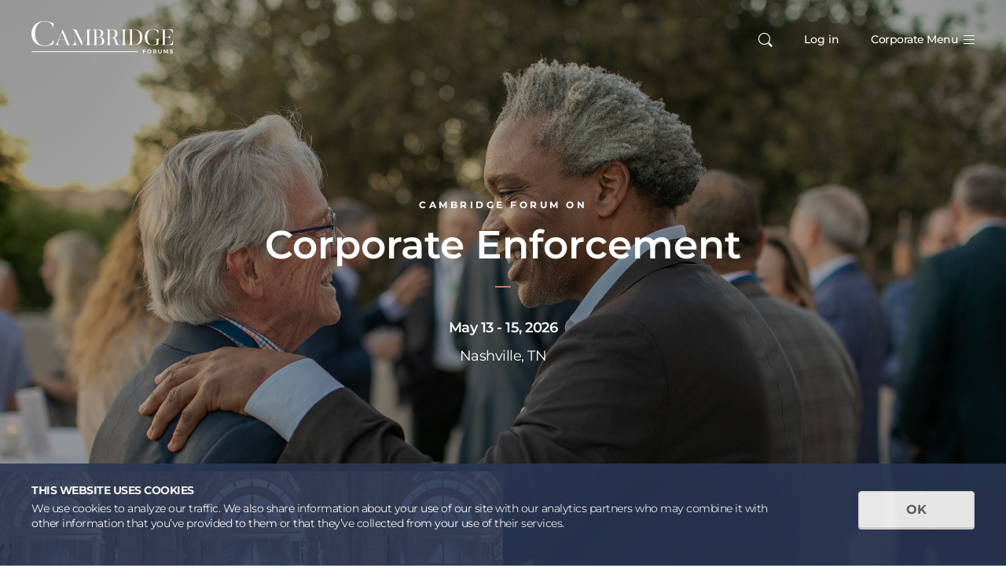

--- FILE ---
content_type: text/html; charset=utf-8
request_url: https://www.cambridgeforums.com/forums/foce/
body_size: 11018
content:

<!DOCTYPE html>
<html lang="en">
<head>
    

<script id="Cookiebot" src="https://consent.cookiebot.com/uc.js"
        data-cbid="2837b285-1898-4ea1-b333-09b9a7005870"
        data-blockingmode="auto"
        type="text/javascript">
</script>


    <!-- Google Tag Manager -->
    <script>
        (function (w, d, s, l, i) {
            w[l] = w[l] || []; w[l].push({
                'gtm.start':
                    new Date().getTime(), event: 'gtm.js'
            }); var f = d.getElementsByTagName(s)[0],
                j = d.createElement(s), dl = l != 'dataLayer' ? '&l=' + l : ''; j.async = true; j.src =
                    'https://www.googletagmanager.com/gtm.js?id=' + i + dl; f.parentNode.insertBefore(j, f);
        })(window, document, 'script', 'dataLayer', 'GTM-NW76TVW');</script>
    <!-- End Google Tag Manager -->
    <meta charset="utf-8" />
    <meta name="viewport" content="width=device-width, initial-scale=1.0" />
    
<title>Corporate Enforcement</title>
<meta name="description" content="A forum is an unparalleled learning opportunity for preeminent leaders in their field. Each invitation-only, discussion-based meeting connects those at the peak of their profession, either domestically or globally, depending on the topic." />
<meta name="keywords" content="FOCE, Brunswick Group, Boulders Resort and Spa, May 20, Enforcement, Corporate Enforcement, Monica Churchill, Louisiana" />
	<link rel="canonical" href="/forums/foce/" />

<meta name="robots" content="index,follow" />
<meta name="googlebot" content="index,follow" />


    
<meta property="og:type" content="website" />
<meta property="og:url" content="https://www.cambridgeforums.com/forums/foce/" />
<meta property="og:locale" content="en-US" />
<meta property="og:site_name" content="" />
<meta property="og:title" content="Corporate Enforcement" />
<meta property="og:description" content="A forum is an unparalleled learning opportunity for preeminent leaders in their field. Each invitation-only, discussion-based meeting connects those at the peak of their profession, either domestically or globally, depending on the topic." />


    <link rel="stylesheet" href="/css/style.css?v=XWb_M5GBK3Vng8CKD4V9MXn6kK8Y57Nrd5bT3NRlGoQ" />
    <link rel="stylesheet" href="/print-dist/styles.css?v=FxULiHnh-HUA751Cl_fU3jWuzQuh6MdR99QjuLQyKZU" />
    
</head>
<body class="page-sampleforum">
    <!-- Google Tag Manager (noscript) -->
    <noscript b-gwmp2mh8j6>
        <iframe b-gwmp2mh8j6 src="ns" height="0" width="0" style="display:none;visibility:hidden"></iframe>
    </noscript>
    <!-- End Google Tag Manager (noscript) -->
    
    

<header class="header js-header " >
    <div class="header-wrapper">
        <a href="/" class="header-logo">
            <svg xmlns="http://www.w3.org/2000/svg" viewBox="-93 348 425 97"><path d="M-32.2 418.8c2.2-.8 4.2-1.6 6-2.6l-1-13.2c-.1.2-.2.5-.3.7-.3.9-.5 1.6-.8 2.3-1.5 4.4-4.5 8.1-8.7 10.9-4 2.7-8.6 4.2-13.8 4.6l-3.3.2c-4.2 0-8.1-.9-11.6-2.6-3.5-1.8-6.5-4.3-8.9-7.5-2.4-3.2-4.3-7.1-5.7-11.5-1.3-4.4-2-9.3-2-14.7 0-5.4.7-10.4 2-14.8 1.3-4.5 3.2-8.3 5.7-11.5 2.5-3.2 5.5-5.7 8.9-7.5 3.5-1.8 7.4-2.6 11.6-2.6 1.2 0 2.4.1 3.7.2 1.2.1 2.5.3 3.7.4 4.2.6 7.9 2.4 11.3 5.1 3.3 2.7 5.7 6.2 7.1 10.3.2.5.5 1.1.7 1.8.1.4.3.7.4 1.1l1-13c-1.7-.9-3.6-1.8-5.7-2.6-2.3-.9-4.7-1.6-7.2-2.3-2.5-.6-5-1.1-7.5-1.5-2.5-.3-5-.5-7.4-.5-5.9 0-11.3.9-16 2.7-4.7 1.8-8.9 4.3-12.2 7.6-3.4 3.3-6 7.2-7.9 11.8-1.9 4.6-2.8 9.8-2.8 15.4s.9 10.7 2.8 15.3c1.9 4.6 4.5 8.5 7.9 11.8 3.4 3.3 7.5 5.8 12.2 7.6 4.8 1.8 10.1 2.7 16 2.7 2.2 0 4.6-.2 7-.5 2.5-.3 5-.8 7.4-1.4 2.5-.7 5-1.4 7.4-2.2zm359.6 16.3c.9 0 2.3.4 3.6 1.1l.9-1.9c-1.1-.7-2.7-1.2-4.3-1.2-2.7 0-4.4 1.3-4.4 3.3 0 4.2 6.4 2.8 6.4 5.2 0 .8-.8 1.3-2 1.3s-2.9-.7-4.1-1.7l-.9 1.9c1.3 1.1 3.1 1.9 5 1.9 2.6 0 4.5-1.3 4.5-3.5 0-4.2-6.3-2.9-6.3-5.3-.1-.7.5-1.1 1.6-1.1zm-22.9-1.9v11.7h2.1v-8.4l3.5 7.2h1.5l3.5-7.2v8.4h2.1v-11.7h-2.6l-3.7 7.5-3.7-7.5h-2.7zm-11.2 9.8c-1.8 0-3-1.1-3-3v-6.8H288v6.8c0 3.1 2 5 5.3 5 3.2 0 5.2-1.9 5.2-5v-6.8h-2.3v6.8c0 1.9-1.1 3-2.9 3zm-18.4-3.5h2.7c1.7 0 2.6-.7 2.6-2.2 0-1.4-.9-2.1-2.6-2.1h-2.7v4.3zm5.2 5.4l-2-3.5H275v3.4h-2.3v-11.7h4.9c3.1 0 4.8 1.5 4.8 4 0 1.8-.8 3.2-2.4 3.8l2.6 3.9h-2.5zm-23.1-5.8c0 2.2 1.8 3.9 4 3.9s4-1.7 4-3.9-1.8-3.9-4-3.9c-2.2-.1-4 1.6-4 3.9zm10.3 0c0 3.4-2.7 5.9-6.3 5.9-3.6 0-6.3-2.6-6.3-5.9 0-3.4 2.7-5.9 6.3-5.9 3.5-.1 6.3 2.5 6.3 5.9zm-25-5.9v11.7h2.3v-4.6h5.4v-2h-5.4v-3.2h5.9v-2h-8.2zM-93 440.8h319.9v-2.5H-93v2.5zm424.2-34.7c-.7 13.3-10.2 12.8-19.7 12.8h-3.6v-22.6h5.7c2.7 0 8.8.1 9 6.7h.8v-14h-.8c-.2 6.5-6.2 6.6-9 6.6h-5.7v-22.1h4.6c8.7 0 17.5.1 17.9 10.9h.8v-11.7h-32.7v.7c3.1 0 3.6 1.2 3.6 5.3v33.8c0 4.5-.6 6.4-3.6 6.4v.7h33.6v-13.5h-.9zm-53.3-5.1v.7c5 0 5.5.1 5.5 10.7 0 5.1-4.6 7.1-12.9 7.1-8 0-15.6-5-15.6-23.4 0-18.3 7.5-23.3 15.6-23.3 8.4 0 15.6 2.2 16.1 13.7h1.1l.6-10.5c-4.4-2.7-8.8-3.9-17.9-3.9-15.4 0-22.8 10.8-22.8 24.1s7.4 24.1 22.8 24.1c7.6 0 13.4-1.2 17.8-2.8 0-15.4.4-15.7 4.6-15.7v-.8h-14.9zm-65.3-27.5h-3.1V419h3.1c8 0 20.8.1 20.8-22.7 0-22-12.5-22.8-20.8-22.8zm0 46.2H199v-.7c3.1 0 4.6-2.1 4.6-6.6V380c0-4.1-1.4-6.5-4.6-6.5v-.7h13.6c14.2 0 27.5 4 27.5 23.6 0 20.4-13.3 23.3-27.5 23.3zm-35.3-47v.7c3.1 0 4.5.8 4.5 4.9V413c0 4.5-1.4 5.9-4.5 5.9v.7H192v-.6c-3 0-4.4-1.4-4.4-5.9v-34.7c0-4.1 1.4-4.9 4.4-4.9v-.7h-14.7zm-33.4.8h-2.2v23.9h2.2c8.7 0 14.9.1 14.9-11.9 0-12.5-6.9-12-14.9-12zm28.4 46.2h-4.8c-7.4 0-6.7-.1-10.3-14.5-1.8-7.1-9.3-7.1-12.1-7.1h-3.3v15.2c0 4.7 1.3 5.7 4.3 5.7v.7h-13.6v-.7c3.1 0 4.1-.8 4.1-7v-33.8c0-4.1-.9-4.7-4.1-4.7v-.7H144c14.2 0 21 1.6 21 12.7 0 9.5-5.7 12.1-12.9 12.3 4.8.5 9.2-.3 13 15.6 1.2 5.1 5.5 5.5 7.3 5.6v.7zm-65.2-23.4h-5V419h3.3c7.1 0 13.9.1 13.9-11.5 0-11-6.7-11.2-12.2-11.2zm-5.1-22.8v22.1h5c4.6 0 9-1.2 9-11.4 0-9.7-5.9-10.7-10.7-10.7H102zm2.8 46.2H92.1v-.6c3.1 0 4.1-2.3 4.1-6.8v-32.4c0-4.1-1-6.6-4.1-6.6v-.6h12.7c9.9 0 17.9 1 17.9 11.5s-10 11.4-11.5 11.4c4.6 0 14.8.9 14.8 12.1 0 11.6-8.9 12-21.2 12zm-18.5-.7c-3.1 0-5.8-1.1-5.8-6.9v-32.7c0-4.7 2.4-5.9 5.5-5.9v-.7H74.8l-14.2 39.8-19.1-39.8H29.3v.7c1.7.1 5.3.1 7.9 4.3v25.4c0 11.3-1.9 15.7-9.7 15.7v.7h19.4v-.6c-7 0-8.9-4.2-8.9-15.7v-24.2l19.8 41.2h.8L74.8 375v37c0 5.9-2.1 6.9-5.1 6.9v.7h16.6v-.6zM8.2 404.1l-9.7-23.4-9 23.4H8.2zM24 419.7H9.9v-.7c3 0 3.8-2.1 1.2-7.7L8.5 405h-19.2c-3 8-5.4 14.2 3.8 14.1v.7H-22v-.8c3.1 0 4.9-.7 10.7-15.9L.4 372.7H1c4.3 9.8 17.3 40.5 17.3 40.5 2.3 5.3 3.7 5.6 5.8 5.7v.8z" fill="#fff"></path></svg>
        </a>
        <div class="header-icons">
            <form class="header-search-form js-search-from" method="get" action="/search">
                <div class="header-search-box">
                    <input class="header-search-input" type="text" name="search" placeholder="What are you looking for?">
                    <button type="submit" class="header-submit-search-button">Search</button>
                </div>
                <button type="button" class="header-close-search-button js-close-search-button">
                    <span class="icon-menu-close"></span>
                </button>
            </form>
            <div class="header-buttons js-header-buttons">
                <button class="header-button header-search-button js-header-search-button">
                    <span class="icon icon-search"></span>
                </button>
                    <button class="header-button header-login-button js-dashboard-popup-button" data-button="login" id="btnLogin">
                        Log in
                    </button>
                <button class="header-button header-menu-button js-header-open-menu">
                    <p>Corporate Menu</p>
                    <div class="header-menu-icon">
                        <span>&nbsp;</span>
                        <span>&nbsp;</span>
                        <span>&nbsp;</span>
                    </div>
                </button>
            </div>
        </div>
    </div>
    <div class="header-menu js-header-menu">
        <a href="/" class="header-menu-logo">
            <svg xmlns="http://www.w3.org/2000/svg" viewBox="-93 348 425 97"><path d="M-32.2 418.8c2.2-.8 4.2-1.6 6-2.6l-1-13.2c-.1.2-.2.5-.3.7-.3.9-.5 1.6-.8 2.3-1.5 4.4-4.5 8.1-8.7 10.9-4 2.7-8.6 4.2-13.8 4.6l-3.3.2c-4.2 0-8.1-.9-11.6-2.6-3.5-1.8-6.5-4.3-8.9-7.5-2.4-3.2-4.3-7.1-5.7-11.5-1.3-4.4-2-9.3-2-14.7 0-5.4.7-10.4 2-14.8 1.3-4.5 3.2-8.3 5.7-11.5 2.5-3.2 5.5-5.7 8.9-7.5 3.5-1.8 7.4-2.6 11.6-2.6 1.2 0 2.4.1 3.7.2 1.2.1 2.5.3 3.7.4 4.2.6 7.9 2.4 11.3 5.1 3.3 2.7 5.7 6.2 7.1 10.3.2.5.5 1.1.7 1.8.1.4.3.7.4 1.1l1-13c-1.7-.9-3.6-1.8-5.7-2.6-2.3-.9-4.7-1.6-7.2-2.3-2.5-.6-5-1.1-7.5-1.5-2.5-.3-5-.5-7.4-.5-5.9 0-11.3.9-16 2.7-4.7 1.8-8.9 4.3-12.2 7.6-3.4 3.3-6 7.2-7.9 11.8-1.9 4.6-2.8 9.8-2.8 15.4s.9 10.7 2.8 15.3c1.9 4.6 4.5 8.5 7.9 11.8 3.4 3.3 7.5 5.8 12.2 7.6 4.8 1.8 10.1 2.7 16 2.7 2.2 0 4.6-.2 7-.5 2.5-.3 5-.8 7.4-1.4 2.5-.7 5-1.4 7.4-2.2zm359.6 16.3c.9 0 2.3.4 3.6 1.1l.9-1.9c-1.1-.7-2.7-1.2-4.3-1.2-2.7 0-4.4 1.3-4.4 3.3 0 4.2 6.4 2.8 6.4 5.2 0 .8-.8 1.3-2 1.3s-2.9-.7-4.1-1.7l-.9 1.9c1.3 1.1 3.1 1.9 5 1.9 2.6 0 4.5-1.3 4.5-3.5 0-4.2-6.3-2.9-6.3-5.3-.1-.7.5-1.1 1.6-1.1zm-22.9-1.9v11.7h2.1v-8.4l3.5 7.2h1.5l3.5-7.2v8.4h2.1v-11.7h-2.6l-3.7 7.5-3.7-7.5h-2.7zm-11.2 9.8c-1.8 0-3-1.1-3-3v-6.8H288v6.8c0 3.1 2 5 5.3 5 3.2 0 5.2-1.9 5.2-5v-6.8h-2.3v6.8c0 1.9-1.1 3-2.9 3zm-18.4-3.5h2.7c1.7 0 2.6-.7 2.6-2.2 0-1.4-.9-2.1-2.6-2.1h-2.7v4.3zm5.2 5.4l-2-3.5H275v3.4h-2.3v-11.7h4.9c3.1 0 4.8 1.5 4.8 4 0 1.8-.8 3.2-2.4 3.8l2.6 3.9h-2.5zm-23.1-5.8c0 2.2 1.8 3.9 4 3.9s4-1.7 4-3.9-1.8-3.9-4-3.9c-2.2-.1-4 1.6-4 3.9zm10.3 0c0 3.4-2.7 5.9-6.3 5.9-3.6 0-6.3-2.6-6.3-5.9 0-3.4 2.7-5.9 6.3-5.9 3.5-.1 6.3 2.5 6.3 5.9zm-25-5.9v11.7h2.3v-4.6h5.4v-2h-5.4v-3.2h5.9v-2h-8.2zM-93 440.8h319.9v-2.5H-93v2.5zm424.2-34.7c-.7 13.3-10.2 12.8-19.7 12.8h-3.6v-22.6h5.7c2.7 0 8.8.1 9 6.7h.8v-14h-.8c-.2 6.5-6.2 6.6-9 6.6h-5.7v-22.1h4.6c8.7 0 17.5.1 17.9 10.9h.8v-11.7h-32.7v.7c3.1 0 3.6 1.2 3.6 5.3v33.8c0 4.5-.6 6.4-3.6 6.4v.7h33.6v-13.5h-.9zm-53.3-5.1v.7c5 0 5.5.1 5.5 10.7 0 5.1-4.6 7.1-12.9 7.1-8 0-15.6-5-15.6-23.4 0-18.3 7.5-23.3 15.6-23.3 8.4 0 15.6 2.2 16.1 13.7h1.1l.6-10.5c-4.4-2.7-8.8-3.9-17.9-3.9-15.4 0-22.8 10.8-22.8 24.1s7.4 24.1 22.8 24.1c7.6 0 13.4-1.2 17.8-2.8 0-15.4.4-15.7 4.6-15.7v-.8h-14.9zm-65.3-27.5h-3.1V419h3.1c8 0 20.8.1 20.8-22.7 0-22-12.5-22.8-20.8-22.8zm0 46.2H199v-.7c3.1 0 4.6-2.1 4.6-6.6V380c0-4.1-1.4-6.5-4.6-6.5v-.7h13.6c14.2 0 27.5 4 27.5 23.6 0 20.4-13.3 23.3-27.5 23.3zm-35.3-47v.7c3.1 0 4.5.8 4.5 4.9V413c0 4.5-1.4 5.9-4.5 5.9v.7H192v-.6c-3 0-4.4-1.4-4.4-5.9v-34.7c0-4.1 1.4-4.9 4.4-4.9v-.7h-14.7zm-33.4.8h-2.2v23.9h2.2c8.7 0 14.9.1 14.9-11.9 0-12.5-6.9-12-14.9-12zm28.4 46.2h-4.8c-7.4 0-6.7-.1-10.3-14.5-1.8-7.1-9.3-7.1-12.1-7.1h-3.3v15.2c0 4.7 1.3 5.7 4.3 5.7v.7h-13.6v-.7c3.1 0 4.1-.8 4.1-7v-33.8c0-4.1-.9-4.7-4.1-4.7v-.7H144c14.2 0 21 1.6 21 12.7 0 9.5-5.7 12.1-12.9 12.3 4.8.5 9.2-.3 13 15.6 1.2 5.1 5.5 5.5 7.3 5.6v.7zm-65.2-23.4h-5V419h3.3c7.1 0 13.9.1 13.9-11.5 0-11-6.7-11.2-12.2-11.2zm-5.1-22.8v22.1h5c4.6 0 9-1.2 9-11.4 0-9.7-5.9-10.7-10.7-10.7H102zm2.8 46.2H92.1v-.6c3.1 0 4.1-2.3 4.1-6.8v-32.4c0-4.1-1-6.6-4.1-6.6v-.6h12.7c9.9 0 17.9 1 17.9 11.5s-10 11.4-11.5 11.4c4.6 0 14.8.9 14.8 12.1 0 11.6-8.9 12-21.2 12zm-18.5-.7c-3.1 0-5.8-1.1-5.8-6.9v-32.7c0-4.7 2.4-5.9 5.5-5.9v-.7H74.8l-14.2 39.8-19.1-39.8H29.3v.7c1.7.1 5.3.1 7.9 4.3v25.4c0 11.3-1.9 15.7-9.7 15.7v.7h19.4v-.6c-7 0-8.9-4.2-8.9-15.7v-24.2l19.8 41.2h.8L74.8 375v37c0 5.9-2.1 6.9-5.1 6.9v.7h16.6v-.6zM8.2 404.1l-9.7-23.4-9 23.4H8.2zM24 419.7H9.9v-.7c3 0 3.8-2.1 1.2-7.7L8.5 405h-19.2c-3 8-5.4 14.2 3.8 14.1v.7H-22v-.8c3.1 0 4.9-.7 10.7-15.9L.4 372.7H1c4.3 9.8 17.3 40.5 17.3 40.5 2.3 5.3 3.7 5.6 5.8 5.7v.8z" fill="#fff"></path></svg>
        </a>
        <button class="popup-close-button popup-close-btn-menu icon-menu-close icon js-header-close-menu"></button>
        <div class="header-menu-cards" style="background-image: url('/images/bg_texture-blue.png');">
            <div class="header-menu-buttons">
                    <button class="header-menu-login-button js-dashboard-popup-button" data-button="login">
                        <span class="icon icon-login"></span>
                        Log in
                    </button>
            </div>
            <form class="header-search-form header-search-form-mob" method="get" action="/search">
                <div class="header-search-box">
                    <input class="header-search-input" type="text" name="search" placeholder="What are you looking for?">
                    <button type="submit" class="header-submit-search-button">Search</button>
                </div>
                <button type="button" class="header-close-search-button js-close-search-button">
                    <span class="icon-menu-close"></span>
                </button>
            </form>
            <div class="header-menu-cards-content">
                <h3 class="header-menu-heading">Our Forums</h3>
            </div>
            
                <div class="card-list card-list-nav js-card-list-nav owl-carousel">
                    

<div class="card-list-item">
    <a class="image-card" href="/areas-of-focus/antitrust/">
        <span class="image-card-content">
            <span class="image-card-desc">Antitrust</span>
        </span>
        <span class="image-card-bg" style="background-image: url('/media/y4epcp30/adults-break-conflict-1059109-1920x1280.jpg')"></span>
    </a>
</div>
<div class="card-list-item">
    <a class="image-card" href="/areas-of-focus/compliance-corporate-governance/">
        <span class="image-card-content">
            <span class="image-card-desc">Compliance &amp; Corporate Governance</span>
        </span>
        <span class="image-card-bg" style="background-image: url('/media/m42hifwb/rose-lamond-e2jmocvoky4-unsplash-1-999x1280.jpg')"></span>
    </a>
</div>
<div class="card-list-item">
    <a class="image-card" href="/areas-of-focus/corporate-law-finance/">
        <span class="image-card-content">
            <span class="image-card-desc">Corporate Law &amp; Finance</span>
        </span>
        <span class="image-card-bg" style="background-image: url('/media/hiqntsbm/liam-martens-1318768-unsplash-853x1280.jpg')"></span>
    </a>
</div>
<div class="card-list-item">
    <a class="image-card" href="/areas-of-focus/enforcement/">
        <span class="image-card-content">
            <span class="image-card-desc">Enforcement</span>
        </span>
        <span class="image-card-bg" style="background-image: url('/media/rcupnxln/sean-pollock-203658-unsplash-1920x1280.jpg')"></span>
    </a>
</div>
<div class="card-list-item">
    <a class="image-card" href="/areas-of-focus/esg-environmental-regulation/">
        <span class="image-card-content">
            <span class="image-card-desc">ESG &amp; Environmental Regulation</span>
        </span>
        <span class="image-card-bg" style="background-image: url('/media/45ahmpss/esg-environmental-regulation.jpg')"></span>
    </a>
</div>
<div class="card-list-item">
    <a class="image-card" href="/areas-of-focus/family-office/">
        <span class="image-card-content">
            <span class="image-card-desc">Family Office</span>
        </span>
        <span class="image-card-bg" style="background-image: url('/media/yntl42rk/areas-of-focus-family-office.jpg')"></span>
    </a>
</div>
<div class="card-list-item">
    <a class="image-card" href="/areas-of-focus/land-use/">
        <span class="image-card-content">
            <span class="image-card-desc">Land Use Planning &amp; Infrastructure</span>
        </span>
        <span class="image-card-bg" style="background-image: url('/media/dcpdf2es/bg-land-use-planning-1920x1200.jpg')"></span>
    </a>
</div>
<div class="card-list-item">
    <a class="image-card" href="/areas-of-focus/dispute-resolution/">
        <span class="image-card-content">
            <span class="image-card-desc">Dispute Resolution</span>
        </span>
        <span class="image-card-bg" style="background-image: url('/media/y4dpsewk/bg-litigation-1920x1200.jpg')"></span>
    </a>
</div>
<div class="card-list-item">
    <a class="image-card" href="/areas-of-focus/private-client/">
        <span class="image-card-content">
            <span class="image-card-desc">Private Client</span>
        </span>
        <span class="image-card-bg" style="background-image: url('/media/ekhfzqsz/bg-private-client-1920x1200.jpg')"></span>
    </a>
</div>
<div class="card-list-item">
    <a class="image-card" href="/areas-of-focus/private-capital-markets/">
        <span class="image-card-content">
            <span class="image-card-desc">Private Capital Markets</span>
        </span>
        <span class="image-card-bg" style="background-image: url('/media/lr1favrf/aof-private-investments.jpg')"></span>
    </a>
</div>
<div class="card-list-item">
    <a class="image-card" href="/areas-of-focus/privacy-data-cyber-security/">
        <span class="image-card-content">
            <span class="image-card-desc">Privacy, Data, &amp; Cyber Security</span>
        </span>
        <span class="image-card-bg" style="background-image: url('/media/i5sf4lbx/bg-data-protection-1920x1200.jpg')"></span>
    </a>
</div>
<div class="card-list-item">
    <a class="image-card" href="/areas-of-focus/view-all/">
        <span class="image-card-content">
            <span class="image-card-desc">View All</span>
        </span>
        <span class="image-card-bg" style="background-image: url('/media/jlul1bth/capella2-1920x1279.jpg')"></span>
    </a>
</div>
                </div>
            
        </div>
        <div class="header-menu-content">
            <nav class="header-menu-nav">
                <ul class="header-menu-list">
                        <li class="header-menu-item">
                            <a href="/" class="header-menu-link h2">Home</a>
                        </li>
                        <li class="header-menu-item">
                            <a href="/about/" class="header-menu-link h2">About Us</a>
                        </li>
                        <li class="header-menu-item">
                            <a href="/forum-experience/" class="header-menu-link h2">Forum Experience</a>
                        </li>
                        <li class="header-menu-item">
                            <a href="/areas-of-focus/" class="header-menu-link h2">Areas Of Focus</a>
                        </li>
                        <li class="header-menu-item">
                            <a href="/contact/" class="header-menu-link h2">Contact Us</a>
                        </li>
                </ul>
            </nav>
            <div class="header-inner">
                <div class="header-inner-content">
                    <div class="header-inner-links">
                                <a class="header-inner-link" href="/terms-of-use/">Terms of Use</a>
                                <a class="header-inner-link" href="/privacy-policy/">Privacy Policy</a>
                                <a class="header-inner-link" href="/cookie-policy/">Cookie Policy</a>
                    </div>
                        <a class="header-inner-social" href="https://www.linkedin.com/company/cambridge-international-forums" target="_blank">
                            <span class="icon-social-in"></span>
                        </a>
                </div>
                <small class="header-inner-copyright">Copyright 2026 - Cambridge Forums Inc.</small>
            </div>
        </div>
    </div>
</header>

<div class="dashboard-popup js-dashboard-popup" style="background-image: url('/images/bg_texture-blue.png');">
    <div class="dashboard-popup-content">
        <div id="login-form">
            
<form class="form-dasboard dashboard-panel active" data-content="login" method="POST" data-ajax-update="#login-form" data-ajax-complete="loginForm.checkForRedirect" data-ajax-success="header" data-ajax="true" action="/umbraco/surface/accountsurface/Login">
    <input type="hidden" id="ViewName" name="ViewName" value="Authentication/_LoginForm" />
    <input type="hidden" data-val="true" data-val-required="The RedirectUrl field is required." id="RedirectUrl" name="RedirectUrl" value="/forums/foce/" />
    <span class="icon icon-lock form-icon"></span>
    <div class="form-content">
        <small>Account Login</small>
        <h4>Log in to view your upcoming forums, download materials, update your personal information and more.</h4>
        <fieldset class="form-input-block">
            <input placeholder="Email address" class="form-input" type="email" data-val="true" data-val-email="The Email field is not a valid e-mail address." data-val-required="The Email field is required." id="Email" name="Email" value="" />
            <span class="form-error-message field-validation-valid" data-valmsg-for="Email" data-valmsg-replace="true"></span>
        </fieldset>
        <fieldset class="form-input-block">
            <input class="form-input js-pass-field" placeholder="Password" type="password" data-val="true" data-val-required="The Password field is required." id="Password" name="Password" />
            <span class="form-error-message field-validation-valid" data-valmsg-for="Password" data-valmsg-replace="true"></span>
            <button class="icon-see icon form-see-btn js-form-see-btn" type="button" data-action="reveal-password" tabindex="-1"></button>
            <span class="form-error-message field-validation-valid" data-valmsg-for="LoginFailed" data-valmsg-replace="true"></span>
        </fieldset>
        <fieldset class="form-input-block">
            <label class="form-input-checkbox">
                <input type="checkbox" data-val="true" data-val-required="The RememberMe field is required." id="RememberMe" name="RememberMe" value="true">
                <span></span>
                Keep Me Logged In
            </label>
        </fieldset>
        <div class="form-controls">
            <button class="form-submit-btn button" type="submit">Log in</button>
            <button class="form-text-btn js-dashboard-popup-button" type="button" data-button="reset-password">Forgot Password?</button>
        </div>
    </div>
<input name="__RequestVerificationToken" type="hidden" value="CfDJ8HvqrSsmH7lFrzuxgNIUXBErJVqBjQ3xSpwAzYOJfl5SUmtpSWczd3HXJRnqXIb1QaqRriV1ap2nGe5MDKEGZnWe9gZ0fugoJIwgExr1zz2QDT3BtW68TIUGcPEpB05gj5NzMyYNokT1laQXuly_Kr4" /><input name="RememberMe" type="hidden" value="false"></form>
        </div>
        <div id="request-reset-password">
            

<form class="form-dasboard dashboard-panel was-active" data-content="reset-password" method="POST" data-ajax-update="#request-reset-password" data-ajax-success="header" data-ajax="true" action="/umbraco/surface/accountsurface/RequestResetPassword">
    <span class="icon icon-email form-icon"></span>
    <div class="form-content">
        <small>Reset password</small>
        <h4>Enter the email address associated with your account, and we’ll email you a link to reset your password.</h4>
        <fieldset class="form-input-block">
            <input placeholder="Email address" class="form-input" type="email" data-val="true" data-val-email="The Email field is not a valid e-mail address." data-val-required="The Email field is required." id="Email" name="Email" value="" />
            <span class="form-error-message field-validation-valid" data-valmsg-for="Email" data-valmsg-replace="true"></span>
        </fieldset>
        <div class="form-controls">
            <button class="form-submit-btn button" type="submit">Send reset link</button>
            <button class="form-text-btn js-dashboard-popup-button" type="button" data-button="login">Back to login</button>
        </div>
    </div>
<input name="__RequestVerificationToken" type="hidden" value="CfDJ8HvqrSsmH7lFrzuxgNIUXBErJVqBjQ3xSpwAzYOJfl5SUmtpSWczd3HXJRnqXIb1QaqRriV1ap2nGe5MDKEGZnWe9gZ0fugoJIwgExr1zz2QDT3BtW68TIUGcPEpB05gj5NzMyYNokT1laQXuly_Kr4" /></form>

<div class="form-dasboard dashboard-panel was-active active" data-content="reset-password-message">
    <span class="icon icon-email form-icon"></span>
    <div class="form-content">
        <h4>
            Email address &quot;&quot; isn&#x2019;t found in the system, if you think this is in error please reach out to <a href="/cdn-cgi/l/email-protection" class="__cf_email__" data-cfemail="760113141e131a063615171b14041f121113101904031b055815191b">[email&#160;protected]</a> for assistance.
        </h4>
        <div class="form-controls">
            <button class="form-submit-bt button js-dashboard-popup-button" type="button" data-button="login">Back To Login</button>
        </div>
    </div>
</div>


        </div>
        <button class="popup-close-button popup-close-btn-dashboard icon-menu-close icon js-header-close-dashboard"></button>
    </div>
</div>
<span class="overlay-bg js-overlay-bg"></span>


    <div b-gwmp2mh8j6 class="body-wrap">
        <main b-gwmp2mh8j6>
            
<div class="banner banner-forum banner-forum-full">
    <div class="wrapper" data-aos="fade-up">
        <h1 class="banner-title">
                <span>Cambridge Forum on</span>
            Corporate Enforcement
        </h1>
        <div class="banner-content">
            <strong>May 13 - 15, 2026</strong>
            <p>Nashville, TN</p>
        </div>
    </div>
        <div class="banner-img" style="background-image: url('/media/1edlbibv/foce-2025-132.jpg');"></div>
</div>


<section class="bg-grey-texture">
    <div class="section overview">
        <div class="wrapper">
            <div class="overview-row">
                <div class="overview-col">
                        <div class="img-box img-bg-landscape-forum">
                            <figure class="img-bg img-shadow" style="background-image: url(/media/yl1glbrb/the-hermitage-hotel-1.jpg);"></figure>
                        </div>
                        <div id="login-alternate">
                            <form class="panel-box panel-box-form panel-box-light" method="POST" data-ajax-update="#login-alternate" data-ajax-success="loginForm.checkForRedirect" data-ajax="true" action="/umbraco/surface/accountsurface/Login">
    <input type="hidden" id="ViewName" name="ViewName" value="Authentication/_LoginFormAlternate" />
    <input type="hidden" data-val="true" data-val-required="The RedirectUrl field is required." id="RedirectUrl" name="RedirectUrl" value="/forums/foce/" />
    <input type="hidden" value="Forum" data-val="true" data-val-required="The EventType field is required." id="EventType" name="EventType" />
    <div class="form">
        <div class="form-content">
            <div>
                <h3 class="panel-box-title">
                    <span>
RECEIVED AN INVITATION OR 
ALREADY A MEMBER OF THE <i>Forum</i>?                        
                    </span>
                    Login to view further details.
                </h3>
            </div>
            <fieldset class="form-input-block">
                <input placeholder="Email address" class="form-input" type="email" data-val="true" data-val-email="The Email field is not a valid e-mail address." data-val-required="The Email field is required." id="Email" name="Email" value="" />
                <span class="form-error-message field-validation-valid" data-valmsg-for="Email" data-valmsg-replace="true"></span>
            </fieldset>
            <fieldset class="form-input-block">
                <input class="form-input js-pass-field" placeholder="Password" type="password" data-val="true" data-val-required="The Password field is required." id="Password" name="Password" />
                <span class="form-error-message field-validation-valid" data-valmsg-for="Password" data-valmsg-replace="true"></span>
                <button class="icon-see icon form-see-btn js-form-see-btn" type="button" data-action="reveal-password" tabindex="-1"></button>
                <span class="form-error-message field-validation-valid" data-valmsg-for="LoginFailed" data-valmsg-replace="true"></span>
            </fieldset>
            <fieldset class="form-input-block">
                <label class="form-input-checkbox">
                    <input type="checkbox" data-val="true" data-val-required="The RememberMe field is required." id="RememberMe" name="RememberMe" value="true">
                    <span></span>
                    Keep Me Logged In
                </label>
            </fieldset>
            <div class="form-controls">
                <button class="form-submit-btn button" type="submit">Log in</button>
                <button class="form-text-btn js-dashboard-popup-button" type="button" data-button="reset-password">Forgot Password?</button>
            </div>
        </div>
    </div>
<input name="__RequestVerificationToken" type="hidden" value="CfDJ8HvqrSsmH7lFrzuxgNIUXBErJVqBjQ3xSpwAzYOJfl5SUmtpSWczd3HXJRnqXIb1QaqRriV1ap2nGe5MDKEGZnWe9gZ0fugoJIwgExr1zz2QDT3BtW68TIUGcPEpB05gj5NzMyYNokT1laQXuly_Kr4" /><input name="RememberMe" type="hidden" value="false"></form>

                        </div>
                </div>
                <div class="overview-col-side">
                    <div class="section-intro">
                        <h2 class="section-title">
                            <span>Forum</span>
                            Overview
                        </h2>
                        <div class="section-dates">
                                <p><strong>Dates:</strong> May 13 - 15, 2026</p>
                                <p><strong>Location:</strong> Nashville, TN</p>
                        </div>
                            <div class="text-regular">
                                    <p>The Steering Committee welcomes 52 highly qualified trial lawyers and select senior in-house counsel, personally selected from across the United States, to discuss representing corporations and individuals in white-collar crime-related matters.</p>
                                <p> </p>
<p>Using candid, seminar-style discussions at this annual meeting, the group examines the most pressing issues faced in white-collar crime and enforcement, including internal investigations, trial tactics and war stories. Participants learn how others address these problems and identify practical solutions that can work for them.</p>
                            </div>
                            <div class="video-modal">
                                <button class="card-modal-button button button-dark js-card-modal-item" data-type="card" type="button">
                                    <span class="button-icon icon-play"></span>
                                    Watch video
                                </button>
                                <div class="video-modal-wrapper">
                                    <div class="video-modal-box">
                                        <iframe class="js-modal-video" src="https://player.vimeo.com/video/363584333?title=0&amp;byline=0&amp;portrait=0" width="640" height="360" frameborder="0" allowfullscreen allow="autoplay"></iframe>
                                    </div>
                                </div>
                            </div>
                    </div>
                </div>
            </div>
        </div>
    </div>
</section>

<section class="bg-grey-texture">
    <div class="section">
        <div class="wrapper">
            <div class="main-container main-container-nowrap">
                <div class="section-intro section-intro-center">
                        <h2 class="section-title">2026 Steering Committee</h2>
                        <div class="text">
                            <p>This elite group, comprised of experts in the field, personally nominates all invitees and develops the Agenda, which forms the basis of our discussions.</p>
                        </div>
                </div>

<div class="participant participant-center" data-aos="fade-up">
        <h3 class="particiapnt-main-title">Committee Co-Chairs</h3>
    <div class="participant-container">
            
                
<div class="participant-col">
    <div class="participant-item">
            <button type="button" class="participant-action js-card-modal-item" data-link=https://www.wilmerhale.com/en/people/robert-boone data-type="link"></button>
        <div class="participant-img-wrap">
            <div>
                <img class="participant-img" src="https://cambridgewebproduction.blob.core.windows.net/participant-image/971a614d9f63ee118df0000d3af4f219.jpg" alt="Model image">
            </div>
        </div>
        <div class="participant-content js-card-modal-content">
                <h5 class="participant-title">Robert L. Boone</h5>
                <small class="participant-info">
                        <span class="participant-company">Wilmer Cutler Pickering Hale and Dorr LLP</span>
                        <span class="participant-location">New York, NY</span>
                </small>
                <p class="participant-location">New York, NY</p>
        </div>
    </div>
</div>
            
            
                
<div class="participant-col">
    <div class="participant-item">
            <button type="button" class="participant-action js-card-modal-item" data-link=https://www.dechert.com/people/w/hartley-m-k--west.html data-type="link"></button>
        <div class="participant-img-wrap">
            <div>
                <img class="participant-img" src="https://cambridgewebproduction.blob.core.windows.net/participant-image/377aeca98bc9e711812a480fcff4b5b1.jpg" alt="Model image">
            </div>
        </div>
        <div class="participant-content js-card-modal-content">
                <h5 class="participant-title">Hartley M.K. West</h5>
                <small class="participant-info">
                        <span class="participant-company">Dechert LLP</span>
                        <span class="participant-location">San Francisco, CA</span>
                </small>
                <p class="participant-location">San Francisco, CA</p>
        </div>
    </div>
</div>
            
    </div>
</div>

<div class="participant participant-center" data-aos="fade-up">
        <h3 class="particiapnt-main-title">Committee Members</h3>
    <div class="participant-container">
            
                
<div class="participant-col">
    <div class="participant-item">
            <button type="button" class="participant-action js-card-modal-item" data-link=https://www.wiley.law/people-RalphCaccia data-type="link"></button>
        <div class="participant-img-wrap">
            <div>
                <img class="participant-img" src="https://cambridgewebproduction.blob.core.windows.net/participant-image/9b047f1010e5ed118848000d3af4f219.jpeg" alt="Model image">
            </div>
        </div>
        <div class="participant-content js-card-modal-content">
                <h5 class="participant-title">Ralph J. Caccia</h5>
                <small class="participant-info">
                        <span class="participant-company">Wiley Rein LLP</span>
                        <span class="participant-location">Washington, D.C.</span>
                </small>
                <p class="participant-location">Washington, D.C.</p>
        </div>
    </div>
</div>
            
            
                
<div class="participant-col">
    <div class="participant-item">
            <button type="button" class="participant-action js-card-modal-item" data-link=https://www.arnoldporter.com/en/people/f/fishman-paul-j data-type="link"></button>
        <div class="participant-img-wrap">
            <div>
                <img class="participant-img" src="https://cambridgewebproduction.blob.core.windows.net/participant-image/da4b4871407ae811a95a000d3af490cc.jpg" alt="Model image">
            </div>
        </div>
        <div class="participant-content js-card-modal-content">
                <h5 class="participant-title">Paul J. Fishman</h5>
                <small class="participant-info">
                        <span class="participant-company">Arnold &amp; Porter</span>
                        <span class="participant-location">Newark, NJ</span>
                </small>
                <p class="participant-location">Newark, NJ</p>
        </div>
    </div>
</div>
            
            
                
<div class="participant-col">
    <div class="participant-item">
        <div class="participant-img-wrap">
            <div>
                <img class="participant-img" src="https://cambridgewebproduction.blob.core.windows.net/participant-image/a9e17fcc92c8eb11bacc0022486d9ce5.png" alt="Model image">
            </div>
        </div>
        <div class="participant-content js-card-modal-content">
                <h5 class="participant-title">Kobie Flowers </h5>
                <small class="participant-info">
                        <span class="participant-company">Flowers Keller LLP</span>
                        <span class="participant-location">Washington, D.C.</span>
                </small>
                <p class="participant-location">Washington, D.C.</p>
        </div>
    </div>
</div>
            
            
                
<div class="participant-col">
    <div class="participant-item">
            <button type="button" class="participant-action js-card-modal-item" data-link=https://www.alston.com/en/professionals/h/hendon-joanna-c data-type="link"></button>
        <div class="participant-img-wrap">
            <div>
                <img class="participant-img" src="https://cambridgewebproduction.blob.core.windows.net/participant-image/4e72f58f5a2fe311a4e40024e86cec09.png" alt="Model image">
            </div>
        </div>
        <div class="participant-content js-card-modal-content">
                <h5 class="participant-title">Joanna C. Hendon</h5>
                <small class="participant-info">
                        <span class="participant-company">Alston &amp; Bird LLP</span>
                        <span class="participant-location">New York, NY</span>
                </small>
                <p class="participant-location">New York, NY</p>
        </div>
    </div>
</div>
            
            
                
<div class="participant-col">
    <div class="participant-item">
            <button type="button" class="participant-action js-card-modal-item" data-link=http://www.jonesday.com/kphewitt/ data-type="link"></button>
        <div class="participant-img-wrap">
            <div>
                <img class="participant-img" src="https://cambridgewebproduction.blob.core.windows.net/participant-image/30f759d9e3dee011adf90024e86cec09.jpg" alt="Model image">
            </div>
        </div>
        <div class="participant-content js-card-modal-content">
                <h5 class="participant-title">Karen P. Hewitt</h5>
                <small class="participant-info">
                        <span class="participant-company">Jones Day</span>
                        <span class="participant-location">San Diego, CA</span>
                </small>
                <p class="participant-location">San Diego, CA</p>
        </div>
    </div>
</div>
            
            
                
<div class="participant-col">
    <div class="participant-item">
            <button type="button" class="participant-action js-card-modal-item" data-link=https://hs-law.com/barry-pollack data-type="link"></button>
        <div class="participant-img-wrap">
            <div>
                <img class="participant-img" src="https://cambridgewebproduction.blob.core.windows.net/participant-image/164cf12c342de311a4e40024e86cec09.png" alt="Model image">
            </div>
        </div>
        <div class="participant-content js-card-modal-content">
                <h5 class="participant-title">Barry Pollack</h5>
                <small class="participant-info">
                        <span class="participant-company">Harris St. Laurent &amp; Wechsler LLP</span>
                        <span class="participant-location">Washington, D.C.</span>
                </small>
                <p class="participant-location">Washington, D.C.</p>
        </div>
    </div>
</div>
            
            
                
<div class="participant-col">
    <div class="participant-item">
            <button type="button" class="participant-action js-card-modal-item" data-link=https://katten.com/Gil-Soffer data-type="link"></button>
        <div class="participant-img-wrap">
            <div>
                <img class="participant-img" src="https://cambridgewebproduction.blob.core.windows.net/participant-image/09ffb7c28d08e0119af80024e86cec09.png" alt="Model image">
            </div>
        </div>
        <div class="participant-content js-card-modal-content">
                <h5 class="participant-title">Gil M. Soffer</h5>
                <small class="participant-info">
                        <span class="participant-company">Katten Muchin Rosenman LLP</span>
                        <span class="participant-location">Chicago, IL</span>
                </small>
                <p class="participant-location">Chicago, IL</p>
        </div>
    </div>
</div>
            
            
                
<div class="participant-col">
    <div class="participant-item">
            <button type="button" class="participant-action js-card-modal-item" data-link=https://www.steptoe.com/en/lawyers/jason-weinstein.html data-type="link"></button>
        <div class="participant-img-wrap">
            <div>
                <img class="participant-img" src="https://cambridgewebproduction.blob.core.windows.net/participant-image/2cac5787a84be311a4e40024e86cec09.jpg" alt="Model image">
            </div>
        </div>
        <div class="participant-content js-card-modal-content">
                <h5 class="participant-title">Jason M. Weinstein</h5>
                <small class="participant-info">
                        <span class="participant-company">Steptoe LLP</span>
                        <span class="participant-location">Washington, D.C.</span>
                </small>
                <p class="participant-location">Washington, D.C.</p>
        </div>
    </div>
</div>
            
    </div>
</div>

<div class="participant participant-center" data-aos="fade-up">
        <h3 class="particiapnt-main-title">Forum Director</h3>
    <div class="participant-container">
            
                
<div class="participant-col">
    <div class="participant-item">
            <button type="button" class="participant-action js-card-modal-item"  data-type="participant"></button>
        <div class="participant-img-wrap">
            <div>
                <img class="participant-img" src="https://cambridgewebproduction.blob.core.windows.net/participant-image/0eacf29c5a90ed11aad10022486dca12.png" alt="Model image">
            </div>
        </div>
        <div class="participant-content js-card-modal-content">
                <h5 class="participant-title">Monica Churchill</h5>
                <small class="participant-info">
                        <span class="participant-job">Forum Director</span>
                        <span class="participant-company">Cambridge Forums Inc.</span>
                        <span class="participant-location">Toronto, ON</span>
                </small>
                <p class="participant-position">Forum Director</p>
                <p class="participant-location">Toronto, ON</p>
                <div class="participant-contact">
                        <div>
                            <a href="/cdn-cgi/l/email-protection#264b454e5354454e4f4a4a6645474b44544f424143404954534b550845494b"><span class="__cf_email__" data-cfemail="660b050e1314050e0f0a0a2605070b04140f020103000914130b154805090b">[email&#160;protected]</span></a>
                        </div>
                        <div>
                            <a href="tel:&#x2B;1 416 648 6403">&#x2B;1 416 648 6403</a>
                        </div>
                </div>
                <div class="participant-description">
                    <div class="ck-content" data-wrapper="true" dir="ltr" style="--ck-image-style-spacing: 1.5em; --ck-inline-image-style-spacing: calc(var(--ck-image-style-spacing) / 2); --ck-color-selector-caption-background: hsl(0, 0%, 97%); --ck-color-selector-caption-text: hsl(0, 0%, 20%); font-family: Segoe UI; font-size: 11pt;"><p style="margin: 0; text-align: start;" dir="ltr"><span style="font-family:Arial;font-size:12pt;">Monica holds a Bachelor of Arts Degree in Sociology and Media Studies from Western University in London, ON.&nbsp;</span><br><br><span style="font-family:Arial;font-size:12pt;">Before joining Cambridge Forums, she spent five years working as a Senior Production Manager; leading agenda/program development and speaker acquisition for corporate conferences across North America. With a passion for project management, client relations, and event development, Monica looks to deliver and achieve great success in the Forum Director role.&nbsp;</span><br><br><span style="font-family:Arial;font-size:12pt;">Outside of the office, Monica can be found at her local Spin studio doing a workout class, planning her next travel adventure, and enjoying time with her family and friends.</span><br>&nbsp;</p></div>
                </div>
        </div>
            <div class="participant-description">
                <p><div class="ck-content" data-wrapper="true" dir="ltr" style="--ck-image-style-spacing: 1.5em; --ck-inline-image-style-spacing: calc(var(--ck-image-style-spacing) / 2); --ck-color-selector-caption-background: hsl(0, 0%, 97%); --ck-color-selector-caption-text: hsl(0, 0%, 20%); font-family: Segoe UI; font-size: 11pt;"><p style="margin: 0; text-align: start;" dir="ltr"><span style="font-family:Arial;font-size:12pt;">Monica holds a Bachelor of Arts Degree in Sociology and Media Studies from Western University in London, ON.&nbsp;</span><br><br><span style="font-family:Arial;font-size:12pt;">Before joining Cambridge Forums, she spent five years working as a Senior Production Manager; leading agenda/program development and speaker acquisition for corporate conferences across North America. With a passion for project management, client relations, and event development, Monica looks to deliver and achieve great success in the Forum Director role.&nbsp;</span><br><br><span style="font-family:Arial;font-size:12pt;">Outside of the office, Monica can be found at her local Spin studio doing a workout class, planning her next travel adventure, and enjoying time with her family and friends.</span><br>&nbsp;</p></div></p>
            </div>
    </div>
</div>
            
    </div>
</div>
            </div>
        </div>
    </div>
</section>

<div class="section" style="background-image: url('/images/bg_texture-blue.png');">
    <div class="wrapper" data-aos="fade-up">
        <div class="section-intro section-intro-center section-intro-white">
            <div class="section-title">
                <h2>
                        <span>CONNECT. ENGAGE. EXCEL.</span>
                    This is a different event, unlike any you&#x27;ve attended
                </h2>
                    <div class="text-regular">
                        <p>Built on meaningful interactions and genuine connections, the&nbsp;<em>Forum</em> is the premiere gathering for preeminent leaders in white-collar crime and enforcement.</p>
                    </div>
            </div>
        </div>
            <div class="testimonials-content testimonials-content-center">
                <div class="section-quote-dark section-quote-center-small section-quote owl-carousel js-testimonials-slider-forum">
                        <div>
                            <blockquote>
                                &#x201C;The Forum offers a unique and invaluable opportunity to discuss important developments in the law surrounding corporate enforcement, white collar issues, and regulatory proceedings with experienced senior lawyers in a collegial environment under agreed-upon rules of confidentiality. I look forward to renewing friendships at the Forum every year and continuing many of them while working on cases together in the interim months.&#x201D;
                            </blockquote>
                            <div>
                                    <h5 class="name">Doug R. Young</h5>
                                    <p class="role">Farella Braun &#x2B; Martel LLP</p>
                                    <p class="state">San Francisco, CA</p>
                            </div>
                        </div>
                        <div>
                            <blockquote>
                                &quot;The learning experience is invaluable. So much more than a CLE. It is totally interactive and conversational at a high level, but, most important is the camaraderie and new friends I&#x27;ve made.&quot;
                            </blockquote>
                            <div>
                                    <h5 class="name">Eddie Castaing</h5>
                                    <p class="role">Crull, Castaing &amp; Lilly</p>
                                    <p class="state">New Orleans, LA</p>
                            </div>
                        </div>
                        <div>
                            <blockquote>
                                &quot;I have been attending the Forum on Corporate Enforcement for nearly 14 years, and it never disappoints. The sessions are in-depth and topical, the attendees top-notch, and the discussions spirited and interesting.  And it&#x2019;s just plain fun, to boot.&quot;
                            </blockquote>
                            <div>
                                    <h5 class="name">Gil Soffer</h5>
                                    <p class="role">Chairman</p>
                                    <p class="role">Katten Muchin Rosenman LLP</p>
                                    <p class="state">Chicago, IL</p>
                            </div>
                        </div>
                        <div>
                            <blockquote>
                                &quot;The Forum is by far the most valuable and productive conference I attend; the substantive discussions and networking opportunities cannot be beat.&quot;
                            </blockquote>
                            <div>
                                    <h5 class="name">Brook Dooley</h5>
                                    <p class="role">Partner</p>
                                    <p class="role">Keker, Van Nest &amp; Peters LLP</p>
                                    <p class="state">San Francisco, CA</p>
                            </div>
                        </div>
                </div>
            </div>
    </div>
</div>

    <div class="gallery" data-aos="fade-up">
        <div class="owl-carousel js-image-slider">
                <img src="/media/jhnjcfsu/foce-2025-67.jpg" alt="slider item">
                <img src="/media/3fdnyolv/foce-2025-49.jpg" alt="slider item">
                <img src="/media/jpwnq2vr/foce-2025-213.jpg" alt="slider item">
                <img src="/media/ivnlxpvb/foce-2025-178.jpg" alt="slider item">
                <img src="/media/3a0d2yys/foce-2025-167.jpg" alt="slider item">
                <img src="/media/1edlbibv/foce-2025-132.jpg" alt="slider item">
                <img src="/media/aotm1gna/foce-2025-161.jpg" alt="slider item">
        </div>
    </div>

<div class="contact " style="background-image: url('/images/bg_texture-blue.png');">
    <div class="wrapper contact-wrapper" data-aos="fade-up">
        <div class="contact-content">
            <div class="section-intro section-intro-white">
                <h2 class="section-title">
                        <span>STILL UNSURE?</span>
                    Learn why people return year after year
                </h2>
                    <p class="text">Hear how our participants describe the practical benefits of our forums.</p>
                    <div class="video-modal">
                        <button class="card-modal-button button js-card-modal-item " data-type="card" type="button">
                            <span class="button-icon icon-play"></span>
                            Watch video
                        </button>
                        <div class="video-modal-wrapper">
                            <div class="video-modal-box">
                                <iframe class="js-modal-video" src="https://player.vimeo.com/video/329811184?title=0&amp;byline=0&amp;portrait=0" width="640" height="360" frameborder="0" allowfullscreen allow="autoplay"></iframe>
                            </div>
                        </div>
                    </div>
            </div>
        </div>
            <div class="contact-info">
                <h2 class="contact-info-header h2">
                    Monica Churchill
                        <p>Forum Director</p>
                </h2>
                <ul class="contact-info-list">
                        <li class="contact-info-item">
                            <div class="contact-icon-box">
                                <span class="contact-info-icon icon icon-phone"></span>
                            </div>
                            <div class="contact-info-block">
                                <p class="contact-info-tag">Telephone</p>
                                <a href="tel:&#x2B;1 416 648 6403" class="contact-info-text">&#x2B;1 416 648 6403</a>
                            </div>
                        </li>
                        <li class="contact-info-item">
                            <div class="contact-icon-box">
                                <span class="contact-info-icon icon icon-email"></span>
                            </div>
                            <div class="contact-info-block">
                                <p class="contact-info-tag">Email</p>
                                <a href="/cdn-cgi/l/email-protection#f8959b908d8a9b90919494b89b99959a8a919c9f9d9e978a8d958bd69b9795" class="contact-info-text contact-info-text-desktop"><span class="__cf_email__" data-cfemail="610c020914130209080d0d2102000c031308050604070e13140c124f020e0c">[email&#160;protected]</span></a>
                                <a href="/cdn-cgi/l/email-protection#402d232835322328292c2c0023212d223229242725262f32352d336e232f2d" class="contact-info-text contact-info-text-mob">Email Monica</a>
                            </div>
                        </li>
                </ul>
            </div>
    </div>
</div>

        </main>
        <section b-gwmp2mh8j6 class="card-modal js-card-modal" data-modal-type data-overlay="true">
            <div b-gwmp2mh8j6 class="card-modal-scroll">
                <div b-gwmp2mh8j6 class="card-modal-inner js-card-modal-content">
                </div>
            </div>
            <button b-gwmp2mh8j6 type="button" class="card-modal-close icon-menu-close js-card-modal-close"></button>
        </section>
        
<footer b-9tclxsw1fh class="footer ">
    <div b-9tclxsw1fh class="wrapper">
        <div b-9tclxsw1fh class="footer-wrapper" data-aos="fade-up">
            <a b-9tclxsw1fh href="/" class="footer-logo">
                <svg b-9tclxsw1fh xmlns="http://www.w3.org/2000/svg" viewBox="-93 348 425 97"><path b-9tclxsw1fh d="M-32.2 418.8c2.2-.8 4.2-1.6 6-2.6l-1-13.2c-.1.2-.2.5-.3.7-.3.9-.5 1.6-.8 2.3-1.5 4.4-4.5 8.1-8.7 10.9-4 2.7-8.6 4.2-13.8 4.6l-3.3.2c-4.2 0-8.1-.9-11.6-2.6-3.5-1.8-6.5-4.3-8.9-7.5-2.4-3.2-4.3-7.1-5.7-11.5-1.3-4.4-2-9.3-2-14.7 0-5.4.7-10.4 2-14.8 1.3-4.5 3.2-8.3 5.7-11.5 2.5-3.2 5.5-5.7 8.9-7.5 3.5-1.8 7.4-2.6 11.6-2.6 1.2 0 2.4.1 3.7.2 1.2.1 2.5.3 3.7.4 4.2.6 7.9 2.4 11.3 5.1 3.3 2.7 5.7 6.2 7.1 10.3.2.5.5 1.1.7 1.8.1.4.3.7.4 1.1l1-13c-1.7-.9-3.6-1.8-5.7-2.6-2.3-.9-4.7-1.6-7.2-2.3-2.5-.6-5-1.1-7.5-1.5-2.5-.3-5-.5-7.4-.5-5.9 0-11.3.9-16 2.7-4.7 1.8-8.9 4.3-12.2 7.6-3.4 3.3-6 7.2-7.9 11.8-1.9 4.6-2.8 9.8-2.8 15.4s.9 10.7 2.8 15.3c1.9 4.6 4.5 8.5 7.9 11.8 3.4 3.3 7.5 5.8 12.2 7.6 4.8 1.8 10.1 2.7 16 2.7 2.2 0 4.6-.2 7-.5 2.5-.3 5-.8 7.4-1.4 2.5-.7 5-1.4 7.4-2.2zm359.6 16.3c.9 0 2.3.4 3.6 1.1l.9-1.9c-1.1-.7-2.7-1.2-4.3-1.2-2.7 0-4.4 1.3-4.4 3.3 0 4.2 6.4 2.8 6.4 5.2 0 .8-.8 1.3-2 1.3s-2.9-.7-4.1-1.7l-.9 1.9c1.3 1.1 3.1 1.9 5 1.9 2.6 0 4.5-1.3 4.5-3.5 0-4.2-6.3-2.9-6.3-5.3-.1-.7.5-1.1 1.6-1.1zm-22.9-1.9v11.7h2.1v-8.4l3.5 7.2h1.5l3.5-7.2v8.4h2.1v-11.7h-2.6l-3.7 7.5-3.7-7.5h-2.7zm-11.2 9.8c-1.8 0-3-1.1-3-3v-6.8H288v6.8c0 3.1 2 5 5.3 5 3.2 0 5.2-1.9 5.2-5v-6.8h-2.3v6.8c0 1.9-1.1 3-2.9 3zm-18.4-3.5h2.7c1.7 0 2.6-.7 2.6-2.2 0-1.4-.9-2.1-2.6-2.1h-2.7v4.3zm5.2 5.4l-2-3.5H275v3.4h-2.3v-11.7h4.9c3.1 0 4.8 1.5 4.8 4 0 1.8-.8 3.2-2.4 3.8l2.6 3.9h-2.5zm-23.1-5.8c0 2.2 1.8 3.9 4 3.9s4-1.7 4-3.9-1.8-3.9-4-3.9c-2.2-.1-4 1.6-4 3.9zm10.3 0c0 3.4-2.7 5.9-6.3 5.9-3.6 0-6.3-2.6-6.3-5.9 0-3.4 2.7-5.9 6.3-5.9 3.5-.1 6.3 2.5 6.3 5.9zm-25-5.9v11.7h2.3v-4.6h5.4v-2h-5.4v-3.2h5.9v-2h-8.2zM-93 440.8h319.9v-2.5H-93v2.5zm424.2-34.7c-.7 13.3-10.2 12.8-19.7 12.8h-3.6v-22.6h5.7c2.7 0 8.8.1 9 6.7h.8v-14h-.8c-.2 6.5-6.2 6.6-9 6.6h-5.7v-22.1h4.6c8.7 0 17.5.1 17.9 10.9h.8v-11.7h-32.7v.7c3.1 0 3.6 1.2 3.6 5.3v33.8c0 4.5-.6 6.4-3.6 6.4v.7h33.6v-13.5h-.9zm-53.3-5.1v.7c5 0 5.5.1 5.5 10.7 0 5.1-4.6 7.1-12.9 7.1-8 0-15.6-5-15.6-23.4 0-18.3 7.5-23.3 15.6-23.3 8.4 0 15.6 2.2 16.1 13.7h1.1l.6-10.5c-4.4-2.7-8.8-3.9-17.9-3.9-15.4 0-22.8 10.8-22.8 24.1s7.4 24.1 22.8 24.1c7.6 0 13.4-1.2 17.8-2.8 0-15.4.4-15.7 4.6-15.7v-.8h-14.9zm-65.3-27.5h-3.1V419h3.1c8 0 20.8.1 20.8-22.7 0-22-12.5-22.8-20.8-22.8zm0 46.2H199v-.7c3.1 0 4.6-2.1 4.6-6.6V380c0-4.1-1.4-6.5-4.6-6.5v-.7h13.6c14.2 0 27.5 4 27.5 23.6 0 20.4-13.3 23.3-27.5 23.3zm-35.3-47v.7c3.1 0 4.5.8 4.5 4.9V413c0 4.5-1.4 5.9-4.5 5.9v.7H192v-.6c-3 0-4.4-1.4-4.4-5.9v-34.7c0-4.1 1.4-4.9 4.4-4.9v-.7h-14.7zm-33.4.8h-2.2v23.9h2.2c8.7 0 14.9.1 14.9-11.9 0-12.5-6.9-12-14.9-12zm28.4 46.2h-4.8c-7.4 0-6.7-.1-10.3-14.5-1.8-7.1-9.3-7.1-12.1-7.1h-3.3v15.2c0 4.7 1.3 5.7 4.3 5.7v.7h-13.6v-.7c3.1 0 4.1-.8 4.1-7v-33.8c0-4.1-.9-4.7-4.1-4.7v-.7H144c14.2 0 21 1.6 21 12.7 0 9.5-5.7 12.1-12.9 12.3 4.8.5 9.2-.3 13 15.6 1.2 5.1 5.5 5.5 7.3 5.6v.7zm-65.2-23.4h-5V419h3.3c7.1 0 13.9.1 13.9-11.5 0-11-6.7-11.2-12.2-11.2zm-5.1-22.8v22.1h5c4.6 0 9-1.2 9-11.4 0-9.7-5.9-10.7-10.7-10.7H102zm2.8 46.2H92.1v-.6c3.1 0 4.1-2.3 4.1-6.8v-32.4c0-4.1-1-6.6-4.1-6.6v-.6h12.7c9.9 0 17.9 1 17.9 11.5s-10 11.4-11.5 11.4c4.6 0 14.8.9 14.8 12.1 0 11.6-8.9 12-21.2 12zm-18.5-.7c-3.1 0-5.8-1.1-5.8-6.9v-32.7c0-4.7 2.4-5.9 5.5-5.9v-.7H74.8l-14.2 39.8-19.1-39.8H29.3v.7c1.7.1 5.3.1 7.9 4.3v25.4c0 11.3-1.9 15.7-9.7 15.7v.7h19.4v-.6c-7 0-8.9-4.2-8.9-15.7v-24.2l19.8 41.2h.8L74.8 375v37c0 5.9-2.1 6.9-5.1 6.9v.7h16.6v-.6zM8.2 404.1l-9.7-23.4-9 23.4H8.2zM24 419.7H9.9v-.7c3 0 3.8-2.1 1.2-7.7L8.5 405h-19.2c-3 8-5.4 14.2 3.8 14.1v.7H-22v-.8c3.1 0 4.9-.7 10.7-15.9L.4 372.7H1c4.3 9.8 17.3 40.5 17.3 40.5 2.3 5.3 3.7 5.6 5.8 5.7v.8z" fill="#fff"></path></svg>
            </a>
            <nav b-9tclxsw1fh class="footer-nav">
                    <ul b-9tclxsw1fh class="footer-nav-list">
                            <li b-9tclxsw1fh class="footer-nav-item">
                                <a b-9tclxsw1fh href="/" class="footer-link ">Home</a>
                            </li>
                            <li b-9tclxsw1fh class="footer-nav-item">
                                <a b-9tclxsw1fh href="/about/" class="footer-link ">About us</a>
                            </li>
                            <li b-9tclxsw1fh class="footer-nav-item">
                                <a b-9tclxsw1fh href="/forum-experience/" class="footer-link ">Forum Experience</a>
                            </li>
                            <li b-9tclxsw1fh class="footer-nav-item">
                                <a b-9tclxsw1fh href="/areas-of-focus/" class="footer-link ">Areas Of Focus</a>
                            </li>
                            <li b-9tclxsw1fh class="footer-nav-item">
                                <a b-9tclxsw1fh href="/contact/" class="footer-link ">Contact us</a>
                            </li>
                            <li b-9tclxsw1fh class="footer-nav-item">
                                <a b-9tclxsw1fh href="/faq/" class="footer-link ">Faq</a>
                            </li>
                    </ul>
                    <a b-9tclxsw1fh href="https://www.linkedin.com/company/cambridge-international-forums" target="_blank" class="footer-link-social icon-social-in"></a>
            </nav>
            <small b-9tclxsw1fh class="footer-small">
                <span b-9tclxsw1fh>Copyright 2026 - Cambridge Forums Inc.</span>
                        <a b-9tclxsw1fh href="/terms-of-use/">Terms of Use</a>
                        <a b-9tclxsw1fh href="/privacy-policy/">Privacy Policy</a>
                        <a b-9tclxsw1fh href="/cookie-policy/">Cookie Policy</a>
            </small>
        </div>
    </div>
</footer>

    </div>
    


    
    <script data-cfasync="false" src="/cdn-cgi/scripts/5c5dd728/cloudflare-static/email-decode.min.js"></script><script src="/js/jquery.js?v=MrQvm8gT3WutG0USnq3h343RRjkI95UFIJ-_oapxAYo"></script>
    <script src="/js/owl.carousel.min.js?v=TgeBvdLLtdsE2jteBZ7so04yX6u4k77nRXtbq_W3wCk"></script>
    <script src="/js/aos.js?v=pQBbLkFHcP1cy0C8IhoSdxlm0CtcH5yJ2ki9jjgR03c"></script>
    <script src="/js/main.js?v=dI_kuVG-gmd9u1gtnUp0afz-1m0T_7bT4_Cr7kuhevA"></script>
    <script type="module" src="/js/site.js?v=nj7nQ0Tqj744grPn_ZgyeXKklpnKvmyUbymJyqeyR08"></script>
    <script src="/js/vendor/jquery.validate.min.js"></script>
<script src="/js/vendor/jquery.validate.unobtrusive.min.js"></script>
<script integrity="sha256-v2nySZafnswY87um3ymbg7p9f766IQspC5oqaqZVX2c=" crossorigin="anonymous" src="https://cdnjs.cloudflare.com/ajax/libs/jquery-ajax-unobtrusive/3.2.6/jquery.unobtrusive-ajax.js"></script>

</body>
</html>


--- FILE ---
content_type: text/css
request_url: https://www.cambridgeforums.com/css/style.css?v=XWb_M5GBK3Vng8CKD4V9MXn6kK8Y57Nrd5bT3NRlGoQ
body_size: 63294
content:
@charset "UTF-8";
body,
div,
dl,
dt,
dd,
ul,
ol,
li,
h1,
h2,
h3,
h4,
h5,
h6,
pre,
form,
fieldset,
input,
textarea,
p,
blockquote,
th,
td {
  margin: 0;
  padding: 0; }

article,
aside,
details,
figcaption,
figure,
footer,
header,
hgroup,
nav,
section,
main {
  display: block; }

audio:not([controls]) {
  display: none; }

[hidden] {
  display: none; }

html {
  font-size: 100%;
  -webkit-text-size-adjust: 100%;
  -ms-text-size-adjust: 100%; }

body {
  font-size: 1em;
  line-height: 1.35;
  -moz-osx-font-smoothing: grayscale;
  -webkit-font-smoothing: antialiased; }

::-moz-selection {
  background: #000;
  color: #fff;
  text-shadow: none; }

::selection {
  background: #000;
  color: #fff;
  text-shadow: none; }

a {
  text-decoration: none; }

a:focus,
a:hover,
a:active {
  outline: none; }

abbr[title] {
  border-bottom: 1px dotted; }

b,
strong {
  font-weight: bold; }

blockquote {
  margin: 0; }

dfn {
  font-style: italic; }

hr {
  display: block;
  height: 1px;
  border: 0;
  border-top: 1px solid #ccc;
  margin: 1em 0;
  padding: 0; }

ins {
  background: #e9e991;
  color: #000;
  text-decoration: none; }

pre,
code,
kbd,
samp {
  font-family: monospace, serif;
  font-size: 1em; }

pre {
  white-space: pre;
  word-wrap: break-word; }

q {
  quotes: none; }

q::before,
q::after {
  content: ''; }

small {
  font-size: 85%; }

sub,
sup {
  font-size: 75%;
  line-height: 0;
  position: relative;
  vertical-align: baseline; }

sup {
  top: -0.5em; }

sub {
  bottom: -0.25em; }

nav ul,
nav ol,
ul,
li {
  list-style: none;
  list-style-image: none;
  margin: 0;
  padding: 0; }

img {
  border: 0;
  -ms-interpolation-mode: bicubic;
  vertical-align: middle; }

svg:not(:root) {
  overflow: hidden; }

figure {
  margin: 0; }

form {
  margin: 0; }

fieldset {
  border: 0;
  margin: 0;
  padding: 0; }

label {
  cursor: pointer; }

legend {
  border: 0;
  padding: 0;
  white-space: normal; }

button,
input,
select,
textarea {
  font-size: 100%;
  margin: 0;
  vertical-align: baseline; }

button,
input {
  line-height: normal;
  font-family: inherit; }

button,
input[type='button'],
input[type='reset'],
input[type='submit'] {
  cursor: pointer;
  -webkit-appearance: button; }

button[disabled],
input[disabled] {
  cursor: default; }

input[type='text'],
input[type='email'],
input[type='password'],
input[type='search'],
textarea {
  box-shadow: none;
  appearance: none; }

button::-moz-focus-inner,
input::-moz-focus-inner {
  border: 0;
  padding: 0; }

textarea {
  overflow: auto;
  vertical-align: top;
  resize: vertical; }

input:invalid,
textarea:invalid {
  background-color: #f0dddd; }

input,
textarea,
select {
  outline: none; }

table {
  border-collapse: collapse;
  border-spacing: 0;
  border-color: transparent; }

td {
  vertical-align: top; }

* {
  box-sizing: border-box; }
  *::before, *::after {
    box-sizing: border-box; }

.bg-white {
  background-color: #fff; }

.bg-black {
  background-color: #000; }

.bg-blue {
  background-color: #2a3755; }

.bg-white-sand {
  background-color: #f5f5f5; }

.wrapper, .card-modal .card, .card-modal:not([data-modal-type="participant"]) .card-modal-inner {
  width: 100%;
  max-width: 1480px;
  margin: 0 auto;
  padding: 0 20px; }
  @media only screen and (min-width: 1201px) and (max-width: 1440px) {
    .wrapper, .card-modal .card, .card-modal:not([data-modal-type="participant"]) .card-modal-inner {
      max-width: 100%;
      padding: 0 100px; } }
  @media only screen and (min-width: 768px) and (max-width: 1200px) {
    .wrapper, .card-modal .card, .card-modal:not([data-modal-type="participant"]) .card-modal-inner {
      padding: 0 64px; } }
  @media only screen and (max-width: 767px) {
    .wrapper, .card-modal .card, .card-modal:not([data-modal-type="participant"]) .card-modal-inner {
      padding: 0 22px; } }

.wrapper-medium {
  max-width: 980px; }

.wrapper-small {
  padding: 0 100px; }
  @media only screen and (min-width: 768px) and (max-width: 1200px) {
    .wrapper-small {
      padding: 0 64px; } }
  @media only screen and (max-width: 767px) {
    .wrapper-small {
      padding: 0 22px; } }

.img-bg, .image-card-bg, .area-img, .banner-img, .section-intro-bg, .page-about main,
.cover {
  background-position: center;
  background-repeat: no-repeat;
  background-size: cover; }

.clearfix::before, .card-modal .card-links::before, .speaker::before, .intro-text-image-holder::before, .clearfix::after, .card-modal .card-links::after, .speaker::after, .intro-text-image-holder::after {
  content: "";
  display: table; }
.clearfix::after, .card-modal .card-links::after, .speaker::after, .intro-text-image-holder::after {
  clear: both; }

.hide {
  display: none; }

.show {
  display: block; }

.center {
  text-align: center; }

.sr-only {
  border: 0;
  clip: rect(0 0 0 0);
  height: 1px;
  margin: -1px;
  overflow: hidden;
  padding: 0;
  position: absolute;
  width: 1px; }

.overflow {
  height: calc(100vh);
  overflow: hidden; }

.overlay-bg {
  background: rgba(42, 55, 85, 0.6);
  display: block;
  height: 100vh;
  width: 100vw;
  left: 0;
  opacity: 0;
  pointer-events: none;
  position: fixed;
  top: 0;
  transition: 0.2s 0.3s ease-in-out;
  z-index: 99; }
  .overlay-bg.overlay-bg-active {
    opacity: 1;
    pointer-events: auto;
    transition: 0.2s ease-out; }

.bg-grey-texture {
  background-image: url(../images/bg_texture-grey.png);
  color: #2a3755;
  background-position: center top;
  background-repeat: repeat;
  background-size: 512px; }

.bg-blue-texture {
  background-image: url(../images/bg_texture-blue.png);
  color: #2a3755;
  background-position: center top;
  background-repeat: repeat;
  background-size: 512px; }

.bg-white-texture {
  background-image: url(../images/bg_texture-white.png) !important;
  color: #2a3755;
  background-position: center top;
  background-repeat: repeat;
  background-size: 512px; }

.card-modal-inner .js-card-modal-item {
  display: none; }

@font-face {
  font-family: "cf-glyphs";
  src: url("../fonts/cf-glyphs.eot?eusivx"), url("../fonts/cf-glyphs.woff2") format("woff2"), url("../fonts/cf-glyphs.woff") format("woff");
  font-weight: 400;
  font-style: normal;
  font-display: swap; }
[class^="icon-"],
[class*=" icon-"] {
  font-family: cf-glyphs !important;
  font-style: normal;
  font-weight: 400;
  font-variant: normal;
  letter-spacing: 0;
  line-height: 1;
  speak: none;
  text-transform: none;
  -webkit-font-smoothing: antialiased;
  -moz-osx-font-smoothing: grayscale; }

[class^="icon-"]::before,
[class*=" icon-"]::before {
  color: inherit; }

.icon-calendar::before {
  content: "\e900"; }

.icon-camera::before {
  content: "\e901"; }

.icon-check-sm::before {
  content: "\e902"; }

.icon-check::before {
  content: "\e903"; }

.icon-chevron-left::before {
  content: "\e904"; }

.icon-chevron-right::before {
  content: "\e905"; }

.icon-cross-sm::before {
  content: "\e906"; }

.icon-double-down::before {
  content: "\e907"; }

.icon-download::before {
  content: "\e908"; }

.icon-drag::before {
  content: "\e909"; }

.icon-edit::before {
  content: "\e90a"; }

.icon-email::before {
  content: "\e90b"; }

.icon-exclamation::before {
  content: "\e90c"; }

.icon-ext-link::before {
  content: "\e90d"; }

.icon-female::before {
  content: "\e90e"; }

.icon-location::before {
  content: "\e90f"; }

.icon-lock::before {
  content: "\e910"; }

.icon-male::before {
  content: "\e911"; }

.icon-menu-close::before {
  content: "\e912"; }

.icon-menu::before {
  content: "\e913"; }

.icon-minus::before {
  content: "\e914"; }

.icon-more::before {
  content: "\e915"; }

.icon-notification::before {
  content: "\e916"; }

.icon-phone::before {
  content: "\e917"; }

.icon-play::before {
  content: "\e918"; }

.icon-plus::before {
  content: "\e919"; }

.icon-search::before {
  content: "\e91a"; }

.icon-social-in::before {
  content: "\e91b"; }

.icon-question::before {
  content: "\e91c"; }

.icon-archive::before {
  content: "\e91d"; }

.icon-chevron-down::before {
  content: "\e91e"; }

.icon-chevron-up::before {
  content: "\e91f"; }

.icon-profile::before {
  content: "\e920"; }

.icon-attachment::before {
  content: "\e921"; }

.icon-drop-up::before {
  content: "\e922"; }

.icon-drop-down::before {
  content: "\e923"; }

.icon-db-replies::before {
  content: "\e924"; }

.icon-db-pinned::before {
  content: "\e925"; }

.icon-db-pin::before {
  content: "\e926"; }

.icon-db-flag::before {
  content: "\e927"; }

.icon-db-question::before {
  content: "\e928"; }

.icon-db-opportunity::before {
  content: "\e929"; }

.icon-home::before {
  content: "\e92a"; }

.icon-db-feed::before {
  content: "\e92b"; }

.icon-db-network::before {
  content: "\e92c"; }

.icon-db-activity::before {
  content: "\e92d"; }

.icon-discussion::before {
  content: "\e92e"; }

.icon-calendar-upcoming::before {
  content: "\e92f"; }

.icon-calendar-past::before {
  content: "\e930"; }

.icon-tag::before {
  content: "\e931"; }

.icon-crop::before {
  content: "\e932"; }

.icon-see::before {
  content: "\e933"; }

.icon-db-announcement::before {
  content: "\e934"; }

.icon-db-resource .path1::before {
  content: "\e935"; }

.icon-db-resource .path2::before {
  content: "\e937";
  margin-left: -1em;
  opacity: 0.0017; }

.icon-db-event::before {
  content: "\e936"; }

.icon-db-note::before {
  content: "\e938"; }

.icon-login::before {
  content: "\e920"; }

.icon-rsvp::before {
  content: "\e902"; }

.icon-rsvp-yes::before {
  content: "YES"; }

.icon-rsvp-no::before {
  content: "NO"; }

.icon-rsvp-maybe::before {
  content: "Maybe"; }

@font-face {
  font-family: 'novar';
  src: url("../fonts/Novar.woff2") format("woff2"), url("../fonts/Novar.woff") format("woff");
  font-weight: 400;
  font-style: normal;
  font-display: swap; }
@font-face {
  font-family: 'Montserrat';
  src: url("../fonts/Montserrat-Regular.woff2") format("woff2"), url("../fonts/Montserrat-Regular.woff") format("woff");
  font-weight: 400;
  font-style: normal;
  font-display: swap; }
@font-face {
  font-family: 'Montserrat';
  src: url("../fonts/Montserrat-Medium.woff2") format("woff2"), url("../fonts/Montserrat-Medium.woff") format("woff");
  font-weight: 500;
  font-style: normal;
  font-display: swap; }
@font-face {
  font-family: 'Montserrat';
  src: url("../fonts/Montserrat-SemiBold.woff2") format("woff2"), url("../fonts/Montserrat-SemiBold.woff") format("woff");
  font-weight: 600;
  font-style: normal;
  font-display: swap; }
@font-face {
  font-family: 'Montserrat';
  src: url("../fonts/Montserrat-Bold.woff2") format("woff2"), url("../fonts/Montserrat-Bold.woff") format("woff");
  font-weight: 700;
  font-style: normal;
  font-display: swap; }
@font-face {
  font-family: 'Montserrat';
  src: url("../fonts/Montserrat-Italic.woff2") format("woff2"), url("../fonts/Montserrat-Italic.woff") format("woff");
  font-weight: 400;
  font-style: italic;
  font-display: swap; }
@font-face {
  font-family: 'Montserrat';
  src: url("../fonts/Montserrat-MediumItalic.woff2") format("woff2"), url("../fonts/Montserrat-MediumItalic.woff") format("woff");
  font-weight: 500;
  font-style: italic;
  font-display: swap; }
@font-face {
  font-family: 'Montserrat';
  src: url("../fonts/Montserrat-SemiBoldItalic.woff2") format("woff2"), url("../fonts/Montserrat-SemiBoldItalic.woff") format("woff");
  font-weight: 600;
  font-style: italic;
  font-display: swap; }
@font-face {
  font-family: 'Montserrat';
  src: url("../fonts/Montserrat-BoldItalic.woff2") format("woff2"), url("../fonts/Montserrat-BoldItalic.woff") format("woff");
  font-weight: 700;
  font-style: italic;
  font-display: swap; }
h1,
.h1,
h2,
.h2,
h3,
.h3 {
  font-family: "novar", serif;
  font-weight: 400; }

h1,
.h1 {
  font-size: 60px;
  line-height: 70px; }
  @media only screen and (min-width: 768px) and (max-width: 1200px) {
    h1,
    .h1 {
      font-size: 50px;
      line-height: 59px; } }
  @media only screen and (max-width: 767px) {
    h1,
    .h1 {
      font-size: 30px;
      line-height: 36px; } }

h2,
.h2 {
  font-size: 40px;
  line-height: 50px;
  font-weight: 400; }
  h2 span,
  .h2 span {
    color: #bb8469;
    font-size: 12px;
    font-weight: 700;
    letter-spacing: 3.5px;
    line-height: 18px;
    margin-bottom: 10px;
    text-transform: uppercase;
    white-space: pre-line;
    display: block;
    font-family: "Montserrat", sans-serif; }
  @media only screen and (min-width: 768px) and (max-width: 1200px) {
    h2,
    .h2 {
      font-size: 35px;
      line-height: 41px; } }
  @media only screen and (max-width: 767px) {
    h2,
    .h2 {
      font-size: 30px;
      line-height: 36px; } }

h3,
.h3 {
  font-size: 30px;
  letter-spacing: -1px;
  line-height: 35px; }
  @media only screen and (min-width: 768px) and (max-width: 1200px) {
    h3,
    .h3 {
      font-size: 27px;
      letter-spacing: -0.5px;
      line-height: 31px; } }
  @media only screen and (max-width: 767px) {
    h3,
    .h3 {
      font-size: 23px;
      line-height: 29px;
      letter-spacing: 0; } }

p,
.text,
li {
  font-size: 18px;
  letter-spacing: -0.5px;
  line-height: 30px; }
  @media only screen and (min-width: 768px) and (max-width: 1200px) {
    p,
    .text,
    li {
      font-size: 16px;
      letter-spacing: -0.25px;
      line-height: 28px; } }
  @media only screen and (max-width: 767px) {
    p,
    .text,
    li {
      font-size: 14px;
      line-height: 23px; } }

.text-details {
  font-size: 16px;
  letter-spacing: -0.5px;
  line-height: 25px;
  font-weight: 500;
  opacity: 0.8; }
  @media only screen and (max-width: 767px) {
    .text-details {
      font-size: 14px;
      line-height: 23px; } }
  .text-details li, .text-details p, .text-details a {
    font-size: 16px;
    letter-spacing: -0.5px;
    line-height: 25px;
    margin-block-end: 20px;
    font-weight: 500; }
    @media only screen and (max-width: 767px) {
      .text-details li, .text-details p, .text-details a {
        font-size: 14px;
        line-height: 23px;
        margin-block-end: 16px; } }

.text-regular {
  font-size: 16px;
  letter-spacing: -0.5px;
  line-height: 25px;
  font-weight: 500;
  opacity: 0.8; }
  @media only screen and (max-width: 767px) {
    .text-regular {
      font-size: 14px;
      line-height: 23px; } }

.text-medium {
  font-size: 18px;
  letter-spacing: -0.5px;
  line-height: 30px; }
  @media only screen and (max-width: 767px) {
    .text-medium {
      font-size: 16px;
      line-height: 28px; } }

.text-large {
  font-size: 26px;
  letter-spacing: -0.5px;
  line-height: 38px; }
  @media only screen and (max-width: 767px) {
    .text-large {
      font-size: 20px;
      letter-spacing: -0.25px;
      line-height: 29px; } }

.text-xlarge {
  font-size: 30px;
  letter-spacing: -0.1px;
  line-height: 40px; }
  @media only screen and (min-width: 768px) and (max-width: 1200px) {
    .text-xlarge {
      font-size: 26px;
      letter-spacing: -0.5px;
      line-height: 38px; } }
  @media only screen and (max-width: 767px) {
    .text-xlarge {
      font-size: 20px;
      letter-spacing: -0.25px;
      line-height: 29px; } }

small {
  font-size: 12px;
  font-weight: 500;
  letter-spacing: 1px;
  line-height: 18px; }

.small {
  display: block;
  font-size: 14px;
  line-height: 24px;
  letter-spacing: 2px;
  font-weight: 500;
  text-transform: uppercase;
  color: inherit; }
  .small span {
    color: #bb8469;
    display: block; }

ul:not([class]) {
  list-style: disc;
  margin-left: 24px; }

ol:not([class]) {
  list-style: decimal;
  margin-left: 24px; }

li:not([class]) {
  margin-bottom: 12px;
  list-style: inherit; }

button {
  background: none;
  outline: none;
  border: none;
  padding: 0; }

.rte h3 {
  margin-bottom: 20px; }
.rte h4 {
  font-size: 18px;
  letter-spacing: -0.5px;
  line-height: 30px;
  margin-bottom: 20px;
  font-weight: 500; }
.rte h5 {
  font-weight: 700;
  opacity: 0.8;
  font-size: 16px;
  letter-spacing: -0.5px;
  line-height: 25px; }
.rte p {
  font-size: 16px;
  font-weight: 500;
  letter-spacing: -0.5px;
  line-height: 25px;
  opacity: 0.8;
  position: relative; }
  .rte p:not(:last-child) {
    margin-bottom: 20px; }
  .rte p a {
    color: inherit;
    font-weight: 600;
    text-decoration: underline; }
    .rte p a:hover {
      opacity: 1; }
.rte ul {
  list-style: none;
  opacity: 0.8;
  margin: 0 0 20px; }
  .rte ul ul {
    opacity: 1; }
  .rte ul:not(:last-child) {
    margin: 0 0 20px; }
  .rte ul li {
    padding-left: 37px;
    position: relative; }
    .rte ul li::before {
      content: "";
      color: #bb8469;
      left: 12px;
      top: 12px;
      position: absolute;
      width: 3px;
      height: 3px;
      background-color: #bb8469;
      border-radius: 50%; }
.rte li {
  font-size: 16px;
  font-weight: 500;
  letter-spacing: -0.5px;
  line-height: 25px;
  margin-bottom: 0; }
.rte ol {
  opacity: 0.8;
  margin: 0 0 20px;
  counter-reset: ol;
  list-style-position: inside; }
  .rte ol li {
    padding-left: 37px;
    position: relative; }
    .rte ol li::marker {
      color: inherit;
      left: 12px;
      font-weight: 700;
      position: absolute;
      width: 3px;
      height: 3px; }
.rte a {
  color: #2a3755;
  font-size: 16px;
  font-weight: 500;
  letter-spacing: -0.5px;
  line-height: 25px;
  opacity: 0.8; }
@media only screen and (max-width: 767px) {
  .rte p {
    font-size: 14px;
    line-height: 23px; } }

.rte-agenda h4 {
  margin-top: -15px; }
@media only screen and (max-width: 767px) {
  .rte-agenda p {
    font-size: 14px;
    line-height: 23px; }
  .rte-agenda h4 {
    font-size: 16px;
    line-height: 24px; }
  .rte-agenda h5 {
    font-size: 14px;
    line-height: 23px; }
  .rte-agenda li {
    font-size: 14px;
    line-height: 23px; }
  .rte-agenda ol li,
  .rte-agenda ul li {
    padding-left: 20px; }
    .rte-agenda ol li::before,
    .rte-agenda ul li::before {
      left: 4px; } }

.rte-location {
  font-weight: 500; }
  .rte-location h4 {
    font-weight: 700;
    margin-top: 0; }
  .rte-location h5 {
    font-weight: 500; }
  .rte-location span {
    font-size: 16px;
    letter-spacing: -0.5px;
    line-height: 25px;
    text-decoration: underline;
    opacity: 0.8;
    font-weight: 500;
    display: inline-block; }
  .rte-location a {
    width: fit-content;
    text-decoration: underline;
    font-weight: 700; }
  .rte-location p a {
    opacity: 1; }
  .rte-location div {
    margin-bottom: 20px; }
    .rte-location div h5,
    .rte-location div p,
    .rte-location div a {
      margin-bottom: 0; }

.rte-participation h3,
.rte-participation h2 {
  margin-bottom: 42px;
  position: relative; }
  .rte-participation h3::after,
  .rte-participation h2::after {
    content: "";
    display: block;
    position: absolute;
    left: 0;
    bottom: -22px;
    width: 20px;
    height: 2px;
    background-color: #bb8469; }

.rte-details a {
  text-decoration: underline; }

.rte-policy h3 {
  font-size: 24px;
  letter-spacing: -1px;
  line-height: 30px;
  font-family: "novar", serif;
  margin-bottom: 20px; }
  .rte-policy h3:not(:first-of-type) {
    margin-top: 50px;
    padding-top: 50px;
    border-top: 1px solid rgba(42, 55, 85, 0.2); }
.rte-policy h4 {
  font-weight: 700; }
  .rte-policy h4:not(:first-of-type) {
    padding-top: 20px; }
@media only screen and (max-width: 767px) {
  .rte-policy h3 {
    font-size: 20px;
    line-height: 28px; }
    .rte-policy h3:not(:first-of-type) {
      margin-top: 40px;
      padding-top: 40px; } }

.rte-login-terms {
  color: #2a3755; }
  .rte-login-terms p {
    font-size: 14px;
    font-weight: 500;
    letter-spacing: -0.25px;
    line-height: 20px;
    opacity: 0.8; }
  .rte-login-terms ol {
    margin-bottom: 20px;
    margin-left: 20px; }
    .rte-login-terms ol li {
      font-size: 14px;
      font-weight: 500;
      letter-spacing: -0.25px;
      line-height: 20px;
      opacity: 0.8; }
      .rte-login-terms ol li:not(:last-child) {
        margin-bottom: 5px; }
  .rte-login-terms a {
    color: #2a3755;
    text-decoration: underline; }

.button {
  display: inline-flex;
  flex-wrap: wrap;
  align-items: center;
  font-size: 12px;
  font-weight: 700;
  height: 50px;
  letter-spacing: 1.7px;
  line-height: 16px;
  text-align: center;
  text-transform: uppercase;
  text-decoration: unset !important;
  transition: background-color 0.2s ease-out;
  padding: 15px 30px;
  border: 0; }
  .button:not(.button-dark) {
    background: #fff;
    color: #2a3755; }
    .button:not(.button-dark):hover {
      background-color: #d9d9d9; }

.button-icon {
  font-size: 20px;
  margin-right: 11px;
  color: inherit; }

.button-dark {
  background: #2a3755;
  color: #fff; }
  .button-dark:hover {
    background-color: #232e48; }

.button-scroll {
  color: #fff;
  display: inline-block;
  font-size: 12px;
  font-weight: 500;
  letter-spacing: 2px;
  padding-bottom: 27px;
  text-align: center;
  text-transform: uppercase;
  border: 0;
  background-color: transparent; }
  .button-scroll:hover .button-scroll-icon {
    bottom: -10px;
    transition: bottom 0.4s cubic-bezier(0.19, 1, 0.22, 1); }

.button-scroll-icon {
  display: block;
  position: absolute;
  left: 50%;
  bottom: 0;
  transition: bottom 0.4s cubic-bezier(0.25, 0.46, 0.45, 0.94);
  transform: translateX(-50%); }

.card {
  position: relative;
  color: #2a3755;
  cursor: pointer; }
  .card:not(.card-modal-type) .card-holder {
    position: relative;
    display: block;
    width: 100%;
    padding-bottom: 149.84%; }
    @media only screen and (max-width: 767px) {
      .card:not(.card-modal-type) .card-holder {
        padding-bottom: calc(50% * 1.15);
        flex: 1 1 50%;
        max-width: 50%; } }
  .card:not(.card-modal-type) .card-img {
    position: absolute;
    top: 0;
    left: 0;
    display: block;
    width: 100%;
    height: 100%;
    object-fit: cover;
    object-position: center; }
    @media only screen and (max-width: 767px) {
      .card:not(.card-modal-type) .card-img {
        object-position: top; } }
  .card:not(.card-modal-type) .card-container {
    margin-top: 20px;
    padding-right: 50px;
    position: relative; }
    @media only screen and (max-width: 767px) {
      .card:not(.card-modal-type) .card-container {
        padding-left: 30px;
        padding-right: 0;
        flex: 1 1 50%;
        max-width: 50%; } }
  .card:not(.card-modal-type) .card-title {
    font-size: 18px;
    letter-spacing: -0.5px;
    line-height: 22px;
    display: block;
    font-weight: 700;
    color: inherit; }
    .card:not(.card-modal-type) .card-title span {
      color: inherit;
      margin-top: 5px;
      display: block;
      font-size: 14px;
      font-weight: 400;
      line-height: 18px;
      font-weight: 400; }
  .card:not(.card-modal-type) .card-links {
    display: none; }
  .card:not(.card-modal-type) .card-description {
    color: inherit;
    font-size: 12px;
    font-weight: 500;
    letter-spacing: 1px;
    line-height: 18px;
    opacity: 0.7;
    margin-top: 5px;
    display: none; }
  .card:not(.card-modal-type) .card-link {
    border: 2px solid rgba(42, 55, 85, 0.4);
    border-radius: 50%;
    display: block;
    font-size: 14px;
    height: 40px;
    line-height: 36px;
    padding-left: 11px;
    transition: background-color .2s ease-out, border-color .2s ease-out;
    width: 40px;
    height: 40px;
    color: inherit;
    position: absolute;
    top: 0;
    right: 0;
    z-index: 5; }
    .card:not(.card-modal-type) .card-link:hover {
      background-color: #2a3755;
      border-color: #2a3755;
      color: #fff; }
    @media only screen and (max-width: 767px) {
      .card:not(.card-modal-type) .card-link {
        margin-top: 20px;
        position: relative; } }
  @media only screen and (max-width: 1200px) {
    .card {
      cursor: auto; } }
  @media only screen and (max-width: 767px) {
    .card .card-inner {
      display: flex;
      flex-wrap: wrap;
      align-items: flex-start; } }

.card-action {
  position: absolute;
  top: 0;
  left: 0;
  width: 100%;
  height: 100%;
  z-index: 2; }

[data-modal-type="card"] .card-modal-inner,
[data-modal-type="cardinfo"] .card-modal-inner {
  position: relative;
  color: #2a3755;
  cursor: pointer; }
@media only screen and (max-width: 1200px) {
  [data-modal-type="card"] .card-modal-inner,
  [data-modal-type="cardinfo"] .card-modal-inner {
    cursor: auto; } }
@media only screen and (max-width: 767px) {
  [data-modal-type="card"] .card-modal-inner .card-inner,
  [data-modal-type="cardinfo"] .card-modal-inner .card-inner {
    display: flex;
    flex-wrap: wrap;
    align-items: flex-start; } }

[data-modal-type="cardinfo"] .card-modal-inner {
  position: static; }

.cardprint {
  position: relative;
  background-color: #fff;
  padding: 40px 20px;
  height: 100%; }
  @media only screen and (max-width: 767px) {
    .cardprint {
      padding: 30px; }
      .member-list-item .cardprint {
        margin-top: 40px; } }

.cardprint-title {
  position: relative;
  margin-bottom: 42px; }
  .cardprint-title::after {
    content: '';
    display: block;
    position: absolute;
    left: 0;
    bottom: -22px;
    width: 20px;
    height: 2px;
    background-color: #bb8469; }

.member-list {
  position: relative;
  overflow: hidden;
  display: flex;
  flex-wrap: wrap;
  margin: 0 -25px 70px; }
  @media only screen and (min-width: 768px) and (max-width: 1200px) {
    .member-list {
      margin: 0 -25px 50px; } }
  @media only screen and (max-width: 767px) {
    .member-list {
      margin: 0 -25px 20px;
      display: block; } }

.member-list-item {
  flex: 1 1 25%;
  max-width: 25%;
  padding: 0 25px;
  margin-top: 70px; }
  @media only screen and (min-width: 768px) and (max-width: 1200px) {
    .member-list-item {
      flex: 1 1 50%;
      max-width: 50%;
      margin-top: 50px; } }
  @media only screen and (max-width: 767px) {
    .member-list-item {
      margin-top: 20px;
      flex: none;
      max-width: 100%; } }

.img-bg {
  display: block; }

.img-shadow {
  box-shadow: 0 100px 200px -80px rgba(0, 0, 0, 0.4); }

.img-bg-portrait-areas {
  margin-bottom: -140px; }
  .img-bg-portrait-areas figure {
    padding-bottom: 124%; }
  @media only screen and (max-width: 1200px) {
    .img-bg-portrait-areas figure {
      padding-bottom: 75%; } }
  @media only screen and (min-width: 768px) and (max-width: 1200px) {
    .img-bg-portrait-areas {
      margin-bottom: 40px; } }
  @media only screen and (max-width: 767px) {
    .img-bg-portrait-areas {
      margin-bottom: 30px; } }

.img-bg-block-areas {
  margin-top: -140px; }
  .img-bg-block-areas figure {
    padding-bottom: 75%; }
  @media only screen and (max-width: 1200px) {
    .img-bg-block-areas {
      margin-top: -60px; } }
  @media only screen and (min-width: 768px) and (max-width: 1200px) {
    .img-bg-block-areas {
      margin-bottom: 40px; } }
  @media only screen and (max-width: 767px) {
    .img-bg-block-areas {
      margin-bottom: 30px; } }

.img-bg-portrait-sponsorship-mt {
  margin-top: -180px;
  margin-bottom: 75px; }
  .img-bg-portrait-sponsorship-mt figure {
    padding-bottom: calc(40% * 1.24);
    height: 584px; }
  @media only screen and (min-width: 768px) and (max-width: 1200px) {
    .img-bg-portrait-sponsorship-mt {
      margin-bottom: 60px; }
      .img-bg-portrait-sponsorship-mt figure {
        padding-bottom: calc((100% * (5/8)) * 1.24);
        height: auto; } }
  @media only screen and (max-width: 767px) {
    .img-bg-portrait-sponsorship-mt {
      margin: -80px 0 50px; }
      .img-bg-portrait-sponsorship-mt figure {
        padding-bottom: calc((100% * (5/6)) * 1.24);
        height: auto; } }

.img-bg-portrait-sponsorship figure {
  padding-bottom: calc(40% * 1.24); }
@media only screen and (min-width: 768px) and (max-width: 1200px) {
  .img-bg-portrait-sponsorship figure {
    padding: 0;
    height: 468px; } }
@media only screen and (max-width: 767px) {
  .img-bg-portrait-sponsorship figure {
    padding: 59%; } }

.img-bg-landscape-sponsorship figure {
  padding-bottom: 66%; }
@media only screen and (min-width: 768px) and (max-width: 1200px) {
  .img-bg-landscape-sponsorship {
    margin-bottom: 60px; } }
@media only screen and (max-width: 767px) {
  .img-bg-landscape-sponsorship {
    margin-bottom: 40px; } }

.img-bg-landscape-sponsorship-2 figure {
  height: 540px; }
@media only screen and (min-width: 768px) and (max-width: 1200px) {
  .img-bg-landscape-sponsorship-2 figure {
    margin-bottom: 60px;
    padding-bottom: calc(((100% * (7/8)) + 64px) * .75); } }
@media only screen and (max-width: 767px) {
  .img-bg-landscape-sponsorship-2 figure {
    margin-bottom: 50px;
    padding-bottom: calc((100% + 22px) * .75); } }

.img-bg-landscape-forum {
  width: calc((100% * (5/6)) + 100px);
  padding-bottom: calc(((100% * (5/6)) + 100px) * 0.76);
  margin-left: -100px;
  margin-top: -240px;
  position: relative;
  z-index: 5; }
  .img-bg-landscape-forum figure {
    position: absolute;
    top: 0;
    left: 0;
    width: 100%;
    height: 100%; }
  @media only screen and (max-width: 1200px) {
    .img-bg-landscape-forum {
      padding-bottom: 76%;
      width: 100%; } }
  @media only screen and (min-width: 768px) and (max-width: 1200px) {
    .img-bg-landscape-forum {
      margin-left: -64px;
      margin-top: -356px; } }
  @media only screen and (max-width: 767px) {
    .img-bg-landscape-forum {
      margin-left: -22px;
      margin-top: -125px; } }

.img-bg-home-portrait figure {
  position: absolute;
  top: 0;
  left: 0;
  width: 100%;
  height: calc(100% + 120px); }
@media only screen and (min-width: 768px) and (max-width: 1200px) {
  .img-bg-home-portrait {
    margin-left: -64px;
    width: calc(100% + 64px); }
    .img-bg-home-portrait figure {
      position: relative;
      padding-bottom: 68.18%; } }
@media only screen and (max-width: 767px) {
  .img-bg-home-portrait figure {
    position: relative;
    padding-bottom: 66%;
    margin-bottom: 40px; } }

.img-bg-home-landscape figure {
  padding-bottom: 60.97%; }
@media only screen and (min-width: 768px) and (max-width: 1200px) {
  .img-bg-home-landscape {
    position: absolute;
    top: 0;
    right: -64px;
    width: calc(75% + 64px); }
    .img-bg-home-landscape figure {
      padding-bottom: 69.85%; } }
@media only screen and (max-width: 767px) {
  .img-bg-home-landscape {
    position: absolute;
    top: 0;
    left: -22px;
    width: calc(100% + 44px); }
    .img-bg-home-landscape figure {
      padding-bottom: 0;
      height: calc(70vw);
      margin-bottom: -80px;
      max-height: 320px; } }

.image-card {
  position: relative;
  padding-bottom: 72%;
  display: block; }
  .image-card:hover .image-card-bg::after {
    opacity: 1; }
  @media only screen and (max-width: 767px) {
    .image-card {
      width: 220px;
      height: 100%;
      padding-bottom: 0; } }

.image-card-content {
  display: flex;
  flex-direction: column;
  justify-content: flex-end;
  position: absolute;
  left: 0;
  top: 0;
  width: 100%;
  height: 100%;
  padding: 25px 30px;
  z-index: 10; }
  @media only screen and (max-width: 767px) {
    .image-card-content {
      padding: 15px 20px; } }

.image-card-desc {
  font-size: 40px;
  line-height: 40px;
  display: block;
  color: #fff;
  font-family: "novar", serif; }
  @media only screen and (max-width: 1200px) {
    .image-card-desc {
      font-size: 30px;
      line-height: 36px;
      letter-spacing: -0.5px; } }

.image-card-bg {
  width: 100%;
  height: 100%;
  position: absolute;
  top: 0;
  left: 0;
  overflow: hidden; }
  .image-card-bg::before, .image-card-bg::after {
    content: '';
    display: block;
    position: absolute;
    left: 0;
    top: 0;
    width: 110%;
    height: 110%;
    z-index: 2; }
  .image-card-bg::before {
    background: linear-gradient(180deg, rgba(0, 0, 0, 0) 0%, rgba(0, 0, 0, 0.9) 100%); }
  .image-card-bg::after {
    background: linear-gradient(180deg, rgba(0, 0, 0, 0.5) 0%, rgba(0, 0, 0, 0.9) 100%);
    opacity: 0;
    transition: opacity 0.2s ease-out; }

.card-list {
  position: relative;
  z-index: 2;
  align-items: flex-start;
  display: flex;
  flex-wrap: wrap;
  margin: 0 -10px; }
  @media only screen and (max-width: 767px) {
    .card-list {
      margin: 0; } }

.card-list-item {
  flex: 1 1 50%;
  max-width: 50%;
  padding: 10px; }
  @media only screen and (max-width: 767px) {
    .card-list-item {
      flex: none;
      max-width: 100%;
      height: 330px;
      width: 220px;
      padding: 0 0 10px; } }

@media only screen and (max-width: 1200px) {
  .card-list-nav .card-list-item {
    max-width: 100%;
    width: 100%;
    height: 100%;
    padding: 0; }
  .card-list-nav .image-card {
    height: 100%;
    width: 220px;
    padding-bottom: 0; }
  .card-list-nav .owl-dots {
    display: none; } }
@media only screen and (max-width: 1200px) {
  .card-list-nav.owl-carousel .owl-stage-outer {
    overflow: visible; } }
@media only screen and (min-width: 768px) and (max-width: 1200px) {
  .card-list-nav {
    padding-left: 138px; }
    .card-list-nav .owl-item {
      height: 220px; }
    .card-list-nav .owl-stage-outer {
      height: 220px; } }
@media only screen and (max-width: 767px) {
  .card-list-nav {
    padding-left: 44px; }
    .card-list-nav .owl-item {
      height: 160px; }
    .card-list-nav .owl-stage-outer {
      height: 160px; } }

.owl-carousel .owl-nav {
  position: relative;
  display: flex;
  align-items: center;
  justify-content: flex-start;
  width: 100%;
  height: 100%;
  padding: 0 10px;
  z-index: 2; }
  .owl-carousel .owl-nav [class*="owl-"] {
    background: rgba(0, 0, 0, 0.5);
    border-radius: 50%;
    color: #fff;
    display: block;
    height: 50px;
    width: 50px;
    margin-right: 10px;
    position: relative; }
    .owl-carousel .owl-nav [class*="owl-"] span {
      display: block;
      position: absolute;
      top: 50%;
      left: 50%;
      transform: translate(-50%, -50%);
      font-size: 44px;
      line-height: 1;
      margin-top: -5px; }

.ordered-list {
  width: 40%;
  counter-reset: roundtable;
  opacity: .8; }
  @media only screen and (min-width: 768px) and (max-width: 1200px) {
    .ordered-list {
      width: 75%; } }
  @media only screen and (max-width: 767px) {
    .ordered-list {
      width: 100%; } }

.ordered-list-item {
  display: flex;
  align-items: flex-start;
  counter-increment: roundtable; }
  .ordered-list-item:not(:last-child) {
    margin-bottom: 10px; }
    @media only screen and (max-width: 767px) {
      .ordered-list-item:not(:last-child) {
        margin-bottom: 5px; } }
  .ordered-list-item::before {
    content: counter(roundtable,decimal-leading-zero) " /";
    font-family: "novar", serif;
    color: #bb8469;
    display: block;
    font-size: 24px;
    margin-right: 10px; }
    @media only screen and (max-width: 1200px) {
      .ordered-list-item::before {
        font-size: 22px; } }
    @media only screen and (max-width: 767px) {
      .ordered-list-item::before {
        margin-right: 5px; } }

.ordered-list-text {
  color: #fff;
  flex: 1;
  font-size: 18px;
  line-height: 30px;
  font-weight: 500; }
  @media only screen and (min-width: 768px) and (max-width: 1200px) {
    .ordered-list-text {
      font-size: 16px;
      line-height: 28px; } }
  @media only screen and (max-width: 767px) {
    .ordered-list-text {
      font-size: 14px;
      line-height: 23px; } }

.section-quote {
  color: #2a3755; }
  .section-quote blockquote,
  .section-quote .blockquote {
    font-style: italic;
    font-size: 35px;
    line-height: 50px;
    font-weight: 400;
    margin-bottom: 60px;
    position: relative; }
    .section-quote blockquote span,
    .section-quote .blockquote span {
      color: #bb8469;
      font-size: 12px;
      font-weight: 700;
      letter-spacing: 3.5px;
      line-height: 18px;
      margin-bottom: 50px;
      text-transform: uppercase;
      white-space: pre-line;
      display: block;
      font-family: "Montserrat", sans-serif; }
    @media only screen and (min-width: 768px) and (max-width: 1200px) {
      .section-quote blockquote,
      .section-quote .blockquote {
        font-size: 30px;
        line-height: 36px; } }
    @media only screen and (max-width: 767px) {
      .section-quote blockquote,
      .section-quote .blockquote {
        font-size: 22px;
        line-height: 34px;
        margin-bottom: 40px; } }
    .section-quote blockquote::after, .section-quote blockquote::before,
    .section-quote .blockquote::after,
    .section-quote .blockquote::before {
      background-image: url(./../images/icons_quote-grey.svg);
      background-position: center center;
      background-repeat: no-repeat;
      background-size: contain;
      content: '';
      display: inline-block;
      height: 48px;
      width: 60px;
      z-index: -1; }
    .section-quote blockquote::before,
    .section-quote .blockquote::before {
      margin-top: -20px;
      margin-right: -40px;
      position: absolute; }
    .section-quote blockquote::after,
    .section-quote .blockquote::after {
      margin-top: 10px;
      margin-left: -20px;
      position: absolute;
      transform: rotate(180deg); }
  @media only screen and (max-width: 767px) {
    .section-quote small,
    .section-quote .small {
      font-size: 12px;
      font-weight: 500;
      letter-spacing: 1px;
      line-height: 18px; } }

.section-quote-testimonials blockquote,
.section-quote-testimonials .blockquote {
  font-style: italic; }
  .section-quote-testimonials blockquote::after, .section-quote-testimonials blockquote::before,
  .section-quote-testimonials .blockquote::after,
  .section-quote-testimonials .blockquote::before {
    background-image: url(./../images/icons_quote-grey-dark.svg); }

.section-quote-dark {
  color: #fff; }
  .section-quote-dark blockquote::before, .section-quote-dark blockquote::after {
    filter: invert(1); }

.section-quote-carousel .owl-stage-outer {
  padding: 50px 0 0; }
.section-quote-carousel .owl-item {
  padding: 0 60px; }
.section-quote-carousel blockquote,
.section-quote-carousel .blockquote {
  font-size: 20px;
  letter-spacing: -.25px;
  line-height: 30px;
  margin-bottom: 40px; }
  @media only screen and (min-width: 768px) and (max-width: 1200px) {
    .section-quote-carousel blockquote,
    .section-quote-carousel .blockquote {
      font-size: 20px;
      line-height: 30px; } }
  @media only screen and (max-width: 767px) {
    .section-quote-carousel blockquote,
    .section-quote-carousel .blockquote {
      font-size: 16px;
      line-height: 25px;
      margin-bottom: 30px;
      padding-top: 30px; } }
  .section-quote-carousel blockquote::before,
  .section-quote-carousel .blockquote::before {
    margin: -20px -40px 0 -20px; }
@media only screen and (max-width: 767px) {
  .section-quote-carousel .owl-stage-outer {
    padding: 10px 0 0; } }

.section-quote-center {
  width: 80%;
  margin: 0 auto; }
  .section-quote-center blockquote,
  .section-quote-center .blockquote {
    padding-top: 30px;
    font-style: italic;
    opacity: 0.9; }
    .section-quote-center blockquote span,
    .section-quote-center .blockquote span {
      content: '';
      display: block;
      position: absolute;
      left: 50%;
      transform: translateX(-50%);
      top: 0;
      width: 20px;
      height: 2px;
      background-color: #bb8469; }
    @media only screen and (max-width: 767px) {
      .section-quote-center blockquote,
      .section-quote-center .blockquote {
        padding-top: 60px;
        font-size: 22px;
        line-height: 34px;
        margin-bottom: 40px; } }

.section-quote-center-small {
  color: #fff;
  text-align: center; }
  .section-quote-center-small .blockquote,
  .section-quote-center-small blockquote {
    font-size: 20px;
    letter-spacing: -.25px;
    line-height: 30px;
    margin-bottom: 30px; }
    @media only screen and (min-width: 768px) and (max-width: 1200px) {
      .section-quote-center-small .blockquote,
      .section-quote-center-small blockquote {
        font-size: 20px;
        line-height: 30px; } }
    @media only screen and (max-width: 767px) {
      .section-quote-center-small .blockquote,
      .section-quote-center-small blockquote {
        font-size: 16px;
        line-height: 25px;
        margin-bottom: 20px; } }
    .section-quote-center-small .blockquote::before,
    .section-quote-center-small blockquote::before {
      left: 0;
      top: 0;
      margin-top: 0;
      margin-right: 0; }
    .section-quote-center-small .blockquote::after, .section-quote-center-small .blockquote::before,
    .section-quote-center-small blockquote::after,
    .section-quote-center-small blockquote::before {
      height: 32px;
      width: 40px; }
    .section-quote-center-small .blockquote::after,
    .section-quote-center-small blockquote::after {
      margin-top: 5px;
      margin-left: -15px; }

.section-quote-small {
  color: #2a3755;
  text-align: left; }
  .section-quote-small blockquote,
  .section-quote-small .blockquote {
    font-size: 20px;
    line-height: 30px;
    letter-spacing: -.25px; }
    .section-quote-small blockquote::after, .section-quote-small blockquote::before,
    .section-quote-small .blockquote::after,
    .section-quote-small .blockquote::before {
      background-image: url(./../images/icons_quote-grey.svg);
      background-position: center center;
      background-repeat: no-repeat;
      background-size: contain;
      content: '';
      display: inline-block; }

.section-quote-small,
.section-quote-center-small {
  position: relative; }
  .section-quote-small p,
  .section-quote-center-small p {
    font-size: 12px;
    letter-spacing: 1px;
    line-height: 18px; }
  .section-quote-small .blockquote,
  .section-quote-small blockquote,
  .section-quote-center-small .blockquote,
  .section-quote-center-small blockquote {
    margin-bottom: 30px; }
    @media only screen and (max-width: 767px) {
      .section-quote-small .blockquote,
      .section-quote-small blockquote,
      .section-quote-center-small .blockquote,
      .section-quote-center-small blockquote {
        margin-bottom: 20px; } }
    .section-quote-small .blockquote::before,
    .section-quote-small blockquote::before,
    .section-quote-center-small .blockquote::before,
    .section-quote-center-small blockquote::before {
      left: 0;
      top: 0;
      margin-top: 0;
      margin-right: 0; }
    .section-quote-small .blockquote::after, .section-quote-small .blockquote::before,
    .section-quote-small blockquote::after,
    .section-quote-small blockquote::before,
    .section-quote-center-small .blockquote::after,
    .section-quote-center-small .blockquote::before,
    .section-quote-center-small blockquote::after,
    .section-quote-center-small blockquote::before {
      height: 32px;
      width: 40px;
      position: absolute; }
    .section-quote-small .blockquote::after,
    .section-quote-small blockquote::after,
    .section-quote-center-small .blockquote::after,
    .section-quote-center-small blockquote::after {
      margin-top: 5px;
      margin-left: -15px;
      position: absolute;
      transform: rotate(180deg); }
  .section-quote-small .name,
  .section-quote-center-small .name {
    font-size: 14px;
    font-weight: 600;
    line-height: 24px; }
  .section-quote-small .role,
  .section-quote-center-small .role {
    margin-bottom: 5px; }
  .section-quote-small .state,
  .section-quote-center-small .state {
    color: #bb8469;
    font-weight: 500; }

.section-quote-opportunity {
  margin-bottom: 120px; }
  @media only screen and (min-width: 768px) and (max-width: 1200px) {
    .section-quote-opportunity {
      margin-bottom: 100px; } }
  @media only screen and (max-width: 767px) {
    .section-quote-opportunity {
      margin-bottom: 80px; } }

.block {
  margin: 0 auto; }

.block-item {
  color: #fff; }
  .block-item strong {
    font-size: 80px;
    line-height: 94px;
    font-family: "novar", serif;
    display: block;
    margin-bottom: 15px;
    font-weight: 400; }
    @media only screen and (max-width: 767px) {
      .block-item strong {
        font-size: 64px;
        line-height: 64px;
        margin-bottom: 15px; } }
  .block-item span {
    color: #bb8469;
    display: block;
    font-size: 12px;
    font-weight: 700;
    letter-spacing: 3.5px;
    line-height: 18px;
    margin-bottom: 10px;
    text-transform: uppercase; }

.page-homepage .block-item p {
  font-weight: 500;
  opacity: .8; }

.page-forum-experience .block-item p {
  font-size: 14px;
  font-weight: 600;
  line-height: 24px; }

.block-flex {
  display: flex;
  align-items: center; }
  @media only screen and (max-width: 767px) {
    .block-flex {
      flex-direction: column;
      align-items: flex-start; } }
  .block-flex strong {
    width: 160px;
    margin-right: 20px;
    margin-bottom: 5px; }
    @media only screen and (max-width: 767px) {
      .block-flex strong {
        font-size: 40px;
        line-height: 47px;
        margin-bottom: 20px; } }
  .block-flex span {
    margin-bottom: 0; }
  @media only screen and (max-width: 767px) {
    .block-flex {
      font-size: 40px;
      line-height: 47px; } }

.block-center {
  text-align: center; }
  @media only screen and (min-width: 768px) and (max-width: 1200px) {
    .block-center {
      display: flex;
      align-items: flex-start; } }
  .block-center strong {
    font-size: 110px;
    line-height: 110px;
    margin-bottom: 52px;
    position: relative; }
    .block-center strong::after {
      content: '';
      display: block;
      position: absolute;
      left: 50%;
      transform: translateX(-50%);
      bottom: -22px;
      width: 20px;
      height: 2px;
      background-color: #bb8469; }
    @media only screen and (min-width: 768px) and (max-width: 1200px) {
      .block-center strong {
        font-size: 90px;
        line-height: 90px;
        margin-bottom: 35px; }
        .block-center strong::after {
          bottom: -15px; } }
    @media only screen and (max-width: 767px) {
      .block-center strong {
        font-size: 64px;
        line-height: 64px;
        margin-bottom: 24px; }
        .block-center strong::after {
          bottom: -12px; } }
  .block-center span {
    margin-bottom: 10px; }
    @media only screen and (min-width: 768px) and (max-width: 1200px) {
      .block-center span {
        text-align: center; } }
  .block-center p {
    color: rgba(255, 255, 255, 0.8); }
    @media only screen and (min-width: 768px) and (max-width: 1200px) {
      .block-center p {
        padding-top: 30px;
        padding-left: 5%; } }

.block-list {
  display: flex;
  margin: 0 auto; }
  @media only screen and (max-width: 1200px) {
    .block-list {
      flex-direction: column; } }

.block-list-col {
  flex-direction: column; }
  .block-list-col .block-item:not(:last-child) {
    margin-bottom: 40px; }

@media only screen and (min-width: 768px) and (max-width: 1200px) {
  .block-list-margin .block-item {
    display: flex;
    align-items: center; } }
.block-list-margin .block-item:not(:last-child) {
  margin-right: 72px; }
  @media only screen and (min-width: 768px) and (max-width: 1200px) {
    .block-list-margin .block-item:not(:last-child) {
      margin-right: 0;
      margin-bottom: 35px; } }
  @media only screen and (max-width: 767px) {
    .block-list-margin .block-item:not(:last-child) {
      margin-bottom: 30px; } }

.block-list-space-between {
  display: flex;
  justify-content: space-between;
  width: 80%; }
  .block-list-space-between .block-item {
    width: 25%; }
    @media only screen and (max-width: 1200px) {
      .block-list-space-between .block-item {
        width: 100%; } }
    .block-list-space-between .block-item:not(:last-child) {
      margin-right: 72px; }
      @media only screen and (min-width: 768px) and (max-width: 1200px) {
        .block-list-space-between .block-item:not(:last-child) {
          margin-right: 0;
          margin-bottom: 35px; } }
      @media only screen and (max-width: 767px) {
        .block-list-space-between .block-item:not(:last-child) {
          margin-bottom: 30px; } }

.block-bold-text p {
  font-size: 14px;
  font-weight: 600;
  line-height: 24px; }

.contact {
  color: #fff;
  position: relative; }
  .contact .section-title {
    color: inherit; }
  .contact .text {
    padding-right: 25%; }
  @media only screen and (max-width: 1200px) {
    .contact .text {
      padding: 0; } }

.contact-wrapper {
  display: flex;
  flex-wrap: wrap;
  padding-top: 120px; }
  @media only screen and (min-width: 1201px) and (max-width: 1440px) {
    .contact-wrapper {
      padding-top: 100px; } }
  @media only screen and (max-width: 1200px) {
    .contact-wrapper {
      display: block; } }
  @media only screen and (min-width: 768px) and (max-width: 1200px) {
    .contact-wrapper {
      padding-top: 100px; } }
  @media only screen and (max-width: 767px) {
    .contact-wrapper {
      padding-top: 80px; } }

.contact-dark {
  color: #fff;
  background: #2a3755; }

.contact-dark-transparent {
  color: #fff; }

.contact-content {
  flex: 1 1 40%;
  max-width: 40%; }
  @media only screen and (max-width: 1200px) {
    .contact-content {
      flex: none;
      max-width: 100%;
      width: 100%;
      margin-bottom: 40px; } }

.contact-info {
  flex: 1 1 60%;
  max-width: 60%;
  padding: 90px 100px;
  position: relative;
  top: 80px;
  background: #bb8469;
  box-shadow: 0 100px 200px -80px rgba(0, 0, 0, 0.4);
  z-index: 30; }
  .contact-info .h2 {
    color: inherit; }
  @media only screen and (max-width: 1200px) {
    .contact-info {
      flex: none;
      max-width: 100%;
      width: 100%;
      margin-top: -80px; } }
  @media only screen and (min-width: 768px) and (max-width: 1200px) {
    .contact-info {
      padding: 80px; } }
  @media only screen and (max-width: 767px) {
    .contact-info {
      padding: 50px 40px; } }

.contact-info-header {
  margin-bottom: 5px;
  padding-bottom: 30px;
  margin-bottom: 50px;
  border-bottom: 1px solid rgba(255, 255, 255, 0.2);
  color: #fff;
  position: relative; }
  .contact-info-header p {
    color: #fff;
    font-size: 24px;
    line-height: 30px;
    font-family: "novar", serif;
    margin-bottom: 0; }
  @media only screen and (min-width: 768px) and (max-width: 1200px) {
    .contact-info-header {
      margin-bottom: 40px; } }
  @media only screen and (max-width: 767px) {
    .contact-info-header {
      margin-bottom: 30px; } }

.contact-info-item {
  display: flex;
  align-items: center; }
  .contact-info-item:not(:last-child) {
    margin-bottom: 30px; }
  @media only screen and (max-width: 767px) {
    .contact-info-item {
      align-items: flex-start; } }

.contact-icon-box {
  width: fit-content; }

.contact-info-icon {
  border: 2px solid rgba(255, 255, 255, 0.2);
  border-radius: 50%;
  display: flex;
  align-items: center;
  justify-content: center;
  height: 44px;
  width: 44px;
  color: #fff;
  margin-right: 20px; }

.contact-info-tag {
  color: #2a3755;
  text-transform: uppercase;
  font-size: 12px;
  line-height: 12px;
  margin-bottom: 5px;
  font-weight: 700;
  letter-spacing: 3.5px; }

.contact-info-text {
  font-size: 27px;
  line-height: 31px;
  font-family: "novar", serif;
  color: #fff; }
  @media only screen and (max-width: 767px) {
    .contact-info-text {
      font-size: 23px;
      line-height: 29px; } }

@media only screen and (max-width: 1200px) {
  .contact-info-text-desktop {
    display: none; } }

.contact-info-text-mob {
  display: none; }
  @media only screen and (max-width: 1200px) {
    .contact-info-text-mob {
      display: block; } }

.contact-content .button {
  margin-top: 40px; }

.contact-area {
  position: relative;
  z-index: 5;
  background: #f5f5f5; }

.contact-area-row {
  position: relative;
  display: flex;
  flex-wrap: wrap; }
  @media only screen and (max-width: 1200px) {
    .contact-area-row {
      display: block; } }

.contact-area-col {
  flex: 1 1 50%;
  max-width: 50%; }
  @media only screen and (max-width: 1200px) {
    .contact-area-col {
      flex: none;
      max-width: 100%; } }

.contact-area-card {
  padding: 120px 16%;
  top: -150px;
  position: relative; }
  @media only screen and (min-width: 1201px) and (max-width: 1440px) {
    .contact-area-card {
      top: -120px; } }
  @media only screen and (min-width: 768px) and (max-width: 1200px) {
    .contact-area-card {
      top: -120px;
      margin-right: 10%;
      padding: 120px 12.5%; } }
  @media only screen and (max-width: 767px) {
    .contact-area-card {
      top: -45px;
      padding: 60px 30px; } }

.contact-area-data {
  padding-top: 100px;
  padding-left: 78px; }
  @media only screen and (min-width: 768px) and (max-width: 1200px) {
    .contact-area-data {
      padding: 0 0 60px 0; } }
  @media only screen and (max-width: 767px) {
    .contact-area-data {
      padding: 40px 0 0; } }

.contact-area-block {
  padding-bottom: 60px;
  padding-left: 12.5%;
  position: relative; }
  .contact-area-block strong,
  .contact-area-block .contact-area-text,
  .contact-area-block .contact-area-sublink {
    font-family: "novar", serif;
    font-size: 35px;
    line-height: 41px;
    display: block;
    color: #2a3755;
    font-weight: 400;
    transition: 0.3s ease-in-out; }
    .contact-area-block strong:not(:last-child),
    .contact-area-block .contact-area-text:not(:last-child),
    .contact-area-block .contact-area-sublink:not(:last-child) {
      margin-bottom: 10px; }
  .contact-area-block a:hover {
    opacity: 0.7; }
  @media only screen and (min-width: 1201px) and (max-width: 1440px) {
    .contact-area-block strong,
    .contact-area-block .contact-area-text,
    .contact-area-block .contact-area-sublink {
      font-size: 30px;
      line-height: 39px; } }
  @media only screen and (min-width: 768px) and (max-width: 1200px) {
    .contact-area-block {
      padding-bottom: 60px;
      padding-left: 12.5%; }
      .contact-area-block strong,
      .contact-area-block .contact-area-text,
      .contact-area-block .contact-area-sublink {
        font-size: 30px;
        line-height: 39px; } }
  @media only screen and (max-width: 767px) {
    .contact-area-block {
      padding-bottom: 80px;
      padding-left: 64px; }
      .contact-area-block strong,
      .contact-area-block .contact-area-text,
      .contact-area-block .contact-area-sublink {
        font-size: 25px;
        line-height: 33px; } }

.contact-area-sublink span {
  display: block; }

.contact-area-subtitle {
  font-size: 12px;
  font-weight: 700;
  letter-spacing: 3.5px;
  text-transform: uppercase;
  margin-bottom: 5px; }

.contact-area-icon {
  border: 2px solid rgba(42, 55, 85, 0.2);
  border-radius: 50%;
  display: block;
  line-height: 40px;
  position: absolute;
  left: 0;
  top: 0;
  width: 44px;
  height: 44px;
  text-align: center; }
  .contact-area-icon::before {
    color: #2a3755; }

.contact-area-link {
  font-size: 18px;
  letter-spacing: -.5px;
  line-height: 30px;
  font-weight: 500;
  opacity: .8;
  color: #2a3755; }

.card-modal {
  display: block;
  position: fixed;
  bottom: -100%;
  height: 100%;
  left: 0;
  width: 100%;
  z-index: 100;
  transition: bottom 0.4s cubic-bezier(0.645, 0.045, 0.355, 1);
  background-color: #f5f5f5; }
  .card-modal .card, .card-modal:not([data-modal-type="participant"]) .card-modal-inner {
    display: flex;
    flex-direction: column;
    align-items: flex-start;
    justify-content: center;
    height: auto;
    min-height: 100%;
    cursor: auto; }
    @media only screen and (min-width: 768px) and (max-width: 1200px) {
      .card-modal .card, .card-modal:not([data-modal-type="participant"]) .card-modal-inner {
        flex-wrap: wrap;
        flex-direction: row;
        align-items: flex-start;
        justify-content: flex-start;
        padding-top: 60px; } }
    @media only screen and (max-width: 767px) {
      .card-modal .card, .card-modal:not([data-modal-type="participant"]) .card-modal-inner {
        display: block;
        padding-top: 30px;
        padding-bottom: 50px; } }
  .card-modal .card-title {
    color: inherit;
    position: relative;
    margin-bottom: 62px;
    font-size: 40px;
    line-height: 50px;
    font-weight: 400;
    font-family: "novar", serif; }
    .card-modal .card-title::after {
      content: '';
      display: block;
      position: absolute;
      left: 0;
      bottom: -32px;
      width: 20px;
      height: 2px;
      background-color: #bb8469; }
    .card-modal .card-title h4 {
      font-weight: 400; }
    .card-modal .card-title span {
      display: block; }
    @media only screen and (min-width: 1201px) and (max-width: 1440px) {
      .card-modal .card-title h4 {
        font-size: 30px;
        line-height: 36px; }
      .card-modal .card-title .card-position {
        font-size: 16px;
        line-height: 19px; } }
    @media only screen and (max-width: 1200px) {
      .card-modal .card-title {
        margin-bottom: 42px; }
        .card-modal .card-title::after {
          bottom: -22px; } }
    @media only screen and (min-width: 768px) and (max-width: 1200px) {
      .card-modal .card-title {
        font-size: 35px;
        line-height: 41px; } }
    @media only screen and (max-width: 767px) {
      .card-modal .card-title {
        font-size: 30px;
        line-height: 36px; } }
  .card-modal .card-description {
    font-size: 16px;
    letter-spacing: -0.5px;
    line-height: 25px;
    font-weight: 500;
    opacity: 0.8;
    color: inherit;
    display: block;
    padding-left: 50%; }
    @media only screen and (max-width: 1200px) {
      .card-modal .card-description {
        padding-left: 0; } }
    @media only screen and (min-width: 768px) and (max-width: 1200px) {
      .card-modal .card-description {
        font-size: 16px;
        letter-spacing: -0.25px;
        line-height: 28px; } }
    @media only screen and (max-width: 767px) {
      .card-modal .card-description {
        font-size: 14px;
        line-height: 23px; } }
  .card-modal .card-link {
    display: none; }
  .card-modal .card-img {
    position: absolute;
    top: 0;
    left: 0;
    width: 100%;
    height: 100%;
    object-fit: cover;
    object-position: center top; }
    @media only screen and (max-width: 767px) {
      .card-modal .card-img {
        position: relative;
        display: block; } }
  .card-modal .card-holder {
    position: absolute;
    top: 0;
    left: 0;
    width: calc(40% + 20px);
    height: 100%; }
    .card-modal .card-holder::after {
      content: '';
      background-color: #fff;
      height: 100%;
      position: absolute;
      right: 0;
      top: 0;
      width: calc(100vw);
      z-index: -1; }
    @media only screen and (max-width: 1200px) {
      .card-modal .card-holder::after {
        content: none; } }
    @media only screen and (min-width: 768px) and (max-width: 1200px) {
      .card-modal .card-holder {
        flex: 1 1 calc(47% - 60px);
        max-width: calc(47% - 60px);
        position: relative;
        left: 0;
        width: auto;
        margin-right: 60px;
        margin-bottom: 60px;
        padding-bottom: calc((100% * (3/8)) * (1000 / 667)); } }
    @media only screen and (max-width: 767px) {
      .card-modal .card-holder {
        width: 50%;
        left: 0;
        position: relative;
        margin-right: 0;
        display: block; } }
  .card-modal .card-container {
    padding-left: 50%; }
    @media only screen and (min-width: 768px) and (max-width: 1200px) {
      .card-modal .card-container {
        flex: 1 1 53%;
        max-width: 53%;
        padding-left: 0;
        padding-right: 64px; } }
    @media only screen and (max-width: 767px) {
      .card-modal .card-container {
        padding-left: 0;
        width: 100%;
        margin-top: 30px; } }
  .card-modal .card-links {
    display: block;
    font-size: 14px;
    font-weight: 600;
    line-height: 24px;
    font-family: "Montserrat", sans-serif; }
    .card-modal .card-links a {
      opacity: 0.7;
      transition: opacity .2s ease-out;
      color: inherit;
      display: inline-flex; }
      .card-modal .card-links a:hover {
        opacity: 1; }
    .card-modal .card-links .icon {
      font-size: 16px; }
      .card-modal .card-links .icon::after {
        content: ' | ';
        font-weight: 600;
        order: -1;
        white-space: pre; }
    @media only screen and (max-width: 1200px) {
      .card-modal .card-links a {
        display: block;
        float: left; }
      .card-modal .card-links .icon {
        clear: both; }
        .card-modal .card-links .icon::after {
          content: none; } }
  .card-modal .card-position {
    font-size: 18px;
    letter-spacing: -.5px;
    line-height: 22px;
    font-weight: 700;
    margin-top: 10px;
    margin-bottom: 5px;
    display: block;
    font-family: "Montserrat", sans-serif; }
    @media only screen and (max-width: 1200px) {
      .card-modal .card-position {
        font-size: 16px;
        line-height: 19px;
        margin-top: 10px;
        margin-bottom: 15px; } }
  .card-modal .card-modal-close {
    background-color: rgba(255, 255, 255, 0.95);
    border: 2px solid rgba(42, 55, 85, 0.2);
    border-radius: 50%;
    display: block;
    font-size: 18px;
    height: 40px;
    position: absolute;
    transition: background-color .2s ease-out,border-color .2s ease-out;
    width: 40px;
    right: 40px;
    top: 40px; }
    .card-modal .card-modal-close:hover {
      background-color: #2a3755;
      border-color: #2a3755; }
      .card-modal .card-modal-close:hover::before {
        color: #fff; }
    @media only screen and (min-width: 768px) and (max-width: 1200px) {
      .card-modal .card-modal-close {
        right: 64px;
        top: 60px;
        background-color: transparent; } }
    @media only screen and (max-width: 767px) {
      .card-modal .card-modal-close {
        right: 20px;
        top: 30px;
        background-color: transparent; } }

.card-modal-adaptive,
[data-modal-type="participant"] {
  height: auto;
  max-height: 100%; }
  .card-modal-adaptive .card-modal-close,
  [data-modal-type="participant"] .card-modal-close {
    background-color: transparent; }
    .card-modal-adaptive .card-modal-close:hover,
    [data-modal-type="participant"] .card-modal-close:hover {
      background-color: #2a3755; }
  @media only screen and (max-width: 767px) {
    .card-modal-adaptive .card-modal-scroll,
    [data-modal-type="participant"] .card-modal-scroll {
      max-height: 100vh; } }

.card-modal-scroll {
  height: 100%;
  overflow-y: auto;
  -webkit-overflow-scrolling: touch; }
  @media only screen and (min-width: 768px) and (max-width: 1200px) {
    .card-modal-scroll {
      height: auto;
      max-height: 100%; } }

.card-modal-active {
  bottom: 0;
  transition: bottom 0.4s 0.2s cubic-bezier(0.645, 0.045, 0.355, 1); }

.video-modal-wrapper {
  width: 100%;
  height: 100vh;
  display: none;
  padding: 15px 0; }

.video-modal-box {
  position: relative;
  transition: opacity 0.4s cubic-bezier(0.645, 0.045, 0.355, 1);
  width: 100%;
  height: 100%; }
  .video-modal-box iframe {
    position: absolute;
    width: 100%;
    height: 100%;
    left: 0;
    right: 0; }

.card-modal .video-modal-wrapper {
  display: block; }
.card-modal .card-modal-button {
  display: none; }

.sticky-nav {
  height: 150px;
  padding: 40px 0;
  position: relative; }
  .sticky-nav.fixed .sticky-nav-container {
    background: rgba(255, 255, 255, 0.95);
    height: 60px;
    position: fixed; }
  .sticky-nav.fixed-offset .sticky-nav-container {
    top: 60px; }
  @media only screen and (max-width: 767px) {
    .sticky-nav {
      display: none; } }

.sticky-nav-narrow {
  height: 120px;
  max-width: 1440px;
  margin: -120px auto 0;
  background: rgba(255, 255, 255, 0.95);
  z-index: 10; }
  .sticky-nav-narrow .sticky-nav-container {
    height: 40px;
    padding: 0 30px; }
  .sticky-nav-narrow.fixed .sticky-nav-container {
    height: 120px;
    margin: 0 auto;
    max-width: 1440px;
    right: 0; }
  @media only screen and (min-width: 768px) and (max-width: 1200px) {
    .sticky-nav-narrow {
      width: calc(100% - 128px); }
      .sticky-nav-narrow .sticky-nav-btn:not(:last-child) {
        margin-right: 20px; }
      .sticky-nav-narrow.fixed .sticky-nav-container {
        width: calc(100% - 128px); } }
  @media only screen and (max-width: 767px) {
    .sticky-nav-narrow {
      display: block;
      height: 50px;
      background-color: transparent;
      margin: -50px 0 0;
      padding: 0; }
      .sticky-nav-narrow .sticky-nav-toggle {
        display: block; }
      .sticky-nav-narrow .sticky-nav-container {
        display: block;
        height: auto;
        background-color: transparent;
        padding: 0 22px; }
      .sticky-nav-narrow .sticky-nav-inner {
        background-color: #fff;
        overflow: hidden;
        padding: 0 22px 16px;
        border-bottom: 2px solid #bb8469;
        position: absolute;
        top: 50px;
        left: 0;
        width: calc(100% - 44px);
        margin: 0 22px;
        display: none; }
      .sticky-nav-narrow .sticky-nav-btn {
        display: block;
        height: 40px;
        line-height: 40px;
        font-size: 12px;
        font-weight: 700;
        letter-spacing: 1.7px;
        line-height: 14px;
        position: relative;
        text-transform: uppercase;
        transition: color .2s ease-out; }
        .sticky-nav-narrow .sticky-nav-btn:not(:last-child) {
          margin-right: 0; }
        .sticky-nav-narrow .sticky-nav-btn::after {
          left: 0; }
        .sticky-nav-narrow .sticky-nav-btn.active::after {
          bottom: 5px; }
      .sticky-nav-narrow.fixed .sticky-nav-container {
        height: auto;
        background-color: #fff; } }

.sticky-nav-toggle {
  display: none;
  background-color: #fff;
  height: 50px;
  padding: 0 22px;
  pointer-events: auto;
  position: relative;
  text-align: left;
  width: 100%;
  z-index: 2;
  font-size: 12px;
  font-weight: 700;
  letter-spacing: 1.7px;
  line-height: 14px;
  position: relative;
  text-transform: uppercase;
  transition: color .2s ease-out; }
  .sticky-nav-toggle .icon-more {
    font-size: 16px;
    position: absolute;
    right: 18px;
    top: 20px; }

.sticky-nav-container {
  width: 100%;
  height: 70px;
  justify-content: center;
  align-items: center;
  display: flex;
  top: 0;
  left: 0;
  z-index: 100;
  transition: background-color .2s ease-out, opacity .2s ease-out, top .4s ease-in-out; }

.sticky-nav-inner {
  justify-content: center;
  align-items: center;
  display: flex; }

.sticky-nav-btn {
  color: #2a3755;
  font-size: 12px;
  font-weight: 700;
  letter-spacing: 3.5px;
  line-height: 18px;
  position: relative;
  text-transform: uppercase;
  background-color: transparent;
  transition: opacity .2s ease-out;
  border: 0; }
  .sticky-nav-btn:not(:last-child) {
    margin-right: 60px; }
  .sticky-nav-btn::after {
    content: '';
    bottom: 0;
    opacity: 0;
    left: calc(50% - 10px);
    width: 20px;
    position: absolute;
    width: 20px;
    height: 2px;
    background-color: #bb8469;
    transition: bottom .2s ease-out, opacity .2s ease-out; }
  .sticky-nav-btn.active {
    color: #bb8469; }
    .sticky-nav-btn.active::after {
      bottom: -8px;
      opacity: 1; }

.box {
  padding: 100px;
  background-color: #34405d; }
  .box .section-intro {
    position: relative;
    z-index: 2; }
  @media only screen and (min-width: 768px) and (max-width: 1200px) {
    .box {
      position: relative;
      padding: 80px 12.5% 64px; } }
  @media only screen and (max-width: 767px) {
    .box {
      padding: 40px 22px; } }

.dashboard-popup {
  position: fixed;
  width: 50vw;
  height: 100vh;
  top: 0;
  right: 0;
  bottom: 0;
  background: #2a3755 center top repeat;
  background-size: 512px;
  z-index: 101;
  transition: transform 0.4s cubic-bezier(0.645, 0.045, 0.355, 1);
  pointer-events: none;
  transform: translateX(100%); }
  .dashboard-popup.dashboard-popup-active {
    pointer-events: auto;
    transform: translateX(0);
    box-shadow: 0 100px 200px -80px rgba(0, 0, 0, 0.4);
    transition: transform 0.4s cubic-bezier(0.645, 0.045, 0.355, 1); }
  @media only screen and (max-width: 1200px) {
    .dashboard-popup {
      width: 100vw; } }

.dashboard-popup-content {
  position: relative;
  display: flex;
  align-items: center;
  justify-content: center;
  width: 100%;
  height: 100%; }

.dashboard-panel {
  position: absolute;
  top: 50%;
  left: 50%;
  transform: translate(-50%, -50%);
  width: 100%;
  margin-top: 40px;
  opacity: 0;
  pointer-events: none; }
  .dashboard-panel.active {
    opacity: 1;
    pointer-events: all;
    margin-top: 0;
    transition: margin-top .4s ease-in-out .4s, opacity .4s ease-in-out .4s; }
  .dashboard-panel.was-active {
    margin-top: -40px;
    transition: margin-top .4s ease-in-out, opacity .4s ease-in-out; }

.dashboard-notification-page {
  padding-top: 180px;
  background: #f5f5f5; }
  @media only screen and (min-width: 768px) and (max-width: 1200px) {
    .dashboard-notification-page {
      padding-top: 140px; } }
  @media only screen and (max-width: 767px) {
    .dashboard-notification-page {
      padding-top: 120px; } }

.dashboard-breadcrumb {
  margin-bottom: 40px; }
  @media only screen and (max-width: 767px) {
    .dashboard-breadcrumb {
      margin-bottom: 30px; } }

.dashboard-breadcrumb-block {
  display: flex;
  align-items: center;
  flex-wrap: wrap; }

.dashboard-breadcrumb-link {
  font-size: 12px;
  font-weight: 700;
  letter-spacing: 1.7px;
  line-height: 9px;
  text-transform: uppercase;
  color: #2a3755;
  display: flex;
  align-items: center; }
  .dashboard-breadcrumb-link span {
    font-size: 20px;
    margin-right: 15px; }
  .dashboard-breadcrumb-link:not(:last-child) {
    margin-right: 15px; }

.dashboard-notification {
  padding-bottom: 120px; }
  @media only screen and (min-width: 768px) and (max-width: 1200px) {
    .dashboard-notification {
      padding-bottom: 100px; } }
  @media only screen and (max-width: 767px) {
    .dashboard-notification {
      padding-bottom: 80px; } }

.dashboard-notification-block .dashboard-upcoming-card {
  padding: 0 10%; }
  @media only screen and (min-width: 768px) and (max-width: 1200px) {
    .dashboard-notification-block .dashboard-upcoming-card {
      padding: 0 2%; } }
  @media only screen and (max-width: 767px) {
    .dashboard-notification-block .dashboard-upcoming-card {
      padding: 0; } }

*,
*::before,
*::after {
  box-sizing: border-box; }

.form select {
  background-color: transparent;
  border: none;
  padding: 0 1em 0 0;
  margin: 0;
  width: 100%;
  font-family: inherit;
  font-size: inherit;
  cursor: inherit;
  line-height: inherit;
  outline: none;
  color: #2a3755; }
.form .select {
  align-items: center;
  position: relative;
  border-bottom: 1px solid rgba(42, 55, 85, 0.2);
  padding: 0.25em 0.5em;
  cursor: pointer; }
.form select:focus + .focus {
  position: absolute;
  top: -1px;
  left: -1px;
  right: -1px;
  bottom: -1px;
  border: 2px solid var(blue);
  border-radius: inherit; }
.form .select--disabled {
  cursor: not-allowed;
  background-color: #eee;
  background-image: linear-gradient(to top, #ddd, #eee 33%); }
.form__alternate-businesses {
  display: flex;
  gap: 10px;
  margin-bottom: 10px; }
  .form__alternate-businesses > * {
    flex: 1 1 0; }
.form .field-validation-error {
  color: #bb8469;
  font-size: 12px; }

.form-dasboard {
  padding-left: 100px;
  padding-right: 100px;
  max-width: 700px;
  display: flex;
  color: #fff; }
  .form-dasboard small {
    display: block;
    font-weight: 700;
    letter-spacing: 2.5px;
    margin-bottom: 15px;
    text-transform: uppercase; }
  .form-dasboard h4 {
    font-family: "novar", serif;
    margin-bottom: 40px;
    font-size: 24px;
    line-height: 30px;
    font-weight: 500; }
  .form-dasboard .form-error-message a {
    color: #fff;
    text-decoration: underline; }
  @media only screen and (min-width: 768px) and (max-width: 1200px) {
    .form-dasboard {
      max-width: calc(500px + 25%);
      padding: 0 12.5%; }
      .form-dasboard h4 {
        font-size: 22px;
        line-height: 28px; } }
  @media only screen and (max-width: 767px) {
    .form-dasboard {
      flex-direction: column;
      align-items: center;
      padding: 0 22px; }
      .form-dasboard small {
        margin-bottom: 20px;
        text-align: center; }
      .form-dasboard h4 {
        font-size: 20px;
        line-height: 27px;
        letter-spacing: -0.5px; } }

.form--dark .form-input-block input {
  color: #2a3755; }
.form--dark .form-input {
  border-bottom: 1px solid #2a3755; }
  .form--dark .form-input:focus {
    border-bottom-color: 1px solid rgba(42, 55, 85, 0.2); }

.form-icon {
  display: flex;
  align-items: center;
  justify-content: center;
  border: 2px solid rgba(255, 255, 255, 0.2);
  border-radius: 50%;
  color: #fff;
  font-size: 20px;
  height: 44px;
  width: 44px;
  min-width: 44px;
  margin-right: 40px; }
  @media only screen and (min-width: 768px) and (max-width: 1200px) {
    .form-icon {
      margin-right: 25px; } }
  @media only screen and (max-width: 767px) {
    .form-icon {
      margin-bottom: 15px;
      margin-right: 0; } }

.form-input-block {
  position: relative;
  padding-top: 20px; }
  .form-input-block:not(:last-of-type) {
    margin-bottom: 35px; }
  .form-input-block:last-of-type {
    margin-bottom: 30px;
    padding-top: 0; }
  .form-input-block input {
    color: #fff;
    font-size: 16px;
    letter-spacing: -0.5px;
    line-height: 25px; }

.form-input {
  transition: 0.3s ease-in-out;
  width: 100%;
  background: none;
  border: none;
  border-bottom: 1px solid rgba(255, 255, 255, 0.2);
  background: none; }
  .form-input::placeholder {
    color: rgba(255, 255, 255, 0.2);
    font-weight: 500; }
  .form-input:focus {
    border-bottom-color: #fff; }
  .form-input:invalid {
    background: transparent; }

.form-input-checkbox {
  display: flex;
  align-items: center;
  width: fit-content;
  font-size: 14px;
  font-weight: 500; }
  .form-input-checkbox span {
    border: 1px solid rgba(255, 255, 255, 0.2);
    display: block;
    height: 18px;
    margin-right: 10px;
    transition: 0.3s ease-in-out;
    width: 18px; }
  .form-input-checkbox input {
    opacity: 0;
    pointer-events: none;
    position: absolute; }
  .form-input-checkbox input:checked ~ span {
    background: #fff; }

.form-error-message {
  bottom: -20px;
  font-size: 12px;
  font-weight: 500;
  left: 0;
  letter-spacing: 1px;
  line-height: 18px;
  width: 100%;
  visibility: visible !important; }

.form-controls {
  display: flex;
  align-items: center; }
  @media only screen and (max-width: 767px) {
    .form-controls {
      flex-direction: column; } }

.form-see-btn {
  top: 25px;
  cursor: pointer;
  display: block;
  font-size: 16px;
  position: absolute;
  right: 5px;
  width: 16px;
  height: 16px;
  z-index: 20;
  color: #fff; }

.form-submit-btn {
  width: 50%;
  max-width: 240px;
  justify-content: center;
  margin-right: 40px; }
  @media only screen and (max-width: 767px) {
    .form-submit-btn {
      width: 100%;
      max-width: 100%;
      margin-bottom: 30px;
      margin-right: 0; } }

.form-text-btn {
  color: #fff;
  margin-left: auto;
  font-size: 14px;
  font-weight: 500; }
  @media only screen and (max-width: 767px) {
    .form-text-btn {
      margin-left: 0; } }

.form-two-factor {
  display: flex; }
  .form-two-factor input {
    color: #fff;
    font-size: 16px;
    letter-spacing: -0.5px;
    line-height: 25px;
    text-align: center; }
    .form-two-factor input:not(:last-of-type) {
      margin-right: 10px; }

.speakers-wrap {
  padding-bottom: 50px;
  position: relative;
  margin: 0 auto 50px;
  width: 80%; }
  .speakers-wrap::after {
    content: '';
    height: 1px;
    bottom: 0;
    display: block;
    position: absolute;
    width: 75%;
    left: 0;
    right: 0;
    margin: 0 auto;
    background-color: rgba(42, 55, 85, 0.2); }
  @media only screen and (max-width: 1200px) {
    .speakers-wrap {
      width: 100%; } }
  @media only screen and (max-width: 767px) {
    .speakers-wrap {
      padding-bottom: 0;
      margin-bottom: 40px; }
      .speakers-wrap::after {
        width: 100%; } }

.speakers {
  align-items: flex-start;
  display: flex;
  flex-wrap: wrap;
  justify-content: center;
  position: relative;
  width: 100%;
  margin-top: 50px; }
  @media only screen and (max-width: 767px) {
    .speakers {
      display: block; } }

.speaker {
  display: block;
  margin: 0 auto 40px;
  flex: 1 1 75%;
  max-width: 75%; }
  .speaker img {
    display: block;
    margin-right: 60px;
    width: calc(37% - 60px);
    float: left;
    margin-bottom: 20px; }
  @media only screen and (min-width: 768px) and (max-width: 1200px) {
    .speaker {
      margin-bottom: 20px; }
      .speaker img {
        width: 205px;
        margin-right: 40px; } }
  @media only screen and (max-width: 767px) {
    .speaker {
      flex: none;
      width: 100%;
      max-width: 100%; }
      .speaker img {
        width: 110px;
        margin-right: 20px; } }

.speaker-info {
  width: 63%;
  float: right;
  margin-bottom: 20px; }
  .speaker-info h3 {
    margin-bottom: 10px; }
  .speaker-info em, .speaker-info p {
    display: block;
    font-size: 13px;
    font-weight: 500;
    line-height: 21px;
    color: #2a3755;
    font-style: normal; }
  .speaker-info em {
    max-width: 320px;
    opacity: .8; }
  .speaker-info p {
    margin-top: 10px; }
  @media only screen and (min-width: 768px) and (max-width: 1200px) {
    .speaker-info {
      width: calc(100% - 245px); } }
  @media only screen and (max-width: 767px) {
    .speaker-info {
      width: calc(100% - 130px); } }

.speaker-description {
  width: 63%;
  float: right; }
  .speaker-description p + p {
    margin-top: 20px; }
  @media only screen and (max-width: 1200px) {
    .speaker-description {
      width: 100%;
      clear: both; } }

.dashboard-aside {
  width: calc(10% + 100px);
  left: 0;
  top: 0;
  z-index: 10;
  background: #2a3755 left top repeat;
  background-size: 512px;
  padding-top: 170px;
  padding-bottom: 40px; }
  @media only screen and (min-width: 1201px) and (max-width: 1440px) {
    .dashboard-aside {
      padding-top: 150px; } }
  @media only screen and (max-width: 1200px) {
    .dashboard-aside {
      padding: 104px 0 10px;
      position: relative;
      width: 100%;
      height: 100%; }
      .dashboard-aside::after {
        content: "";
        background: rgba(0, 0, 0, 0.2);
        position: absolute;
        width: 100%;
        height: 100%;
        left: 0;
        top: 0;
        z-index: 2; } }
  @media only screen and (max-width: 767px) {
    .dashboard-aside {
      padding: 148px 0 0; }
      .dashboard-aside::after {
        height: calc(100% - 133px);
        top: 133px; } }

.dashboard-nav {
  height: 100%;
  position: relative;
  z-index: 3; }
  @media only screen and (min-width: 768px) and (max-width: 1200px) {
    .dashboard-nav {
      margin: 0 64px; } }
  @media only screen and (max-width: 767px) {
    .dashboard-nav {
      margin: 0 22px; } }

.dashboard-nav-list {
  display: flex;
  flex-direction: column;
  height: 100%; }
  @media only screen and (max-width: 1200px) {
    .dashboard-nav-list {
      flex-direction: row;
      justify-content: space-between;
      align-items: center; } }
  @media only screen and (max-width: 767px) {
    .dashboard-nav-list {
      flex-wrap: nowrap; } }

@media only screen and (max-width: 767px) {
  .dashboard-nav-item:not(:last-child) {
    margin-bottom: 13px;
    margin-right: 10px; } }

.dashboard-nav-link {
  position: relative;
  color: rgba(255, 255, 255, 0.7);
  display: flex;
  align-items: center;
  padding: 14px 20px 14px 74px;
  transition: 0.2s ease-out; }
  .dashboard-nav-link span {
    font-size: 16px;
    margin-right: 8px;
    position: absolute;
    top: 16px;
    left: 48px; }
  .dashboard-nav-link p {
    font-size: 14px;
    line-height: 23px;
    font-weight: 500;
    letter-spacing: 0.1px; }
  .dashboard-nav-link::after {
    border-right: 4px solid #bb8469;
    content: "";
    display: block;
    height: 100%;
    opacity: 0;
    position: absolute;
    right: -4px;
    transition: 0.2s ease-out;
    top: 0;
    width: 20px; }
  .dashboard-nav-link:hover, .dashboard-nav-link.dashboard-nav-link-active {
    background: rgba(0, 0, 0, 0.2);
    color: #fff; }
    .dashboard-nav-link:hover::after, .dashboard-nav-link.dashboard-nav-link-active::after {
      opacity: 1;
      right: 0; }
  @media only screen and (min-width: 1201px) and (max-width: 1440px) {
    .dashboard-nav-link {
      padding: 12px 18px 12px 70px; }
      .dashboard-nav-link span {
        left: 40px; } }
  @media only screen and (max-width: 1200px) {
    .dashboard-nav-link {
      flex-direction: column;
      text-align: center;
      height: 100%;
      padding: 0; }
      .dashboard-nav-link span {
        font-size: 20px;
        margin-bottom: 8px;
        margin-right: 0;
        position: relative;
        top: unset;
        left: unset; }
      .dashboard-nav-link::after {
        height: unset;
        border-right: none;
        border-bottom: 3px solid #bb8469;
        opacity: 0;
        bottom: -11px; }
      .dashboard-nav-link:hover, .dashboard-nav-link.dashboard-nav-link-active {
        background: none;
        color: #fff; }
        .dashboard-nav-link:hover::after, .dashboard-nav-link.dashboard-nav-link-active::after {
          opacity: 1;
          right: unset; } }
  @media only screen and (min-width: 768px) and (max-width: 1200px) {
    .dashboard-nav-link span {
      margin-bottom: 6px; }
    .dashboard-nav-link p {
      font-size: 12px;
      line-height: 13px;
      max-width: 120px;
      padding: 0 4px; } }
  @media only screen and (max-width: 767px) {
    .dashboard-nav-link {
      padding-top: 5px; }
      .dashboard-nav-link p {
        font-size: 10px;
        line-height: 12px; }
      .dashboard-nav-link::after {
        width: 30px;
        bottom: -13px; } }

.dashboard-nav-logout {
  margin-top: auto;
  font-size: 14px;
  line-height: 23px;
  font-weight: 500;
  flex-direction: column;
  align-items: center;
  display: flex; }
  .dashboard-nav-logout .dashboard-nav-link {
    padding-left: unset;
    padding-right: unset; }
  @media only screen and (max-width: 1200px) {
    .dashboard-nav-logout {
      margin: 0;
      font-size: 12px;
      line-height: 10px;
      text-transform: uppercase;
      font-weight: 500; }
      .dashboard-nav-logout a {
        width: max-content; } }
  @media only screen and (max-width: 767px) {
    .dashboard-nav-logout {
      position: absolute;
      right: 0;
      top: -62px; } }

@media only screen and (max-width: 767px) {
  .dashboard-nav-img {
    left: 0;
    position: absolute;
    top: -61px; } }

.dashborad-nav-user-img {
  margin: 0 auto 20px;
  border-radius: 50%;
  display: block;
  height: 80px;
  width: 80px;
  background-color: #d9d9d9; }
  @media only screen and (max-width: 1200px) {
    .dashborad-nav-user-img {
      margin: 0; } }
  @media only screen and (max-width: 767px) {
    .dashborad-nav-user-img {
      height: 36px;
      width: 36px; } }

.profile-container {
  background: #fff;
  box-shadow: 0 100px 200px -80px rgba(0, 0, 0, 0.4);
  padding-top: 70px;
  padding-bottom: 100px;
  padding-left: 12.5%;
  padding-right: 12.5%; }
  @media only screen and (min-width: 768px) and (max-width: 1200px) {
    .profile-container {
      padding-bottom: 60px; } }
  @media only screen and (max-width: 767px) {
    .profile-container {
      padding: 40px 25px 60px; } }

.profile-section {
  padding: 30px 0;
  display: flex; }
  .profile-section:not(:last-child) {
    border-bottom: 1px solid rgba(42, 55, 85, 0.2); }
  @media only screen and (max-width: 767px) {
    .profile-section {
      flex-direction: column; } }

.profile-section-box {
  flex: 1; }
  @media only screen and (max-width: 767px) {
    .profile-section-box {
      display: flex;
      flex-direction: column; } }

.profile-section-box-alternate {
  padding-top: 9px; }

.profile-img {
  display: flex;
  justify-content: center;
  align-items: center;
  margin: 0 auto 20px;
  border-radius: 50%;
  display: block;
  height: 80px;
  width: 80px;
  background-color: #d9d9d9;
  position: relative; }
  .profile-img__upload {
    margin-right: 20px;
    max-width: 100px; }
    @media only screen and (max-width: 767px) {
      .profile-img__upload {
        width: fit-content;
        margin: auto; } }
  @media only screen and (max-width: 1200px) {
    .profile-img {
      margin: 0; } }
  .profile-img .icon-edit {
    display: none; }
  .profile-img:hover .icon-edit {
    color: #fff;
    display: block;
    z-index: 99;
    position: absolute;
    left: 50%;
    top: 50%;
    transform: translate(-50%, -50%); }
  .profile-img:hover::after {
    content: "";
    position: absolute;
    top: 0;
    left: 0;
    height: 100%;
    width: 100%;
    border-radius: 50%;
    background-color: #000;
    opacity: 0.6; }

.profile-section-name {
  margin-bottom: 10px; }
  @media only screen and (max-width: 767px) {
    .profile-section-name {
      text-align: center; } }

.profile-section-email {
  margin-bottom: 20px;
  display: flex;
  align-items: center;
  text-align: center; }
  .profile-section-email span {
    margin-right: 5px; }
  @media only screen and (max-width: 767px) {
    .profile-section-email {
      margin: 0 auto 20px;
      width: fit-content; } }

.profile-button {
  margin-bottom: 40px;
  width: 270px;
  justify-content: center; }
  @media only screen and (max-width: 767px) {
    .profile-button {
      margin: 0 auto 40px; } }
  .profile-button span {
    font-size: 18px; }

.profile-badge-name {
  display: block;
  text-transform: uppercase;
  opacity: 0.7;
  font-weight: 700;
  margin-bottom: 10px; }

.profile-section-heading {
  color: #bb8469;
  margin-right: 50px;
  font-weight: 500;
  width: 13%; }
  @media only screen and (min-width: 768px) and (max-width: 1200px) {
    .profile-section-heading {
      margin-right: 30px;
      width: 100px; } }
  @media only screen and (max-width: 767px) {
    .profile-section-heading {
      margin-bottom: 20px;
      padding-bottom: 0;
      width: 100%; } }

.profile-section-list {
  display: flex;
  flex-wrap: wrap; }
  .profile-section-list:not(:last-child) {
    margin-bottom: 30px;
    padding-bottom: 30px;
    border-bottom: 1px solid rgba(42, 55, 85, 0.2); }
  @media only screen and (max-width: 1200px) {
    .profile-section-list {
      flex-direction: column; }
      .profile-section-list:not(:last-child) {
        margin-bottom: 30px;
        padding-bottom: 20px; } }

.profile-section-item {
  padding-right: 25px;
  flex: 1 1 50%;
  width: 100%; }
  .profile-section-item:not(:last-child) {
    margin-bottom: 30px; }
  @media only screen and (max-width: 1200px) {
    .profile-section-item:not(:last-child) {
      margin-bottom: 20px; } }

.profile-section-item-full-width {
  max-width: 100%;
  flex: 1 1 100%; }

.profile-section-tag {
  display: block;
  font-weight: 700;
  margin-bottom: 10px;
  opacity: 0.7;
  text-transform: uppercase; }

.profile-section-info {
  width: 100%; }

.profile-section-subheading {
  font-size: 16px;
  line-height: 16px;
  font-weight: 500;
  margin-bottom: 30px; }
  @media only screen and (max-width: 1200px) {
    .profile-section-subheading {
      margin-bottom: 20px; } }

.taskbar {
  height: 90px;
  background: rgba(42, 55, 85, 0.95);
  color: #fff;
  font-size: 12px;
  font-weight: 700;
  line-height: 1;
  letter-spacing: 1.7px;
  position: fixed;
  text-transform: uppercase;
  width: 100%;
  left: 0;
  z-index: 50;
  bottom: 0;
  transition: transform 0.4s ease-in-out; }
  @media only screen and (max-width: 1200px) {
    .taskbar {
      height: auto; } }

.taskbar-opened .taskbar-btn .icon-plus {
  display: none; }
.taskbar-opened .taskbar-btn .icon-cross-sm {
  display: inline-block; }

.taskbar-container {
  display: flex;
  align-items: center;
  justify-content: center;
  flex-wrap: wrap;
  margin: 0 30px;
  height: 100%; }
  @media only screen and (max-width: 1200px) {
    .taskbar-container {
      padding-top: 68px;
      display: block;
      position: relative; } }

.taskbar-navlist {
  display: flex;
  flex-wrap: wrap;
  justify-content: center; }
  @media only screen and (max-width: 1200px) {
    .taskbar-navlist {
      padding: 10px 0;
      background: #2a3755;
      text-align: center;
      margin: 0 -30px;
      display: none; } }

.taskbar-navitem:not(:last-child) {
  margin-right: 40px; }
@media only screen and (max-width: 1200px) {
  .taskbar-navitem:not(:last-child) {
    margin-right: 0; } }

.taskbar-navlink {
  color: inherit;
  font-size: 12px;
  line-height: inherit;
  position: relative;
  display: inline-block; }
  .taskbar-navlink::after {
    content: "";
    display: block;
    height: 2px;
    width: 20px;
    position: absolute;
    left: calc(50% - 10px);
    transition: bottom 0.2s ease-out, opacity 0.2s ease-out;
    opacity: 0;
    bottom: 0;
    background-color: #bb8469; }
  .taskbar-navlink.taskbar-navlink-active::after {
    opacity: 1;
    bottom: -10px; }
  .taskbar-navlink:hover::after {
    opacity: 1;
    bottom: -10px; }
  @media only screen and (max-width: 1200px) {
    .taskbar-navlink {
      line-height: 48px; }
      .taskbar-navlink.taskbar-navlink-active::after {
        bottom: 7px; }
      .taskbar-navlink:hover::after {
        opacity: 1;
        bottom: 7px; } }

.taskbar-line:not(.taskbar-navlink-active) {
  opacity: 0.4;
  text-decoration: line-through; }
.taskbar-line.taskbar-navlink-active {
  opacity: 0.4;
  text-decoration: line-through; }
  .taskbar-line.taskbar-navlink-active::after {
    opacity: 1;
    bottom: -10px; }
@media only screen and (max-width: 1200px) {
  .taskbar-line.taskbar-navlink-active::after {
    bottom: 7px; } }

.taskbar-btn {
  align-items: center;
  display: flex;
  margin-right: 40px;
  pointer-events: none;
  color: #bb8469;
  font-size: 12px;
  font-weight: 700;
  line-height: 1;
  letter-spacing: 1.7px; }
  .taskbar-btn .icon {
    display: none; }
  @media only screen and (max-width: 1200px) {
    .taskbar-btn {
      color: #fff;
      height: 37px;
      left: -10px;
      line-height: 37px;
      position: absolute;
      top: 15px;
      z-index: 5;
      margin-right: 0;
      pointer-events: initial; }
      .taskbar-btn .icon {
        display: inline-block; }
      .taskbar-btn .icon-cross-sm {
        display: none; } }

.taskbar-img {
  border-radius: 50%;
  display: block;
  height: 58px;
  width: 58px;
  margin-right: 20px;
  object-fit: cover;
  object-position: center; }
  @media only screen and (max-width: 1200px) {
    .taskbar-img {
      display: none; } }

.taskbar-btn-text {
  text-transform: uppercase;
  padding: 0 10px; }

.participant-container {
  display: flex;
  flex-wrap: wrap;
  margin: 0 -15px; }
  @media only screen and (max-width: 767px) {
    .participant-container {
      margin: 0 -10px; } }

.participant-col {
  flex: 1 1 25%;
  max-width: 25%;
  padding: 0 15px;
  margin-bottom: 30px; }
  @media only screen and (max-width: 1200px) {
    .participant-col {
      flex: 1 1 50%;
      max-width: 50%; } }
  @media only screen and (max-width: 767px) {
    .participant-col {
      padding: 0 10px; } }

.particiapnt-main-title {
  font-size: 18px;
  line-height: 22px;
  font-weight: 700;
  margin-bottom: 52px;
  position: relative;
  text-align: center;
  font-family: "Montserrat", sans-serif; }
  .particiapnt-main-title::after {
    content: "";
    width: 20px;
    left: calc(50% - 10px);
    height: 2px;
    bottom: -22px;
    background-color: #bb8469;
    display: block;
    position: absolute; }
  @media only screen and (max-width: 1200px) {
    .particiapnt-main-title {
      font-size: 16px;
      line-height: 19px; } }

.participant {
  width: 80%;
  margin: 50px auto 0;
  margin-bottom: 50px;
  padding-bottom: 50px;
  position: relative; }
  .participant::after {
    content: "";
    height: 1px;
    bottom: 0;
    display: block;
    position: absolute;
    width: 75%;
    left: 0;
    right: 0;
    margin: 0 auto;
    background-color: rgba(42, 55, 85, 0.2); }
  .participant:last-child {
    margin-bottom: 0;
    padding-bottom: 0; }
    .participant:last-child::after {
      display: none; }
  .participant .participant-item {
    position: relative; }
  .participant .participant-img-wrap {
    margin-bottom: 20px;
    padding-bottom: 150%;
    position: relative; }
  .participant .participant-title {
    display: block;
    font-size: 16px;
    font-weight: 600;
    line-height: 24px; }
  .participant .participant-info span {
    display: block; }
  .participant .participant-info,
  .participant .particiapnt-location {
    font-size: 12px;
    font-weight: 500;
    letter-spacing: 1px;
    line-height: 18px; }
  .participant .participant-job {
    font-style: italic; }
  .participant .participant-role {
    color: #bb8469; }
  .participant .participant-description,
  .participant .participant-location,
  .participant .participant-position {
    display: none; }
  .participant .participant-content {
    text-align: center; }
  .participant .participant-contact {
    padding-top: 10px;
    display: block;
    opacity: 0.7;
    position: relative;
    z-index: 5; }
    .participant .participant-contact a {
      color: #2a3755;
      font-size: 12px;
      font-weight: 500;
      letter-spacing: 1px;
      line-height: 18px;
      display: inline-block;
      vertical-align: middle;
      max-width: 100%;
      overflow: hidden;
      text-overflow: ellipsis;
      white-space: nowrap; }
  @media only screen and (max-width: 1200px) {
    .participant {
      margin-top: 0; } }
  @media only screen and (max-width: 767px) {
    .participant {
      width: 100%;
      padding-bottom: 40px;
      margin-bottom: 40px; }
      .participant::after {
        width: 100%; }
      .participant + .participant {
        margin-bottom: 0;
        padding-bottom: 0; }
        .participant + .participant::after {
          display: none; } }

.participant-action {
  position: absolute;
  top: 0;
  left: 0;
  width: 100%;
  height: 100%;
  z-index: 2; }

.participant-center .participant-container {
  justify-content: center; }

.participant-img {
  position: absolute;
  top: 0;
  left: 0;
  width: 100%;
  height: 100%;
  object-fit: cover;
  object-position: center; }

[data-modal-type="participant"] .card-modal-inner {
  position: relative;
  display: flex;
  flex-wrap: wrap;
  align-items: flex-start;
  justify-content: center;
  max-height: calc(100vh);
  padding: 85px 0;
  margin: 0 auto;
  max-width: 1440px;
  height: auto; }
  [data-modal-type="participant"] .card-modal-inner .participant-img-wrap {
    margin: 0 10%;
    flex: 1 1 20%;
    max-width: 20%; }
    [data-modal-type="participant"] .card-modal-inner .participant-img-wrap div {
      margin-bottom: 20px;
      padding-bottom: 150%;
      position: relative; }
  [data-modal-type="participant"] .card-modal-inner .participant-content {
    flex: 1 1 60%;
    max-width: 60%; }
    [data-modal-type="participant"] .card-modal-inner .participant-content + .participant-description {
      display: none; }
  [data-modal-type="participant"] .card-modal-inner .participant-description {
    display: block; }
    [data-modal-type="participant"] .card-modal-inner .participant-description p {
      font-size: 16px;
      font-weight: 500;
      letter-spacing: -0.5px;
      line-height: 25px;
      opacity: 0.8; }
  [data-modal-type="participant"] .card-modal-inner .participant-title {
    display: block;
    font-size: 40px;
    line-height: 50px;
    font-family: "novar", serif;
    font-weight: 400;
    margin-bottom: 10px; }
  [data-modal-type="participant"] .card-modal-inner .particiapnt-location {
    display: block;
    font-size: 14px;
    font-weight: 600;
    line-height: 20px;
    opacity: 0.7;
    position: relative; }
  [data-modal-type="participant"] .card-modal-inner .participant-position {
    display: block;
    font-weight: 700;
    margin-bottom: 5px;
    font-size: 18px;
    letter-spacing: -0.5px;
    line-height: 22px; }
  [data-modal-type="participant"] .card-modal-inner .participant-info {
    display: none; }
  [data-modal-type="participant"] .card-modal-inner .participant-contact {
    margin-top: 15px;
    margin-bottom: 62px;
    position: relative;
    display: block;
    font-size: 14px;
    font-weight: 600;
    line-height: 20px;
    opacity: 0.7;
    position: relative; }
    [data-modal-type="participant"] .card-modal-inner .participant-contact::after {
      content: "";
      width: 20px;
      left: 0;
      height: 2px;
      bottom: -32px;
      background-color: #bb8469;
      display: block;
      position: absolute; }
    [data-modal-type="participant"] .card-modal-inner .participant-contact div {
      position: relative;
      display: inline-flex; }
      [data-modal-type="participant"] .card-modal-inner .participant-contact div + div::before {
        content: " | ";
        white-space: pre; }
    [data-modal-type="participant"] .card-modal-inner .participant-contact a {
      color: #2a3755;
      font-weight: 500;
      letter-spacing: 1px;
      display: inline-block;
      vertical-align: middle;
      max-width: 100%;
      overflow: hidden;
      text-overflow: ellipsis;
      white-space: nowrap; }
  @media only screen and (min-width: 1201px) and (max-width: 1440px) {
    [data-modal-type="participant"] .card-modal-inner {
      padding: 70px 100px; }
      [data-modal-type="participant"] .card-modal-inner .participant-title {
        font-size: 30px;
        line-height: 36px; } }
  @media only screen and (min-width: 768px) and (max-width: 1200px) {
    [data-modal-type="participant"] .card-modal-inner {
      margin: 0 64px;
      align-items: center; }
      [data-modal-type="participant"] .card-modal-inner .participant-contact {
        flex: 1;
        margin-bottom: 60px;
        padding-right: 40px; }
      [data-modal-type="participant"] .card-modal-inner .participant-img-wrap {
        flex: 1 1 calc(47% - 60px);
        max-width: calc(47% - 60px);
        margin: 0 60px 0 0; }
        [data-modal-type="participant"] .card-modal-inner .participant-img-wrap div {
          margin-bottom: 60px; }
      [data-modal-type="participant"] .card-modal-inner .participant-content {
        flex: 1 1 53%;
        max-width: 53%; }
        [data-modal-type="participant"] .card-modal-inner .participant-content + .participant-description {
          display: block; }
      [data-modal-type="participant"] .card-modal-inner .participant-description {
        display: none; } }
  @media only screen and (max-width: 767px) {
    [data-modal-type="participant"] .card-modal-inner {
      display: block;
      margin: 0 22px;
      max-height: 100%; }
      [data-modal-type="participant"] .card-modal-inner .participant-contact {
        flex: 1;
        margin-bottom: 60px;
        padding-right: 40px; }
      [data-modal-type="participant"] .card-modal-inner .participant-img-wrap {
        margin: 0; }
      [data-modal-type="participant"] .card-modal-inner .participant-img-wrap,
      [data-modal-type="participant"] .card-modal-inner .participant-content {
        flex: none;
        max-width: 100%; }
      [data-modal-type="participant"] .card-modal-inner .participant-content + .participant-description {
        display: none; }
      [data-modal-type="participant"] .card-modal-inner .participant-description {
        display: block; } }

.video-section {
  position: relative;
  height: 100vh;
  width: 100vw; }
  .video-section .section-title {
    color: #fff;
    text-align: center;
    position: relative; }
    .video-section .section-title::after {
      transform: translateX(-50%); }
  @media only screen and (max-width: 767px) {
    .video-section {
      height: auto;
      padding: 80px 0; } }

.video-section-wrapper {
  height: 100%; }

.video-section-bg-overlay,
.video-section-bg {
  position: absolute;
  top: 0;
  right: 0;
  left: 0;
  bottom: 0;
  height: 100%;
  width: 100%; }

.video-section-content {
  height: 100%;
  position: relative;
  z-index: 3;
  display: flex;
  align-items: center;
  justify-content: center;
  flex-direction: column; }

.video-section-bg {
  z-index: 1;
  min-height: 100%;
  min-width: 100%;
  object-fit: cover; }

.video-section-bg-overlay {
  background: rgba(0, 0, 0, 0.5);
  z-index: 2; }

.forum-h1 {
  font-size: 35px;
  line-height: 41px; }
  @media only screen and (min-width: 768px) and (max-width: 1200px) {
    .forum-h1 {
      font-size: 30px;
      line-height: 39px; } }
  @media only screen and (max-width: 767px) {
    .forum-h1 {
      font-size: 25px;
      line-height: 30px; } }

.forum-h1-past {
  margin-bottom: 30px;
  padding-bottom: 5px; }

.border-bottom {
  border-bottom: 1px solid rgba(42, 55, 85, 0.2); }

.cards-dashboard-list {
  display: flex;
  flex-wrap: wrap; }

.cards-dashboard-card {
  margin-bottom: 30px;
  width: calc((100% - 56px) / 3);
  background: #fff; }
  .cards-dashboard-card:not(:nth-child(3n)):not(:last-child) {
    margin-right: 26px; }
  @media only screen and (max-width: 1200px) {
    .cards-dashboard-card {
      margin-bottom: 20px; } }
  @media only screen and (min-width: 768px) and (max-width: 1200px) {
    .cards-dashboard-card {
      max-width: calc(50% - 11px);
      width: calc(50% - 11px); }
      .cards-dashboard-card:not(:nth-child(3n)):not(:last-child) {
        margin-right: 0; }
      .cards-dashboard-card:nth-child(odd):not(:last-child) {
        margin-right: 22px; } }
  @media only screen and (max-width: 767px) {
    .cards-dashboard-card {
      width: 100%; }
      .cards-dashboard-card:not(:nth-child(3n)):not(:last-child) {
        margin-right: 0; } }

.cards-dashboard-img {
  width: 100%; }

.cards-dashboard-block {
  padding: 30px 25px 20px; }

.cards-dashboard-content {
  margin-bottom: 25px;
  display: flex;
  align-items: center;
  flex-direction: column; }
  .cards-dashboard-content small,
  .cards-dashboard-content span {
    display: block; }

.cards-dashboard-date {
  color: #bb8469;
  font-weight: 700;
  letter-spacing: 3.5px;
  text-transform: uppercase; }

.cards-dashboard-sup {
  font-size: 10px;
  line-height: 15px;
  margin-bottom: 2px;
  font-weight: 700;
  letter-spacing: 3.5px;
  text-transform: uppercase; }

.cards-dashboard-heading {
  font-size: 24px;
  letter-spacing: -1px;
  line-height: 30px;
  position: relative;
  font-weight: 400;
  font-family: "novar", serif;
  color: #2a3755;
  margin-bottom: 15px;
  display: block;
  text-align: center; }
  @media only screen and (max-width: 767px) {
    .cards-dashboard-heading {
      font-size: 20px;
      letter-spacing: -0.5px;
      line-height: 27px; } }

.cards-dashboard-location {
  font-size: 13px;
  font-weight: 500;
  line-height: 21px;
  margin-bottom: 25px;
  opacity: 0.8; }

.cards-dashboard-links {
  display: flex;
  flex-direction: column; }

.cards-dashoboard-external-link {
  text-transform: uppercase;
  font-size: 14px;
  line-height: 18px;
  margin-bottom: 12px;
  font-weight: 600;
  letter-spacing: 1px;
  color: #2a3755; }

.cards-dashboard-link {
  font-size: 12px;
  font-weight: 700;
  color: #2a3755;
  display: flex;
  align-items: center;
  text-transform: uppercase;
  letter-spacing: 1.7px; }
  .cards-dashboard-link:not(:last-child) {
    margin-bottom: 20px; }
  .cards-dashboard-link span {
    font-size: 16px;
    margin-right: 15px;
    position: relative; }

.cards-dashboard-sub-date {
  margin-bottom: 20px;
  opacity: 0.7; }

.cards-dashboard-fees {
  margin-bottom: 25px;
  display: flex;
  flex-direction: column;
  align-items: center; }
  .cards-dashboard-fees span {
    color: #bb8469;
    font-size: 12px;
    font-weight: 500; }
  .cards-dashboard-fees p {
    font-weight: 600;
    font-size: 14px;
    line-height: 20px; }
  .cards-dashboard-fees .cards-dashboard-fees-btn {
    width: fit-content;
    border: 1px solid transparent;
    cursor: pointer;
    position: relative; }
    .cards-dashboard-fees .cards-dashboard-fees-btn > button {
      position: absolute;
      top: 0;
      left: 0;
      width: 100%;
      height: 100%;
      z-index: 2; }
    .cards-dashboard-fees .cards-dashboard-fees-btn:hover {
      border-bottom: 1px solid rgba(42, 55, 85, 0.2); }
  .cards-dashboard-fees .cards-dashboard-fees-btn-text {
    font-weight: 400;
    color: rgba(42, 55, 85, 0.8);
    font-size: 13px; }
  @media only screen and (max-width: 767px) {
    .cards-dashboard-fees span {
      display: inline-block;
      margin-bottom: 15px; } }

.dashboard-header-upcoming {
  display: flex;
  align-items: center;
  justify-content: space-between;
  margin-bottom: 30px;
  flex-wrap: wrap; }
  @media only screen and (min-width: 768px) and (max-width: 1200px) {
    .dashboard-header-upcoming {
      display: block;
      margin-bottom: 60px; } }
  @media only screen and (max-width: 767px) {
    .dashboard-header-upcoming {
      flex-direction: column;
      align-items: flex-start;
      margin-bottom: 60px; } }

.dashboard-upcoming-list {
  display: flex;
  align-items: center;
  justify-content: space-between; }
  @media only screen and (min-width: 768px) and (max-width: 1200px) {
    .dashboard-upcoming-list {
      margin-top: 30px;
      justify-content: flex-start; } }
  @media only screen and (max-width: 767px) {
    .dashboard-upcoming-list {
      flex-wrap: wrap;
      align-items: flex-start;
      width: 100%; } }

.dashboard-upcoming-item:not(:last-child) {
  margin-right: 30px; }
@media only screen and (max-width: 767px) {
  .dashboard-upcoming-item {
    flex: 1 1 50%;
    max-width: 50%;
    width: 100%; }
    .dashboard-upcoming-item:not(:last-child) {
      margin-right: 0; }
    .dashboard-upcoming-item:nth-last-child(n + 3) {
      margin-bottom: 32px; } }

.dashboard-upcoming-button {
  font-size: 12px;
  font-weight: 700;
  letter-spacing: 1.7px;
  line-height: 14px;
  position: relative;
  text-transform: uppercase; }
  .dashboard-upcoming-button::after {
    border-top: 2px solid #bb8469;
    bottom: 0;
    content: "";
    display: block;
    opacity: 0;
    pointer-events: none;
    position: absolute;
    transition: 0.2s ease-out;
    width: 100%; }
  .dashboard-upcoming-button:hover, .dashboard-upcoming-button.dashboard-upcoming-active {
    color: #bb8469; }
    .dashboard-upcoming-button:hover::after, .dashboard-upcoming-button.dashboard-upcoming-active::after {
      bottom: -10px;
      opacity: 1; }

.dashboard-list .dashboard-item:not(:last-child) {
  margin-bottom: 90px; }
@media only screen and (min-width: 768px) and (max-width: 1200px) {
  .dashboard-list .dashboard-item:not(:last-child) {
    margin-bottom: 80px; } }
@media only screen and (max-width: 767px) {
  .dashboard-list .dashboard-item:not(:last-child) {
    margin-bottom: 40px; } }

.dashboard-section-tag {
  margin-bottom: 70px;
  padding-bottom: 10px; }
  .dashboard-section-tag span {
    color: #bb8469;
    font-size: 12px;
    font-weight: 700;
    letter-spacing: 3.5px;
    line-height: 18px;
    margin-bottom: 10px;
    text-transform: uppercase;
    white-space: pre-line; }
  @media only screen and (max-width: 767px) {
    .dashboard-section-tag {
      margin-bottom: 30px; } }

.dashboard-upcoming-card {
  background: #fff;
  box-shadow: 0 100px 200px -80px rgba(0, 0, 0, 0.4);
  display: flex;
  align-items: flex-start; }
  @media only screen and (min-width: 768px) and (max-width: 1200px) {
    .dashboard-upcoming-card {
      margin-left: -40px;
      padding: 0 40px;
      width: calc(100% + 80px); } }

.dashboard-text-img-card .dashboard-img-block {
  margin-top: -40px;
  top: -20px; }
.dashboard-text-img-card .dashboard-text-card {
  padding: 40px; }
@media only screen and (max-width: 767px) {
  .dashboard-text-img-card {
    flex-direction: column-reverse; }
    .dashboard-text-img-card .dashboard-img-block {
      top: 0;
      margin-top: 0; }
    .dashboard-text-img-card .dashboard-text-card {
      padding: 20px 20px 40px; } }

.dashboard-cta-card .dashboard-img-block {
  margin-bottom: 30px; }
.dashboard-cta-card .dashboard-text-card {
  padding: 50px 10%; }
@media only screen and (min-width: 768px) and (max-width: 1200px) {
  .dashboard-cta-card .dashboard-text-card {
    padding: 40px 52px 40px 0; } }
@media only screen and (max-width: 767px) {
  .dashboard-cta-card {
    flex-direction: column; }
    .dashboard-cta-card .dashboard-img-block {
      width: calc(100% + 40px); }
    .dashboard-cta-card .dashboard-text-card {
      padding: 0px 20px 40px; } }

.dashboard-text-card {
  flex: 1 1 50%;
  max-width: 50%;
  width: 100%;
  display: flex;
  flex-direction: column;
  align-items: center;
  text-align: center; }
  @media only screen and (max-width: 767px) {
    .dashboard-text-card {
      flex: none;
      max-width: 100%; } }

.dashboard-img-card {
  flex: 1 1 50%;
  max-width: 50%;
  padding: 40px;
  padding-right: 80px;
  display: flex;
  justify-content: flex-end; }
  @media only screen and (min-width: 768px) and (max-width: 1200px) {
    .dashboard-img-card {
      padding-right: 40px; } }
  @media only screen and (max-width: 767px) {
    .dashboard-img-card {
      flex: none;
      max-width: 100%;
      padding: 0;
      width: 100%;
      display: block; } }

.dashboard-card-text {
  padding: 40px; }

.dashboard-img-block {
  display: block;
  position: relative;
  width: 320px; }
  @media only screen and (max-width: 1200px) {
    .dashboard-img-block {
      width: 100%; } }

.dashboard-img {
  height: 200px;
  width: 100%; }

.past-forums .cards-dashboard-date {
  margin-bottom: 20px; }
.past-forums .cards-dashboard-heading {
  margin-bottom: 42px; }
  .past-forums .cards-dashboard-heading::after {
    content: "";
    display: block;
    position: absolute;
    left: 50%;
    transform: translateX(-50%);
    bottom: -22px;
    width: 20px;
    height: 2px;
    background-color: #bb8469; }
  @media only screen and (max-width: 767px) {
    .past-forums .cards-dashboard-heading::after {
      bottom: -17px; } }

.upcoming-forums-list:not(:last-child) {
  margin-bottom: 80px; }
@media only screen and (max-width: 767px) {
  .upcoming-forums-list:not(:last-child) {
    margin-bottom: 60px; } }

@media only screen and (max-width: 767px) {
  .upcoming-forums .forum-h1 {
    margin-bottom: 20px; } }
.upcoming-forums .cards-dashboard-date {
  margin-bottom: 5px; }
.upcoming-forums .cards-dashboard-link {
  justify-content: center; }
.upcoming-forums .cards-dashboard-include-button {
  margin-bottom: 25px; }
.upcoming-forums .cards-dashboard-link {
  width: fit-content; }
  .upcoming-forums .cards-dashboard-link span {
    font-size: 18px; }

.dashboard-cta-list {
  position: relative;
  flex: 1 1 50%;
  max-width: 50%;
  width: 100%;
  display: flex;
  flex-direction: column;
  padding: 50px 80px 50px 20px; }
  .dashboard-cta-list:has(.dashboard-cta-item__image) {
    top: -90px; }
  @media only screen and (min-width: 768px) and (max-width: 1200px) {
    .dashboard-cta-list {
      padding: 40px 0; } }
  @media only screen and (max-width: 767px) {
    .dashboard-cta-list {
      top: 0;
      flex: none;
      max-width: 100%;
      padding: 0 25px 40px; } }

.dashboard-cta-item {
  padding-bottom: 20px;
  margin-bottom: 20px; }
  @media only screen and (max-width: 767px) {
    .dashboard-cta-item:first-child {
      padding-top: 20px;
      border-top: 1px solid rgba(42, 55, 85, 0.2); } }
  .dashboard-cta-item:not(:last-child) {
    border-bottom: 1px solid rgba(42, 55, 85, 0.2); }

.dashboard-rsvp-form {
  width: 100%;
  flex-direction: column;
  transition: opacity 1s ease-out;
  opacity: 0;
  height: 0;
  display: flex;
  position: absolute;
  overflow: hidden; }
  .dashboard-rsvp-form--active {
    position: relative;
    opacity: 1;
    height: auto; }
  .dashboard-rsvp-form__buttons {
    display: flex;
    justify-content: space-around;
    font-size: 14px; }
  .dashboard-rsvp-form__button {
    opacity: 0.6;
    display: flex;
    flex-direction: column;
    align-items: center; }
    .dashboard-rsvp-form__button i {
      padding: 5px; }
    .dashboard-rsvp-form__button:hover, .dashboard-rsvp-form__button--active {
      cursor: pointer;
      opacity: 1; }
      .dashboard-rsvp-form__button:hover i, .dashboard-rsvp-form__button--active i {
        display: flex;
        align-items: center;
        justify-content: center;
        color: #bb8469;
        background: #fff;
        border-radius: 50%; }
  .dashboard-rsvp-form__comment {
    margin-top: 10px;
    background: none;
    border: none;
    color: white;
    border-bottom: 1px solid white;
    font-family: "Montserrat", sans-serif;
    text-transform: uppercase; }
    .dashboard-rsvp-form__comment::placeholder {
      text-transform: uppercase;
      font-family: "Montserrat", sans-serif;
      color: white;
      opacity: 0.6; }
  .dashboard-rsvp-form__submit {
    margin-top: 20px;
    justify-content: center; }

.dashboard-right-image {
  position: relative;
  display: block;
  width: 100%;
  height: 400px;
  overflow: hidden; }
  .dashboard-right-image img {
    display: block;
    width: 100%;
    height: 100%;
    object-fit: cover; }

.dashboard-item-status {
  background: #bb8469;
  color: #fff;
  display: flex;
  gap: 30px;
  justify-content: space-between;
  align-items: center;
  font-size: 12px;
  font-weight: 700;
  letter-spacing: 1.7px;
  padding: 15px 20px;
  position: relative;
  text-transform: uppercase;
  width: 100%;
  margin-bottom: 20px;
  flex-wrap: wrap; }
  .dashboard-item-status-text {
    text-align: center; }
  .dashboard-item-status__wrapper {
    display: flex;
    justify-content: center;
    align-items: center;
    gap: 10px; }
    .dashboard-item-status__wrapper:only-child {
      margin: 0 auto; }
  .dashboard-item-status-rsvp {
    opacity: 0.6; }
    .dashboard-item-status-rsvp:hover, .dashboard-item-status-rsvp--active {
      cursor: pointer;
      opacity: 1; }
  .dashboard-item-status .icon-status {
    display: flex;
    align-items: center;
    justify-content: center;
    color: #bb8469;
    background: #fff;
    border-radius: 50%;
    margin-right: 3px;
    padding: 5px; }

.dashboard-item-text {
  font-size: 13px;
  font-weight: 500;
  line-height: 21px;
  color: #2a3755;
  letter-spacing: -0.5px; }
  .dashboard-item-text a {
    color: inherit;
    text-decoration: underline; }

.dashboard-item-text-low-opacity {
  opacity: 0.8; }

.dashboard-item-heading {
  font-weight: 500; }
  .dashboard-item-heading:not(:only-child) {
    margin-bottom: 10px; }

.dashboard-cta-buttons {
  display: flex;
  flex-wrap: wrap;
  gap: 3px; }
  .dashboard-cta-buttons a {
    padding: 15px;
    flex: 1 1 50%;
    max-width: calc(50% - 2px);
    text-align: center;
    justify-content: center;
    height: auto;
    min-height: 50px; }
    .dashboard-cta-buttons a .button-icon {
      flex: 0 0 20px;
      max-width: 20px;
      margin-right: 0; }
    .dashboard-cta-buttons a span:not([class]) {
      flex: 0 0 calc(100% - 20px);
      max-width: calc(100% - 20px);
      padding-left: 11px; }
  @media only screen and (max-width: 1200px) {
    .dashboard-cta-buttons {
      flex-direction: column; }
      .dashboard-cta-buttons a {
        flex: none;
        max-width: 100%;
        width: 100%; }
        .dashboard-cta-buttons a span:not([class]) {
          flex: none;
          max-width: none;
          padding-left: 11px; } }

.dashboard-accordion {
  display: flex;
  flex-direction: column;
  align-items: flex-start; }

.dashboard-nested-accordion-button,
.dashboard-accordion-button {
  display: flex;
  align-items: center;
  justify-content: space-between;
  font-size: 14px;
  font-weight: 500;
  line-height: 24px;
  width: 100%; }
  .dashboard-nested-accordion-button span,
  .dashboard-accordion-button span {
    font-size: 12px;
    line-height: 26px;
    transition: all 0.3s ease-in-out; }
  @media only screen and (max-width: 1200px) {
    .dashboard-nested-accordion-button,
    .dashboard-accordion-button {
      text-align: left;
      align-items: flex-start; }
      .dashboard-nested-accordion-button span,
      .dashboard-accordion-button span {
        margin-left: 10px; } }

.dashboard-accordion-button.dashboard-accordion-button-active span::before {
  content: "\e914"; }

.dashboard-nested-accordion-button.dashboard-accordion-button-active span {
  transform: rotate(90deg); }

.dashboard-accordion-content {
  display: none;
  overflow: hidden; }

.dashboard-accordion-block {
  padding: 17px 0 7px; }
  .dashboard-accordion-block .dashboard-accordion-block-item {
    margin-bottom: 2px; }
  @media only screen and (max-width: 1200px) {
    .dashboard-accordion-block {
      display: flex;
      flex-wrap: wrap;
      width: 100%; }
      .dashboard-accordion-block .dashboard-accordion-block-item {
        justify-content: center;
        flex: 1 1 50%;
        max-width: calc(50% - 1px); }
        .dashboard-accordion-block .dashboard-accordion-block-item:nth-last-child(n + 3) {
          margin-bottom: 2px; }
        .dashboard-accordion-block .dashboard-accordion-block-item:nth-child(even) {
          margin-left: 2px; }
        .dashboard-accordion-block .dashboard-accordion-block-item button {
          width: 100%;
          justify-content: center; } }

.dashboard-accordion-block-item {
  display: inline-flex; }
  @media only screen and (max-width: 1200px) {
    .dashboard-accordion-block-item {
      flex: 1 1 50%;
      max-width: 50%; } }

.cards-modal-content {
  display: none;
  padding: 120px 0;
  width: 100%; }
  @media only screen and (max-width: 1200px) {
    .cards-modal-content {
      padding: 10px 0 60px; } }

.card-modal .cards-modal-content {
  display: block; }
.card-modal .cards-dashboard-fees-btn-text {
  display: none; }

.cards-modal-haeder-block {
  margin-bottom: 50px; }
  .cards-modal-haeder-block small {
    display: block;
    text-transform: uppercase;
    letter-spacing: 3.5px;
    font-weight: 700; }
  .cards-modal-haeder-block .sheet {
    margin-bottom: 25px; }
  .cards-modal-haeder-block .subheading {
    color: #bb8469;
    margin-bottom: 5px; }
  .cards-modal-haeder-block .heading {
    margin-bottom: 15px; }
  .cards-modal-haeder-block .block {
    display: flex;
    align-items: center; }
  .cards-modal-haeder-block .date {
    margin-right: 15px; }
  .cards-modal-haeder-block .location {
    font-size: 16px;
    font-weight: 500;
    letter-spacing: -0.5px;
    line-height: 25px;
    opacity: 0.8; }
  @media only screen and (max-width: 1200px) {
    .cards-modal-haeder-block .block {
      display: block; }
    .cards-modal-haeder-block .date {
      margin-right: 0;
      margin-bottom: 5px; }
    .cards-modal-haeder-block .heading {
      margin-bottom: 25px; } }
  @media only screen and (min-width: 768px) and (max-width: 1200px) {
    .cards-modal-haeder-block {
      margin-bottom: 40px; } }
  @media only screen and (max-width: 767px) {
    .cards-modal-haeder-block {
      margin-bottom: 30px; } }

.cards-dashboard-modal-list {
  width: calc(100% - 328px); }
  @media only screen and (max-width: 1200px) {
    .cards-dashboard-modal-list {
      width: 100%; } }

.cards-dashboard-modal-item {
  padding: 30px 0;
  display: flex;
  align-items: flex-start; }
  .cards-dashboard-modal-item:first-child {
    border-top: 1px solid rgba(42, 55, 85, 0.2); }
  .cards-dashboard-modal-item:not(:last-child) {
    border-bottom: 1px solid rgba(42, 55, 85, 0.2); }
  .cards-dashboard-modal-item button {
    color: #2a3755;
    font-size: 14px;
    font-weight: 600;
    line-height: 25px;
    margin-right: 10px;
    max-width: 114px;
    width: 100%;
    text-align: start; }
  .cards-dashboard-modal-item .dashboard-accordion-content {
    display: block; }
  .cards-dashboard-modal-item .dashboard-accordion-button span {
    display: none; }
  @media only screen and (max-width: 1200px) {
    .cards-dashboard-modal-item {
      display: block; }
      .cards-dashboard-modal-item button {
        max-width: 100%;
        width: 100%;
        margin-bottom: 5px; }
      .cards-dashboard-modal-item .dashboard-accordion-content {
        display: none; }
      .cards-dashboard-modal-item .dashboard-accordion-button span {
        display: block; } }

.sponsors-wrap {
  width: 100%;
  margin: 0 auto; }

.sponsors {
  max-width: 880px;
  display: flex;
  align-items: center;
  flex-wrap: wrap;
  justify-content: center;
  margin: 40px auto 0; }
  @media only screen and (min-width: 768px) and (max-width: 1200px) {
    .sponsors {
      padding: 0 12.5%; } }
  @media only screen and (max-width: 767px) {
    .sponsors {
      display: block; } }

.sponsors-container {
  padding: 120px 0; }

.sponsors-item {
  height: 80px;
  margin: 0 15px;
  width: 190px;
  align-items: center;
  display: flex;
  justify-content: center;
  position: relative; }
  .sponsors-item img {
    display: block;
    max-height: 100%;
    max-width: 100%; }
  @media only screen and (max-width: 767px) {
    .sponsors-item {
      margin: 0 auto 20px; } }

.sponsors-link {
  display: block;
  height: 100%; }

.sponsors-item-content {
  display: none;
  width: 100%;
  height: 100vh; }
  @media only screen and (max-width: 1200px) {
    .sponsors-item-content {
      height: 100%; } }
  @media only screen and (max-width: 767px) {
    .sponsors-item-content {
      gap: 2rem;
      margin-bottom: 2rem;
      flex-direction: column; } }

[data-modal-type="sponsor"] .card-modal-inner {
  margin: 0 !important;
  padding: 0 !important;
  min-width: 100%; }
  [data-modal-type="sponsor"] .card-modal-inner .sponsors-item-content {
    display: flex; }
  [data-modal-type="sponsor"] .card-modal-inner .sponsors-link {
    display: none; }
  @media only screen and (min-width: 768px) and (max-width: 1200px) {
    [data-modal-type="sponsor"] .card-modal-inner .sponsors-item-content {
      flex-direction: column; } }
  @media only screen and (min-width: 768px) and (max-width: 1200px) {
    [data-modal-type="sponsor"] .card-modal-inner {
      padding: 60px !important; } }
  @media only screen and (max-width: 767px) {
    [data-modal-type="sponsor"] .card-modal-inner {
      padding: 60px !important; } }
@media only screen and (min-width: 768px) and (max-width: 1200px) {
  [data-modal-type="sponsor"] .sponsors-item-content {
    flex-direction: column;
    margin-top: 3rem; } }

.sponsors-modal-img {
  margin: 0 auto 30px;
  margin-bottom: 30px;
  max-width: 190px;
  width: 100%;
  display: block; }
  @media only screen and (max-width: 767px) {
    .sponsors-modal-img {
      margin-bottom: 20px;
      max-width: 50%; } }

.sponsors-contact {
  align-items: center;
  display: flex;
  background: #2a3755 url(../images/bg_texture-blue.png) left top repeat;
  background-size: 512px;
  color: #fff;
  padding: 60px 40px;
  overflow-wrap: anywhere; }
  .sponsors-contact small {
    color: #fff;
    font-size: 12px;
    font-weight: 700;
    letter-spacing: 3.5px;
    line-height: 18px;
    margin-bottom: 10px;
    text-transform: uppercase;
    white-space: pre-line;
    display: block;
    margin-bottom: 30px; }
  .sponsors-contact h5 {
    display: block;
    font-size: 18px;
    font-weight: 700;
    letter-spacing: -0.5px;
    line-height: 22px;
    margin-bottom: 10px; }
  .sponsors-contact p {
    font-size: 14px;
    font-weight: 600;
    line-height: 24px; }
    .sponsors-contact p:first-of-type {
      margin-bottom: 30px; }
  .sponsors-contact a {
    color: #fff;
    font-size: 14px;
    font-weight: 600;
    line-height: 24px; }
    .sponsors-contact a [class*="icon-"] {
      font-size: 14px;
      margin-right: 10px; }
  @media only screen and (min-width: 768px) and (max-width: 1200px) {
    .sponsors-contact {
      min-height: calc(30vw);
      padding: 60px 80px;
      width: 100%; } }
  @media only screen and (max-width: 767px) {
    .sponsors-contact {
      min-height: auto;
      padding: 30px 22px;
      width: 100%; } }

.sponsors-carousel-visit {
  position: absolute;
  bottom: 40px;
  left: 50%;
  max-width: 480px;
  width: calc(100% - 50px);
  background: #2a3755;
  color: #fff;
  display: block;
  font-size: 12px;
  font-weight: 700;
  height: 50px;
  letter-spacing: 1.7px;
  line-height: 50px;
  text-align: center;
  text-transform: uppercase;
  z-index: 2;
  transform: translateX(-50%); }

.sponsors-container-right {
  height: fit-content;
  width: 60%;
  padding: 50px 100px;
  overflow-y: scroll;
  max-height: 100vh;
  margin-top: auto;
  margin-bottom: auto; }
  .sponsors-container-right > div {
    color: #2a3755; }
  .sponsors-container-right li, .sponsors-container-right p, .sponsors-container-right a {
    font-size: 16px;
    letter-spacing: -0.5px;
    line-height: 25px;
    font-weight: 500;
    opacity: 0.8; }
    .sponsors-container-right li strong, .sponsors-container-right p strong, .sponsors-container-right a strong {
      font-weight: 700;
      opacity: 1; }
  .sponsors-container-right a {
    opacity: 1;
    color: #2a3755;
    text-decoration: underline; }
  @media only screen and (min-width: 768px) and (max-width: 1200px) {
    .sponsors-container-right {
      width: 100%;
      padding: 25px 50px;
      min-height: 100%; } }
  @media only screen and (max-width: 767px) {
    .sponsors-container-right {
      display: contents; } }

.sponsors-container-left {
  width: 40%;
  display: flex;
  flex-direction: column;
  overflow: hidden;
  height: 100%;
  min-height: 500px; }
  @media only screen and (max-width: 1200px) {
    .sponsors-container-left {
      width: 100%;
      min-height: 100%; } }
  @media only screen and (max-width: 767px) {
    .sponsors-container-left {
      width: 100%;
      min-height: 85%; } }

.sponsors-carousel {
  flex: 1;
  position: relative;
  background-color: grey; }
  @media only screen and (min-width: 768px) and (max-width: 1200px) {
    .sponsors-carousel {
      height: calc(50vw);
      width: 100%;
      flex: none; } }
  @media only screen and (max-width: 767px) {
    .sponsors-carousel {
      height: calc(75vw);
      width: 100%;
      flex: none; } }

.simple-caoursel {
  height: 100%;
  max-width: 100%;
  width: 100%; }
  .simple-caoursel .owl-stage {
    display: flex; }
    .simple-caoursel .owl-stage > * {
      flex: 1 1 0; }
  .simple-caoursel .owl-item {
    width: calc(100% + 20px); }
  .simple-caoursel .owl-stage-outer,
  .simple-caoursel .owl-stage,
  .simple-caoursel .owl-item,
  .simple-caoursel .simple-caoursel-item {
    height: 100%; }
  .simple-caoursel .owl-nav {
    position: absolute;
    top: 0;
    justify-content: space-between;
    padding: 0 30px; }
  .simple-caoursel .owl-next {
    transform: rotate(180deg); }

.simple-caoursel-item img {
  object-fit: cover;
  object-position: center;
  position: absolute;
  top: 0;
  left: 0;
  width: 100%;
  height: 100%; }

.page-sampleforum .gallery {
  padding: unset; }

.gallery {
  padding: 120px 0 5px;
  position: relative; }
    .gallery .owl-carousel div {
      height: 100%; }
  .gallery .owl-item {
    aspect-ratio: 16 / 9; }
  .gallery .owl-item img {
    object-fit: cover;
    height: 100%;
    width: auto; }
  .gallery .owl-dots {
    display: none; }
  @media only screen and (min-width: 768px) and (max-width: 1200px) {
    .gallery {
      padding: 100px 0 5px; } }
  @media only screen and (max-width: 767px) {
    .gallery {
      padding: 80px 0 5px; } }
  .gallery .owl-carousel,
  .gallery .owl-stage-outer,
  .gallery .owl-stage,
  .gallery .owl-item,
  .gallery .owl-item .item,
  .gallery .owl-wrapper {
    transition: none; }
  .gallery .owl-carousel:after,
  .gallery .owl-carousel:before,
  .gallery .owl-stage-outer:after,
  .gallery .owl-stage-outer:after,
  .gallery .owl-stage:after,
  .gallery .owl-stage:before,
  .gallery .owl-item:after,
  .gallery .owl-item:before,
  .gallery .owl-item .item:after,
  .gallery .owl-item .item:before {
    transition: none; }

.side-nav {
  display: flex;
  align-items: center;
  flex-direction: column;
  justify-content: center;
  height: 100vh;
  pointer-events: none;
  position: fixed;
  right: 53px;
  top: 0;
  width: 11px;
  z-index: 20; }
  @media only screen and (max-width: 1200px) {
    .side-nav {
      display: none; } }

.side-nav-invert .side-nav-btn {
  border-color: #000; }
  .side-nav-invert .side-nav-btn::before {
    background-color: #000; }
  .side-nav-invert .side-nav-btn::after {
    background-color: rgba(0, 0, 0, 0.6); }
  .side-nav-invert .side-nav-btn span {
    color: #000; }
.side-nav-invert .side-nav-item-active .side-nav-btn {
  border-color: #000; }

.side-nav-item:last-child .side-nav-btn {
  margin-bottom: 0; }
  .side-nav-item:last-child .side-nav-btn::after {
    content: none; }

.side-nav-btn {
  border: 2px solid rgba(255, 255, 255, 0.6);
  border-radius: 50%;
  display: block;
  height: 11px;
  width: 11px;
  pointer-events: auto;
  position: relative;
  transition: border-color .2s ease-out;
  background-color: transparent;
  margin-bottom: 32px; }
  .side-nav-btn::before {
    content: '';
    background-color: #fff;
    border-radius: 50%;
    display: block;
    height: 3px;
    width: 3px;
    opacity: 0;
    position: absolute;
    top: 2px;
    left: 2px;
    transition: opacity .2s ease-out; }
  .side-nav-btn::after {
    content: '';
    bottom: -34px;
    display: block;
    height: 32px;
    width: 1px;
    left: 3px;
    pointer-events: none;
    position: absolute;
    background-color: rgba(255, 255, 255, 0.6); }
  .side-nav-btn span {
    color: #fff;
    font-size: 12px;
    font-weight: 500;
    letter-spacing: 1.7px;
    line-height: 9px;
    position: absolute;
    top: 0;
    right: 11px;
    text-transform: uppercase;
    opacity: 0;
    transition: 0.2s ease-out;
    visibility: hidden;
    display: block;
    white-space: nowrap; }
  .side-nav-btn:hover span {
    opacity: 1;
    right: 21px;
    visibility: visible; }

.side-nav-item-active .side-nav-btn {
  border-color: #fff; }
  .side-nav-item-active .side-nav-btn::before {
    opacity: 1; }

.map {
  position: relative;
  color: #fff;
  height: 100vh; }
  @media only screen and (max-width: 767px) {
    .map {
      height: auto; } }

@media only screen and (min-width: 768px) and (max-width: 1200px) {
  .map-google {
    height: 560px; } }
@media only screen and (max-width: 767px) {
  .map-google {
    height: 260px; } }

.map-bg-image {
  position: absolute;
  top: 0;
  right: 0;
  left: 0;
  bottom: 0;
  height: 100%;
  width: 100%;
  z-index: -1; }
  @media only screen and (max-width: 767px) {
    .map-bg-image {
      position: relative;
      height: 100vh;
      width: 100vw; } }

.map-aside {
  position: relative;
  display: flex;
  flex-direction: column;
  align-items: center;
  justify-content: center;
  width: 50%;
  height: 100%;
  background: rgba(21, 27, 41, 0.8);
  padding-left: 100px;
  padding-right: 10%;
  transform: translateX(-100%) translateX(49px);
  transition: transform .4s ease-in-out;
  z-index: 2; }
  @media only screen and (min-width: 768px) and (max-width: 1200px) {
    .map-aside {
      padding-left: 64px;
      width: calc(((100% - 128px) * (7/8)) + 64px);
      padding-right: 12.5%; } }
  @media only screen and (max-width: 767px) {
    .map-aside {
      background: #151b29;
      padding: 80px 22px;
      width: 100%;
      display: block;
      transform: none; } }
  .map-aside.map-aside-active {
    transform: translateX(0); }
    .map-aside.map-aside-active .map-aside-button {
      opacity: .7; }
    .map-aside.map-aside-active .map-aside-button-icon {
      transform: rotate(90deg); }

.map-aside-text {
  text-align: center;
  margin-bottom: 70px; }
  @media only screen and (min-width: 768px) and (max-width: 1200px) {
    .map-aside-text {
      margin-bottom: 60px; } }
  @media only screen and (max-width: 767px) {
    .map-aside-text {
      margin-bottom: 40px; } }

.map-aside-button {
  opacity: .7;
  color: #fff;
  display: block;
  font-weight: 700;
  height: 49px;
  line-height: 49px;
  right: 0;
  position: absolute;
  text-transform: uppercase;
  top: -49px;
  width: 100vh;
  z-index: 3;
  transform: rotate(-90deg);
  transform-origin: bottom right;
  display: flex;
  align-items: center;
  justify-content: center; }
  @media only screen and (max-width: 767px) {
    .map-aside-button {
      display: none; } }

.map-aside-button-text {
  font-size: 12px;
  letter-spacing: 1.7px;
  margin-right: 10px; }

.map-aside-button-icon {
  display: block;
  transform: rotate(-90deg);
  font-size: 16px;
  transition: transform .4s ease-in-out; }

@keyframes mapboxPopup {
  0% {
    opacity: 0;
    transform: translateY(10px); }
  100% {
    opacity: 1;
    transform: translateY(0); } }
@keyframes pulsate {
  0% {
    -webkit-transform: scale(0.1, 0.1);
    opacity: 0.0; }
  50% {
    opacity: 1.0; }
  100% {
    -webkit-transform: scale(1.5, 1.5);
    opacity: 0.0; } }
.map-mapbox.map-bg-image {
  position: absolute;
  z-index: 1; }
.map-mapbox .mapboxgl-popup-content {
  background: #151B29;
  box-shadow: none;
  color: #fff;
  font-family: Montserrat;
  padding: 20px;
  position: relative;
  width: 280px;
  z-index: 2;
  animation-name: mapboxPopup;
  animation-duration: .4s;
  animation-timing-function: ease; }
  .map-mapbox .mapboxgl-popup-content strong {
    display: block;
    font-size: 18px;
    font-weight: 500;
    letter-spacing: -.5px;
    line-height: 22px;
    margin-bottom: 5px;
    text-align: center; }
  .map-mapbox .mapboxgl-popup-content small {
    display: block;
    font-size: 8px;
    font-weight: 600;
    letter-spacing: 2px;
    line-height: 8px;
    margin-bottom: 13px;
    text-align: center;
    text-transform: uppercase; }
  .map-mapbox .mapboxgl-popup-content ul {
    margin-left: 0;
    list-style: none; }
  .map-mapbox .mapboxgl-popup-content li:not(:empty) {
    font-size: 13px;
    font-weight: 500;
    line-height: 21px;
    padding-left: 37px;
    position: relative;
    margin-bottom: 0; }
    .map-mapbox .mapboxgl-popup-content li:not(:empty)::before {
      content: '•';
      left: 12px;
      position: absolute; }
  .map-mapbox .mapboxgl-popup-content figure {
    display: block;
    left: 0;
    position: absolute;
    top: 0;
    width: 100%;
    z-index: -1; }
    .map-mapbox .mapboxgl-popup-content figure::after {
      content: '';
      background: linear-gradient(180deg, rgba(21, 27, 41, 0.7) 0%, #151B29 100%);
      display: block;
      height: 100%;
      left: 0;
      position: absolute;
      top: 0;
      width: 100%;
      z-index: 1; }
    .map-mapbox .mapboxgl-popup-content figure img {
      display: block;
      height: 62px;
      width: 100%; }
.map-mapbox .mapboxgl-ctrl button:not(:disabled):hover {
  background: #151B29; }
@media only screen and (max-width: 767px) {
  .map-mapbox.map-bg-image {
    position: relative; } }

.mapbox-marker {
  cursor: pointer;
  display: block;
  height: 40px;
  width: 40px; }
  .mapbox-marker::after {
    content: '';
    background: #eab59b;
    border-radius: 50%;
    display: block;
    height: 8px;
    left: 17px;
    position: absolute;
    top: 17px;
    width: 8px; }
  .mapbox-marker .inner {
    border: 2px solid rgba(234, 181, 155, 0.8);
    border-radius: 50%;
    box-shadow: 0 1px 1px 0 rgba(0, 0, 0, 0.3);
    cursor: pointer;
    display: block;
    height: 14px;
    left: 14px;
    position: absolute;
    top: 14px;
    width: 14px;
    animation: pulsate 1.5s ease-out;
    animation-iteration-count: infinite; }

.mapboxgl-popup {
  transition: opacity .4s ease-in-out;
  max-width: none !important; }

.mapboxgl-popup-tip {
  animation-name: mapboxPopup;
  animation-duration: .4s;
  animation-timing-function: ease; }

.mapboxgl-popup-anchor-left .mapboxgl-popup-tip,
.mapboxgl-popup-anchor-right .mapboxgl-popup-tip {
  border-left-color: #151B29 !important; }

.mapboxgl-popup-anchor-top,
.mapboxgl-popup-anchor-top-left,
.mapboxgl-popup-anchor-top-right {
  border-bottom-color: #151B29 !important; }
  .mapboxgl-popup-anchor-top .mapboxgl-popup-tip,
  .mapboxgl-popup-anchor-top-left .mapboxgl-popup-tip,
  .mapboxgl-popup-anchor-top-right .mapboxgl-popup-tip {
    border-bottom-color: #151B29 !important; }

.mapboxgl-popup-anchor-bottom,
.mapboxgl-popup-anchor-bottom-left,
.mapboxgl-popup-anchor-bottom-right {
  border-top-color: #151B29 !important; }
  .mapboxgl-popup-anchor-bottom .mapboxgl-popup-tip,
  .mapboxgl-popup-anchor-bottom-left .mapboxgl-popup-tip,
  .mapboxgl-popup-anchor-bottom-right .mapboxgl-popup-tip {
    border-top-color: #151B29 !important; }

.mapboxgl-ctrl-bottom-right .mapboxgl-ctrl-group {
  background: none;
  border-radius: 0;
  box-shadow: 0;
  margin: 0 38px 20px 0; }
  .mapboxgl-ctrl-bottom-right .mapboxgl-ctrl-group [class^="mapboxgl-ctrl-zoom-"] {
    background: rgba(21, 27, 41, 0.8);
    border-top: none;
    color: #fff;
    height: 40px;
    width: 40px;
    font-family: 'cf-glyphs' !important;
    font-style: normal;
    font-weight: normal;
    font-variant: normal;
    line-height: 1;
    speak: none;
    text-transform: none;
    -webkit-font-smoothing: antialiased;
    -moz-osx-font-smoothing: grayscale; }

.mapboxgl-ctrl-bottom-right .mapboxgl-ctrl-group .mapboxgl-ctrl-zoom-in,
.mapboxgl-ctrl-bottom-right .mapboxgl-ctrl-group .mapboxgl-ctrl-zoom-out {
  color: inherit; }
  .mapboxgl-ctrl-bottom-right .mapboxgl-ctrl-group .mapboxgl-ctrl-zoom-in::before,
  .mapboxgl-ctrl-bottom-right .mapboxgl-ctrl-group .mapboxgl-ctrl-zoom-out::before {
    display: flex;
    height: 100%;
    width: 100%;
    align-items: center;
    justify-content: center; }
.mapboxgl-ctrl-bottom-right .mapboxgl-ctrl-group .mapboxgl-ctrl-zoom-in::before {
  content: "\e919"; }
.mapboxgl-ctrl-bottom-right .mapboxgl-ctrl-group .mapboxgl-ctrl-zoom-out::before {
  content: "\e914"; }
.mapboxgl-ctrl-bottom-right .mapboxgl-ctrl-group .mapboxgl-ctrl-icon {
  display: none; }

.card-grid {
  display: flex;
  flex-wrap: wrap;
  margin: 0 -5px;
  position: relative; }
  @media only screen and (min-width: 768px) and (max-width: 1200px) {
    .card-grid {
      margin: 50px -5px 0; } }
  @media only screen and (max-width: 767px) {
    .card-grid {
      margin: 35px -5px 0; } }

.card-grid-item {
  flex: 1 1 33.33%;
  max-width: 33.33%;
  padding: 0 5px; }
  @media only screen and (max-width: 767px) {
    .card-grid-item {
      flex: 1 1 50%;
      max-width: 50%; } }

.simple-card {
  position: relative;
  overflow: hidden;
  margin-bottom: 10px;
  padding-bottom: 132%;
  display: block; }
  .simple-card::before {
    content: '';
    display: block;
    height: 105%;
    left: 0;
    position: absolute;
    top: 0;
    width: 100%;
    z-index: 2;
    background: linear-gradient(180deg, rgba(0, 0, 0, 0) 0%, rgba(0, 0, 0, 0.9) 100%); }
  .simple-card::after {
    content: '';
    background: linear-gradient(180deg, rgba(0, 0, 0, 0.6) 0%, rgba(0, 0, 0, 0) 100%);
    opacity: 0;
    transition: opacity .2s ease-out;
    display: block;
    height: 105%;
    left: 0;
    position: absolute;
    top: 0;
    width: 100%;
    z-index: 2; }
  .simple-card:hover::after {
    opacity: 1; }
  .simple-card:hover .simple-card-title {
    opacity: 1; }
  @media only screen and (max-width: 767px) {
    .simple-card {
      padding-bottom: 0; }
      .simple-card::before, .simple-card::after {
        display: none; } }

.simple-card-img {
  box-shadow: 0 100px 200px -80px rgba(0, 0, 0, 0.4);
  position: absolute;
  top: 0;
  left: 0;
  width: 100%;
  height: 100%;
  object-fit: cover;
  object-position: top center;
  z-index: 1; }
  @media only screen and (max-width: 767px) {
    .simple-card-img {
      position: relative;
      height: 222px;
      display: block; } }

.simple-card-title {
  padding: 20px;
  top: 0;
  left: 0;
  position: absolute;
  transition: opacity .2s ease-out;
  z-index: 3;
  display: block;
  font-size: 14px;
  font-weight: 600;
  line-height: 24px;
  opacity: 0;
  color: #fff; }
  .simple-card-title small {
    display: block;
    font-size: 12px;
    font-weight: 500;
    letter-spacing: 1px;
    line-height: 18px;
    color: inherit; }
  @media only screen and (max-width: 767px) {
    .simple-card-title {
      position: relative;
      opacity: 1;
      padding: 10px 0 0; } }

.simple-card-desc {
  padding: 20px;
  position: absolute;
  transition: opacity .2s ease-out;
  z-index: 3;
  display: block;
  font-size: 12px;
  font-weight: 500;
  letter-spacing: 1px;
  line-height: 18px;
  left: 0;
  bottom: 0;
  color: #bb8469; }
  .simple-card-desc span {
    color: inherit;
    display: block; }
  @media only screen and (max-width: 767px) {
    .simple-card-desc {
      position: relative;
      padding: 3px 0 0;
      color: #fff; }
      .simple-card-desc span {
        color: #bb8469; } }

.simple-card-carousel {
  background-color: #34405d;
  height: 100%;
  left: 0;
  opacity: 0;
  pointer-events: none;
  position: absolute;
  top: 0;
  width: 100%;
  z-index: 10;
  transform: scale(0.8);
  transition: opacity .4s ease-in-out, transform .4s ease-in-out;
  min-height: 542px;
  overflow: hidden;
  color: #fff; }
  .simple-card-carousel .owl-carousel {
    height: 100%; }
    .simple-card-carousel .owl-carousel .owl-item {
      padding: 110px 44px 55px; }
    .simple-card-carousel .owl-carousel .owl-stage-outer,
    .simple-card-carousel .owl-carousel .owl-stage,
    .simple-card-carousel .owl-carousel .owl-item {
      height: 100%; }
      .simple-card-carousel .owl-carousel .owl-stage-outer > div,
      .simple-card-carousel .owl-carousel .owl-stage > div,
      .simple-card-carousel .owl-carousel .owl-item > div {
        height: 100%; }
    .simple-card-carousel .owl-carousel .owl-dots {
      display: flex;
      flex-wrap: wrap;
      padding: 20px 44px 55px;
      position: absolute;
      bottom: 0;
      right: 0;
      width: auto;
      justify-content: flex-end; }
    .simple-card-carousel .owl-carousel .owl-dot {
      display: block;
      width: 10px;
      height: 10px;
      pointer-events: auto;
      background: transparent;
      border: 2px solid white;
      border-image: initial;
      border-radius: 50%;
      transition: background-color 0.2s ease-out 0s;
      margin-left: 5px; }
      .simple-card-carousel .owl-carousel .owl-dot.active {
        background-color: #fff; }
    .simple-card-carousel .owl-carousel .simple-card-carousel-img {
      width: auto; }
  @media only screen and (max-width: 767px) {
    .simple-card-carousel .owl-carousel .owl-item {
      padding: 60px 40px 100px; }
    .simple-card-carousel .owl-carousel .owl-dot {
      margin-right: 10px; }
    .simple-card-carousel .owl-carousel .owl-dots {
      display: none; } }

.simple-card-carousel-slide {
  align-items: center;
  display: flex;
  flex-direction: column;
  flex-wrap: wrap; }
  @media only screen and (max-width: 767px) {
    .simple-card-carousel-slide {
      display: block;
      margin: 0 auto; } }

.simple-card-carousel-active {
  transform: scale(1);
  opacity: 1;
  pointer-events: auto; }

.simple-card-carousel-item {
  align-items: center;
  align-self: flex-start;
  display: flex; }
  @media only screen and (max-width: 767px) {
    .simple-card-carousel-item {
      display: block;
      margin: 0 auto; } }

.simple-card-carousel-profile {
  flex: 0 0 200px;
  max-width: 200px; }
  .simple-card-carousel-profile h5 {
    display: block;
    font-size: 14px;
    font-weight: 600;
    line-height: 24px; }
  .simple-card-carousel-profile span, .simple-card-carousel-profile small {
    display: block;
    font-size: 12px;
    font-weight: 500;
    letter-spacing: 1px;
    line-height: 18px; }
  .simple-card-carousel-profile small {
    color: #bb8469; }
  @media only screen and (max-width: 767px) {
    .simple-card-carousel-profile {
      text-align: center;
      flex: none;
      max-width: none; } }

.simple-card-carousel-intro {
  flex: 1;
  width: 100%;
  align-items: center;
  display: flex;
  justify-content: center; }
  .simple-card-carousel-intro blockquote {
    letter-spacing: -.25px;
    font-style: italic;
    order: -1;
    position: relative;
    text-align: center;
    z-index: 2;
    font-size: 20px;
    line-height: 30px;
    margin-bottom: 42px; }
    .simple-card-carousel-intro blockquote::before, .simple-card-carousel-intro blockquote::after {
      content: '';
      background: url(../images/icons_quote-white.svg) center center no-repeat;
      background-size: contain;
      height: 32px;
      position: absolute;
      width: 40px;
      z-index: -1; }
    .simple-card-carousel-intro blockquote::before {
      left: -10px;
      top: -5px; }
    .simple-card-carousel-intro blockquote::after {
      margin-top: 5px;
      margin-left: -15px;
      transform: rotate(180deg); }
  @media only screen and (max-width: 767px) {
    .simple-card-carousel-intro blockquote {
      font-size: 16px;
      line-height: 25px;
      margin: 40px 0; } }

.simple-card-carousel-img {
  height: 83px;
  margin-right: 20px;
  display: block;
  object-fit: cover;
  object-position: center; }
  @media only screen and (max-width: 767px) {
    .simple-card-carousel-img {
      margin: 0 auto 10px; } }

.simple-card-carousel-close {
  background-color: transparent;
  border: 2px solid rgba(255, 255, 255, 0.2);
  border-radius: 50%;
  display: block;
  font-size: 18px;
  height: 40px;
  position: absolute;
  transition: background-color .2s ease-out,border-color .2s ease-out;
  width: 40px;
  right: 40px;
  top: 40px;
  z-index: 15; }
  .simple-card-carousel-close::before {
    color: #fff; }
  .simple-card-carousel-close:hover {
    background-color: #fff;
    border-color: #fff; }
    .simple-card-carousel-close:hover::before {
      color: #2a3755; }
  @media only screen and (min-width: 768px) and (max-width: 1200px) {
    .simple-card-carousel-close {
      right: 64px;
      top: 60px;
      background-color: transparent; } }
  @media only screen and (max-width: 767px) {
    .simple-card-carousel-close {
      right: 20px;
      top: 30px;
      background-color: transparent; } }

.overview .section-intro .button {
  margin-top: 90px; }
.overview .img-box {
  position: absolute;
  top: 0;
  left: 0;
  height: auto; }
.overview .panel-box {
  margin-top: 180px; }
@media only screen and (max-width: 1200px) {
  .overview.section {
    padding-bottom: 0; } }
@media only screen and (min-width: 768px) and (max-width: 1200px) {
  .overview .panel-box {
    margin-top: 136px; } }
@media only screen and (max-width: 767px) {
  .overview + .section {
    padding-bottom: 0; }
  .overview .panel-box {
    margin-top: 52px; } }

.overview-row {
  display: flex;
  flex-wrap: wrap; }
  @media only screen and (min-width: 768px) and (max-width: 1200px) {
    .overview-row {
      display: block; } }

.overview-col {
  flex: 1 1 60%;
  max-width: 60%;
  margin-right: 10%;
  position: relative; }
  @media only screen and (max-width: 1200px) {
    .overview-col {
      flex: none;
      max-width: 100%;
      margin-right: 0; } }

.overview-col-side {
  flex: 1 1 30%;
  max-width: 30%;
  position: relative; }
  @media only screen and (min-width: 768px) and (max-width: 1200px) {
    .overview-col-side {
      padding: 80px 12.5% 60px; } }
  @media only screen and (max-width: 1200px) {
    .overview-col-side {
      flex: none;
      max-width: 100%; } }
  @media only screen and (max-width: 767px) {
    .overview-col-side {
      margin: 80px 0 60px; } }

.panel-box {
  position: relative;
  z-index: 5;
  background-color: #2a3755;
  margin-left: 10%;
  min-height: 481px;
  padding: 70px 126px 70px 154px;
  box-shadow: 0 100px 200px -80px rgba(0, 0, 0, 0.4);
  color: #fff; }
  .panel-box .field-validation-error {
    color: #fff; }
  .panel-box:not(.panel-box-form) .panel-box-icon {
    display: none; }
  .panel-box:not(.panel-box-form) .form-content {
    display: none; }
  @media only screen and (max-width: 1200px) {
    .panel-box {
      margin-left: 0; } }
  @media only screen and (min-width: 768px) and (max-width: 1200px) {
    .panel-box {
      padding-left: 100px;
      padding-right: 80px;
      width: calc(100% + 64px); } }
  @media only screen and (max-width: 767px) {
    .panel-box {
      width: calc(100% + 22px);
      padding: 25px 40px 50px; }
      .panel-box .form-controls {
        align-items: flex-start; } }

@media only screen and (max-width: 767px) {
  .panel-box-content .button {
    margin-top: 90px; } }

.panel-box-light {
  background-color: #bb8469; }
  .panel-box-light .form-submit-btn {
    color: #bb8469; }

.panel-box-form .panel-box-img {
  display: none; }
.panel-box-form .panel-box-content {
  display: none; }

.panel-box-title {
  color: inherit;
  font-size: 35px;
  line-height: 41px;
  margin-bottom: 20px;
  letter-spacing: 0; }
  .panel-box-title span {
    color: inherit;
    display: block;
    margin-bottom: 15px;
    font-size: 12px;
    font-weight: 700;
    letter-spacing: 2.5px;
    line-height: 18px;
    text-transform: uppercase;
    white-space: pre-line; }

.panel-box-text {
  color: inherit;
  margin-bottom: 25px; }

.panel-box-img,
.panel-box-icon {
  position: absolute;
  top: 70px;
  left: 70px;
  border-radius: 50%;
  display: block;
  height: 44px;
  width: 44px;
  object-fit: cover;
  object-position: center;
  border: 2px solid rgba(255, 255, 255, 0.2); }
  @media only screen and (min-width: 768px) and (max-width: 1200px) {
    .panel-box-img,
    .panel-box-icon {
      left: 40px; } }
  @media only screen and (max-width: 767px) {
    .panel-box-img,
    .panel-box-icon {
      position: relative;
      top: 0;
      left: 0;
      margin-bottom: 10px; } }

.panel-box-icon::before {
  position: absolute;
  top: 50%;
  left: 50%;
  transform: translate(-50%, -50%); }

.panel-box-img {
  background-color: #fff; }

.agenda {
  position: relative; }

.agenda-sticky-header {
  position: fixed;
  top: -54px;
  left: 0;
  right: 0;
  transition: 0.4s ease-in-out;
  width: 100%;
  z-index: 2;
  margin: 0 auto;
  opacity: 0;
  visibility: hidden; }
  .agenda-sticky-header.fixed {
    opacity: 1;
    visibility: visible;
    top: 0; }
  .agenda-sticky-header.fixedOffset {
    top: 60px; }
  @media only screen and (max-width: 1640px) {
    .agenda-sticky-header {
      width: calc(100% - 200px); } }
  @media only screen and (max-width: 1200px) {
    .agenda-sticky-header {
      width: 100%; } }

.agenda-section {
  position: relative; }
  .agenda-section:not(:last-child) {
    margin-bottom: 100px; }
  @media only screen and (max-width: 1200px) {
    .agenda-section:not(:last-child) {
      margin-bottom: 80px; } }

.agenda-header {
  align-items: center;
  display: flex;
  margin: 0 auto;
  padding: 20px 0;
  border-bottom: 1px solid #2a3755;
  flex-wrap: wrap; }
  @media only screen and (max-width: 767px) {
    .agenda-header {
      flex-direction: column-reverse; } }

.agenda-info {
  flex: 1 1 80%;
  max-width: 80%;
  height: 82px;
  padding-left: 12.5%;
  position: relative;
  transition: opacity 0.4s ease-in-out;
  color: #2a3755; }
  .agenda-info small {
    color: inherit;
    font-size: 12px;
    font-weight: 700;
    letter-spacing: 3.5px;
    line-height: 18px;
    margin-bottom: 10px;
    text-transform: uppercase;
    white-space: pre-line;
    display: block; }
  .agenda-info h2 {
    color: inherit; }
  @media only screen and (min-width: 768px) and (max-width: 1200px) {
    .agenda-info {
      height: 70px;
      padding-left: 0; }
      .agenda-info h2 {
        font-size: 30px;
        line-height: 39px; } }
  @media only screen and (max-width: 767px) {
    .agenda-info {
      flex: 1 1 100%;
      max-width: 100%;
      padding-left: 0;
      height: auto;
      text-align: center; }
      .agenda-info h2 {
        font-size: 25px;
        line-height: 31px; } }

.agenda-container {
  align-items: center;
  background-color: #fff;
  border-bottom: 1px solid #2a3755;
  height: 54px;
  line-height: 54px;
  display: flex;
  margin: 0 auto;
  width: 100%;
  justify-content: space-between; }
  .agenda-container small {
    color: inherit;
    font-size: 12px;
    font-weight: 700;
    letter-spacing: 3.5px;
    line-height: 18px;
    text-transform: uppercase;
    white-space: pre-line;
    display: block; }
  .agenda-container strong {
    color: inherit;
    font-size: 18px;
    font-weight: 500;
    letter-spacing: -0.5px;
    pointer-events: none;
    position: absolute;
    top: 0;
    left: 0;
    text-align: center;
    width: 100%;
    transition: opacity 0.4s ease-out; }
  @media only screen and (min-width: 768px) and (max-width: 1200px) {
    .agenda-container {
      margin: 0 64px;
      width: calc(100% - 128px); } }
  @media only screen and (max-width: 767px) {
    .agenda-container {
      justify-content: center;
      margin: 0 22px;
      width: calc(100% - 44px); }
      .agenda-container small,
      .agenda-container strong {
        display: none; } }

.agenda-dates {
  flex: 1 1 20%;
  max-width: 20%;
  align-items: center;
  display: flex;
  justify-content: center; }
  @media only screen and (max-width: 767px) {
    .agenda-dates {
      flex: 1 1 100%;
      max-width: 100%; }
      .agenda-section .agenda-dates {
        margin-bottom: 30px; } }

.agenda-dates-item {
  margin-right: 10px;
  text-align: center; }
  .agenda-dates-item small {
    display: block;
    color: inherit;
    font-size: 12px;
    font-weight: 700;
    letter-spacing: 3.5px;
    line-height: 18px;
    margin-bottom: 10px;
    text-transform: uppercase;
    white-space: pre-line; }

.agenda-btn {
  background-color: transparent;
  color: #2a3755;
  border-radius: 50%;
  font-size: 18px;
  font-weight: 500;
  height: 48px;
  letter-spacing: -0.5px;
  line-height: 30px;
  transition: background-color 0.2s ease-out, color 0.2s ease-out;
  width: 48px;
  border: 0; }
  .active .agenda-btn {
    background-color: #2a3755;
    color: #fff; }
  .agenda-btn:hover {
    background-color: #2a3755;
    color: #fff; }
  @media only screen and (max-width: 1200px) {
    .agenda-btn {
      width: 40px;
      height: 40px; }
      .agenda-section .agenda-btn {
        width: 48px;
        height: 48px; } }

.agenda-list:not(:last-child) {
  margin-bottom: 100px; }
@media only screen and (max-width: 1200px) {
  .agenda-list:not(:last-child) {
    margin-bottom: 80px; } }

.agenda-item {
  border-bottom: 1px solid rgba(42, 55, 85, 0.2);
  padding-top: 20px;
  align-items: flex-start;
  display: flex;
  flex-wrap: wrap; }
  @media only screen and (max-width: 767px) {
    .agenda-item {
      flex-wrap: nowrap;
      flex-direction: column; } }

.agenda-time {
  flex: 1 1 10%;
  max-width: 10%; }
  .agenda-time span {
    display: block;
    color: #bb8469;
    margin-bottom: 27px;
    padding-top: 10px;
    font-size: 12px;
    font-weight: 700;
    letter-spacing: 3.5px;
    line-height: 18px;
    text-transform: uppercase; }
  @media only screen and (max-width: 1200px) {
    .agenda-time {
      flex: 1 1 25%;
      max-width: 25%; } }
  @media only screen and (max-width: 767px) {
    .agenda-time {
      padding: 0;
      margin-bottom: 5px; }
      .agenda-time span {
        margin-bottom: 5px; } }

.agenda-title {
  flex: 1;
  padding: 0 6% 0 2.5%;
  margin-bottom: 20px; }
  @media only screen and (min-width: 768px) and (max-width: 1200px) {
    .agenda-title {
      padding: 0;
      margin-bottom: 45px; } }
  @media only screen and (max-width: 767px) {
    .agenda-title {
      padding: 0; } }
  .agenda-title--single {
    margin-bottom: unset; }

.agenda-leaders {
  flex: 1 1 20%;
  max-width: 20%;
  min-width: 240px;
  margin-bottom: 20px; }
  .agenda-leaders h4 {
    color: #bb8469;
    margin-bottom: 27px;
    padding-top: 10px;
    font-size: 12px;
    font-weight: 700;
    letter-spacing: 3.5px;
    line-height: 18px;
    text-transform: uppercase; }
  .agenda-leaders h5 {
    font-size: 14px;
    font-weight: 600;
    line-height: 24px;
    opacity: 0.7; }
  .agenda-leaders span {
    display: block;
    font-size: 12px;
    font-weight: 500;
    letter-spacing: 1px;
    line-height: 18px;
    opacity: 0.7; }
  .agenda-leaders .button + p {
    margin-top: 8px; }
  @media only screen and (max-width: 1200px) {
    .agenda-leaders {
      display: flex;
      flex-wrap: wrap; }
      .agenda-leaders h4 {
        width: 100%;
        margin-bottom: 10px; } }
  @media only screen and (min-width: 768px) and (max-width: 1200px) {
    .agenda-leaders {
      margin-left: 25%;
      flex: 1 1 75%;
      max-width: 75%; } }
  @media only screen and (max-width: 767px) {
    .agenda-leaders {
      flex: none;
      max-width: 100%; }
      .agenda-leaders h4 {
        margin-bottom: 10px; } }

.agenda-leader:not(:last-child) {
  margin-bottom: 20px; }
@media only screen and (max-width: 1200px) {
  .agenda-leader {
    flex: 1 1 50%;
    max-width: 50%;
    padding-right: 10px; } }

.agenda-leader-btn {
  width: 100%;
  text-align: center; }
  .agenda-leader-btn a {
    width: 100%;
    justify-content: center; }
  .agenda-leader-btn p {
    font-size: 12px;
    letter-spacing: 1px;
    line-height: 18px;
    opacity: 0.7;
    text-align: center; }
  @media only screen and (min-width: 768px) and (max-width: 1200px) {
    .agenda-leader-btn {
      display: flex;
      align-items: center; }
      .agenda-leader-btn a {
        width: calc(50% - 2px); }
      .agenda-leader-btn p {
        width: 240px; } }

.agenda-links-intro.agenda-links-intro.agenda-links-intro,
.agenda-links-intro {
  padding: 0 10%;
  display: flex;
  flex-wrap: wrap;
  flex-direction: row;
  justify-content: space-between;
  width: 100%; }
  .agenda-links-intro.agenda-links-intro.agenda-links-intro .section-intro,
  .agenda-links-intro .section-intro {
    margin: 0;
    padding: 0; }
  @media only screen and (min-width: 1201px) and (max-width: 1440px) {
    .agenda-links-intro.agenda-links-intro.agenda-links-intro .section-intro,
    .agenda-links-intro .section-intro {
      margin: 0 0 40px; } }
  @media only screen and (max-width: 1200px) {
    .agenda-links-intro.agenda-links-intro.agenda-links-intro,
    .agenda-links-intro {
      flex-direction: column;
      align-items: flex-start; }
      .agenda-links-intro.agenda-links-intro.agenda-links-intro .section-title,
      .agenda-links-intro .section-title {
        margin-bottom: 70px; } }
  @media only screen and (max-width: 767px) {
    .agenda-links-intro.agenda-links-intro.agenda-links-intro,
    .agenda-links-intro {
      position: relative; }
      .agenda-links-intro.agenda-links-intro.agenda-links-intro .section-intro,
      .agenda-links-intro .section-intro {
        margin: 0 0 20px; } }

.agenda-links {
  display: flex;
  justify-content: space-between;
  flex-wrap: wrap;
  width: 322px; }
  @media only screen and (max-width: 1200px) {
    .agenda-links {
      width: 100%; } }

.agenda-link {
  font-size: 12px;
  font-weight: 700;
  line-height: 20px;
  position: relative;
  text-align: left;
  text-transform: uppercase;
  color: #2a3755;
  display: flex;
  align-items: center;
  letter-spacing: 1.7px; }
  .agenda-link span {
    font-size: 20px;
    margin-right: 15px;
    position: relative; }
  .agenda-link:first-child {
    flex: 1 1 100%;
    max-width: 100%;
    margin-bottom: 15px;
    padding-bottom: 15px;
    border-bottom: 1px solid rgba(42, 55, 85, 0.2); }
  @media only screen and (max-width: 1200px) {
    .agenda-link:first-child {
      margin-bottom: 0;
      padding-bottom: 0;
      border-bottom: none; } }
  @media only screen and (min-width: 768px) and (max-width: 1200px) {
    .agenda-link:first-child {
      flex: none;
      max-width: 100%; } }
  @media only screen and (max-width: 767px) {
    .agenda-link {
      width: 100%; }
      .agenda-link:first-child {
        flex: none;
        max-width: 100%; }
      .agenda-link:not(:last-child) {
        margin-bottom: 30px; } }

.agenda-archive-block {
  padding: 0 10%; }
  @media only screen and (max-width: 1200px) {
    .agenda-archive-block {
      padding: 0; } }

.agenda-archive-button {
  font-size: 30px;
  height: 75px;
  font-weight: 400;
  align-items: center;
  justify-content: center;
  min-width: 194px; }
  @media only screen and (max-width: 767px) {
    .agenda-archive-button {
      font-size: 20px;
      height: 60px;
      letter-spacing: -0.25px;
      width: calc(50% - 2px); } }

.testimonials-video {
  position: relative;
  height: 100vh;
  color: #fff; }
  .testimonials-video .wrapper, .testimonials-video .card-modal .card, .card-modal .testimonials-video .card, .testimonials-video .card-modal:not([data-modal-type="participant"]) .card-modal-inner, .card-modal:not([data-modal-type="participant"]) .testimonials-video .card-modal-inner {
    height: 100%; }
  @media only screen and (max-width: 1200px) {
    .testimonials-video {
      height: auto; } }

.testimonials-video-bg {
  position: absolute;
  top: 0;
  right: 0;
  left: 0;
  bottom: 0;
  height: 100%;
  width: 100%;
  z-index: -1; }

.testimonials-video-content {
  display: flex;
  align-items: center;
  height: 100%; }
  @media only screen and (max-width: 1200px) {
    .testimonials-video-content {
      flex-direction: column;
      padding: 80px 0; } }

.testimonials-content {
  width: 40%;
  margin-right: 10%; }
  .testimonials-content.testimonials-content-center {
    margin: 0 auto; }
  @media only screen and (max-width: 1200px) {
    .testimonials-content {
      width: 100%;
      margin-right: 0;
      margin-bottom: 80px; } }
  .testimonials-content .owl-dots {
    display: flex;
    align-items: center;
    justify-content: center;
    margin-top: 20px; }
  .testimonials-content .owl-dot {
    border: 2px solid #fff !important;
    border-radius: 50%;
    display: block;
    height: 10px;
    transition: background .2s ease-out;
    width: 10px; }
    .testimonials-content .owl-dot:not(:last-child) {
      margin-right: 7px; }
    .testimonials-content .owl-dot:hover, .testimonials-content .owl-dot.active {
      background: #fff; }

.video-contnet {
  width: 40%;
  padding-bottom: calc(40% * .56);
  position: relative;
  cursor: pointer; }
  .video-contnet .video-thumbnail,
  .video-contnet iframe {
    width: 100%;
    position: absolute;
    top: 0;
    left: 0;
    right: 0;
    bottom: 0;
    height: 100%; }
  @media only screen and (max-width: 1200px) {
    .video-contnet {
      width: 100%; } }
  @media only screen and (min-width: 768px) and (max-width: 1200px) {
    .video-contnet {
      padding-bottom: 75%; } }
  @media only screen and (max-width: 767px) {
    .video-contnet {
      padding-bottom: calc((100% + 44px) * .56); } }
  .video-contnet:hover .video-thumbnail::after {
    opacity: 0.4; }

.video-thumbnail {
  display: block; }
  .video-thumbnail::after {
    background-color: #000;
    content: '';
    display: block;
    height: 100%;
    opacity: 0.2;
    transition: all 0.3s ease-in-out; }

.video-play-button {
  position: absolute;
  top: 50%;
  left: 50%;
  transform: translate(-50%, -50%);
  z-index: 3;
  font-size: 50px; }

.video-play-button-white {
  color: #fff; }

.video-play .video-play-button,
.video-play .video-thumbnail {
  display: none; }

.image-text {
  display: flex;
  align-items: center;
  justify-content: space-between;
  margin-bottom: 120px; }
  @media only screen and (max-width: 1200px) {
    .image-text {
      flex-direction: column-reverse;
      align-items: flex-start; } }
  @media only screen and (min-width: 768px) and (max-width: 1200px) {
    .image-text {
      margin-bottom: 100px; } }
  @media only screen and (max-width: 767px) {
    .image-text {
      margin-bottom: 80px; } }

.text-block {
  padding-left: 10%;
  flex: 1 1 40%;
  max-width: 40%; }
  .text-block .text {
    margin-bottom: 65px; }
  @media only screen and (max-width: 1280px) {
    .text-block {
      padding-left: 5%;
      max-width: 50%; } }
  @media only screen and (max-width: 1200px) {
    .text-block {
      padding-left: 0;
      max-width: 100%;
      flex: none; } }
  @media only screen and (min-width: 768px) and (max-width: 1200px) {
    .text-block {
      margin-left: 12.5%;
      margin-right: 12.5%; } }

.image-block {
  flex: 1 1 50%;
  max-width: calc(50% + 100px); }
  @media only screen and (max-width: 1280px) {
    .image-block {
      flex: 1 1 50%;
      max-width: calc(50% + 64px); } }
  @media only screen and (max-width: 1200px) {
    .image-block {
      margin-bottom: 60px;
      margin-left: auto;
      max-width: calc((100% * (7 / 8)) + 64px); } }
  @media only screen and (min-width: 768px) and (max-width: 1200px) {
    .image-block {
      margin-right: -64px; } }
  @media only screen and (max-width: 767px) {
    .image-block {
      max-width: calc((100% * (5 / 6)) + 22px); } }

.image-text-image {
  box-shadow: 0 100px 200px -80px rgba(0, 0, 0, 0.4);
  height: 100%;
  width: 100%;
  left: 100px;
  position: relative; }
  @media only screen and (max-width: 1280px) {
    .image-text-image {
      left: 64px; } }
  @media only screen and (max-width: 1200px) {
    .image-text-image {
      left: 0; } }

.image-text-section blockquote::after, .image-text-section blockquote::before {
  display: none; }
@media only screen and (max-width: 1440px) {
  .image-text-section blockquote {
    padding-top: 40px; } }
@media only screen and (max-width: 1200px) {
  .image-text-section .section-quote-center {
    width: 100%; } }
@media only screen and (max-width: 767px) {
  .image-text-section .small {
    font-size: 12px;
    letter-spacing: 1px;
    line-height: 21px; } }

.image-text-modal {
  display: none; }

.image-text-modal-content a {
  border-bottom: 1px solid rgba(42, 55, 85, 0.2);
  font-weight: 700;
  color: #2a3755; }

.card-modal .image-text-modal {
  display: flex;
  align-items: center; }
.card-modal .image-text-modal-content {
  height: fit-content;
  margin: 0 auto;
  max-width: 40%;
  position: absolute;
  top: 50%;
  left: 50%;
  transform: translate(0, -50%); }
.card-modal .image-text-modal img {
  height: 100%;
  left: 0;
  margin-right: 10%;
  position: absolute;
  top: 0;
  width: calc(40% + 100px);
  object-fit: cover; }
@media only screen and (max-width: 1200px) {
  .card-modal .image-text-modal img {
    display: none; }
  .card-modal .image-text-modal-content {
    left: unset;
    max-width: 100%; }
  .card-modal .image-text-modal {
    padding: 40px 0; } }

.location-img {
  margin: 0 10% 60px;
  width: 80%;
  box-shadow: 0 100px 200px -80px rgba(0, 0, 0, 0.4); }
  @media only screen and (max-width: 1280px) {
    .location-img {
      margin-left: 5%;
      margin-right: 5%;
      width: 90%; } }
  @media only screen and (min-width: 768px) and (max-width: 1200px) {
    .location-img {
      margin: 0 0 60px;
      width: 100%; } }
  @media only screen and (max-width: 767px) {
    .location-img {
      margin: 0 0 40px; } }

.location-content {
  display: flex; }
  @media only screen and (max-width: 1200px) {
    .location-content {
      display: block; } }

.location-info {
  margin: 0 10%;
  flex: 1 1 20%;
  max-width: 20%; }
  .location-info h4 {
    font-size: 30px;
    letter-spacing: -1px;
    line-height: 35px;
    font-weight: 400;
    font-family: "novar", serif; }
  .location-info p {
    white-space: pre-line; }
  @media only screen and (max-width: 1280px) {
    .location-info {
      margin: 0 5%;
      flex: 1 1 30%;
      max-width: 30%; } }
  @media only screen and (max-width: 1200px) {
    .location-info {
      flex: none;
      max-width: 100%;
      margin: 0 0 30px; } }

.location-text {
  flex: 1 1 50%;
  max-width: 50%; }
  @media only screen and (max-width: 1280px) {
    .location-text {
      flex: 1 1 55%;
      max-width: 55%; } }
  @media only screen and (max-width: 1200px) {
    .location-text {
      flex: none;
      max-width: 100%; } }

.location-rte {
  margin-bottom: 65px;
  font-weight: 500; }

.location-modal-block {
  margin-bottom: 62px;
  position: relative; }
  .location-modal-block::after {
    content: "";
    display: block;
    position: absolute;
    left: 0;
    bottom: -32px;
    width: 20px;
    height: 2px;
    background-color: #bb8469; }

.location-modal-heading {
  margin-bottom: 10px;
  width: 100%; }

.location-modal-info {
  display: flex;
  opacity: 0.7;
  justify-content: space-between; }
  .location-modal-info p {
    font-size: 14px;
    font-weight: 600;
    line-height: 24px;
    max-width: 33%;
    margin-right: 40px; }
  .location-modal-info a {
    font-size: 14px;
    font-weight: 600;
    line-height: 24px;
    color: #2a3755; }

@media only screen and (min-width: 768px) and (max-width: 1200px) {
  .location-modal {
    margin-left: 12.5%;
    margin-right: 12.5%; } }
.location-modal img {
  height: 100%;
  left: 0;
  margin-right: 10%;
  position: absolute;
  top: 0;
  width: calc(40% + 100px);
  object-fit: cover; }

.location-modal-content {
  display: none;
  padding: 120px 0 120px 55%; }
  @media only screen and (max-width: 1200px) {
    .location-modal-content {
      padding: 0; } }

.location-modal-figure {
  height: 60%;
  left: 0;
  margin-right: 10%;
  position: absolute;
  top: 0;
  width: calc(40% + 100px); }
  .location-modal-figure:only-child {
    height: 100%; }
  .location-modal-figure img {
    height: 100%;
    object-fit: cover;
    width: 100%; }
  @media only screen and (max-width: 1200px) {
    .location-modal-figure {
      margin-top: 40px;
      position: relative;
      margin-right: 0; } }
  @media only screen and (min-width: 768px) and (max-width: 1200px) {
    .location-modal-figure {
      width: calc(100% + 128px);
      left: -64px; } }
  @media only screen and (max-width: 767px) {
    .location-modal-figure {
      width: calc(100% + 44px);
      left: -22px; } }

.location-modal-map {
  height: 40%;
  left: 0;
  margin-right: 10%;
  position: absolute;
  top: 60%;
  width: calc(40% + 100px); }
  @media only screen and (max-width: 1200px) {
    .location-modal-map {
      min-height: 300px;
      position: relative;
      margin-right: 0; } }
  @media only screen and (min-width: 768px) and (max-width: 1200px) {
    .location-modal-map {
      width: calc(100% + 128px);
      left: -64px; } }
  @media only screen and (max-width: 767px) {
    .location-modal-map {
      width: calc(100% + 44px);
      left: -22px; } }

.card-modal .location-modal-content {
  display: block; }
@media only screen and (max-width: 1200px) {
  .card-modal .location-modal-content {
    display: flex;
    flex-direction: column-reverse; } }

.text-section .button {
  min-width: 196px;
  text-align: center;
  justify-content: center; }

.text-section-block {
  display: flex;
  flex-direction: column;
  align-items: center;
  margin: 0 calc(100% * (2/12)); }
  @media only screen and (max-width: 1440px) {
    .text-section-block {
      margin: 0 10%; } }
  @media only screen and (min-width: 768px) and (max-width: 1200px) {
    .text-section-block {
      margin: 0 12.5%; } }
  @media only screen and (max-width: 767px) {
    .text-section-block {
      margin: 0; } }

.text-section-content {
  margin-bottom: 65px;
  text-align: center; }
  @media only screen and (max-width: 1200px) {
    .text-section-content {
      text-align: start;
      margin-bottom: 50px; } }

@media only screen and (max-width: 1200px) {
  .text-section-button {
    align-self: flex-start; } }

.intro-text-image {
  position: relative; }
  .intro-text-image.section {
    padding: 80px 0; }
  .intro-text-image .section-intro + .section-intro {
    margin-top: 65px; }
  @media only screen and (min-width: 768px) and (max-width: 1200px) {
    .intro-text-image.section {
      padding: 0 0 60px; } }
  @media only screen and (max-width: 767px) {
    .intro-text-image.section {
      padding: 0; } }

.intro-text-image-holder img {
  margin-top: -160px;
  margin-left: 10%;
  float: right;
  margin-bottom: 40px;
  position: relative;
  width: 40%;
  z-index: 2; }
@media only screen and (max-width: 1280px) {
  .intro-text-image-holder img {
    margin: -180px 5% 40px; }
  .intro-text-image-holder div:nth-child(1) > div {
    padding: 0 5%; }
  .intro-text-image-holder div:nth-child(2) {
    padding-left: 5%;
    padding-right: 15%; } }
@media only screen and (min-width: 768px) and (max-width: 1200px) {
  .intro-text-image-holder img {
    margin: 0 0 -40px auto;
    top: -100px;
    width: calc(100% * (5 / 8));
    display: block;
    position: relative;
    float: none; } }
@media only screen and (max-width: 767px) {
  .intro-text-image-holder img {
    position: relative;
    display: block;
    margin: 0 0 -10px 0;
    top: -60px;
    width: calc(100% * (5 / 6));
    float: none; } }

.intro-text-image-img {
  margin-top: -160px;
  margin-bottom: 40px;
  position: relative;
  z-index: 2;
  box-shadow: 0 100px 200px -80px rgba(0, 0, 0, 0.4);
  display: block;
  width: 100%; }

.img-rte-section.section {
  padding: 120px 0 170px; }
  @media only screen and (min-width: 1201px) and (max-width: 1440px) {
    .img-rte-section.section {
      padding: 120px 0 200px; } }
  @media only screen and (min-width: 768px) and (max-width: 1200px) {
    .img-rte-section.section {
      padding: 80px 0 200px; } }
  @media only screen and (max-width: 767px) {
    .img-rte-section.section {
      padding: 60px 0 120px; } }

.img-rte-wrapper {
  position: relative;
  width: 100%; }

div.img-rte-heading .section-title {
  margin-bottom: 90px; }
@media only screen and (min-width: 1201px) and (max-width: 1440px) {
  div.img-rte-heading .section-title {
    margin-bottom: 62px; } }
@media only screen and (max-width: 767px) {
  div.img-rte-heading .section-title {
    margin-bottom: 52px; } }

.img-rte-content {
  padding-left: 60%;
  padding-right: 10%; }
  @media only screen and (max-width: 1280) {
    .img-rte-content {
      padding-left: 55%;
      padding-right: 5%; } }
  @media only screen and (max-width: 1200px) {
    .img-rte-content {
      padding: 0; } }

.img-rte-img {
  left: -100px;
  width: calc(50% + 100px);
  position: absolute;
  box-shadow: 0 100px 200px -80px rgba(0, 0, 0, 0.4); }
  @media only screen and (max-width: 1200px) {
    .img-rte-img {
      position: static; } }
  @media only screen and (min-width: 768px) and (max-width: 1200px) {
    .img-rte-img {
      margin-bottom: 60px;
      margin-left: -64px;
      width: calc(100% * (7/8)); } }
  @media only screen and (max-width: 767px) {
    .img-rte-img {
      margin-bottom: 50px;
      width: calc(100% * (5/6)); } }

.img-rte-rte {
  margin-bottom: 65px; }
  @media only screen and (min-width: 768px) and (max-width: 1200px) {
    .img-rte-rte {
      margin-left: 12.5%;
      margin-right: 12.5%; } }

.format-section {
  padding-top: 120px; }
  @media only screen and (min-width: 768px) and (max-width: 1200px) {
    .format-section {
      padding: 100px 0; } }
  @media only screen and (max-width: 767px) {
    .format-section {
      padding: 80px 0; } }

.format-text {
  margin-bottom: 120px;
  padding: 0 20%; }
  @media only screen and (max-width: 1280px) {
    .format-text {
      margin-bottom: 100px;
      padding: 0 10%; } }
  @media only screen and (max-width: 1200px) {
    .format-text {
      padding: 0; } }
  @media only screen and (min-width: 768px) and (max-width: 1200px) {
    .format-text {
      margin: 0 12.5% 85px; } }
  @media only screen and (max-width: 767px) {
    .format-text {
      margin: 0 0 75px; } }

.format-block {
  display: flex;
  justify-content: space-between;
  position: relative;
  margin-bottom: -100px; }
  @media only screen and (max-width: 1280px) {
    .format-block {
      justify-content: flex-start; } }
  @media only screen and (max-width: 1200px) {
    .format-block {
      display: flex;
      flex-direction: column-reverse;
      margin-bottom: 0; } }

.format-content {
  flex: 1 1 40%;
  max-width: 40%;
  padding-left: 10%;
  padding-bottom: 80px; }
  @media only screen and (max-width: 1280px) {
    .format-content {
      padding-left: 5%; } }
  @media only screen and (max-width: 1200px) {
    .format-content {
      padding: 0;
      flex: none;
      max-width: 100%; } }
  @media only screen and (min-width: 768px) and (max-width: 1200px) {
    .format-content {
      margin-left: 12.5%;
      margin-right: 12.5%; } }
  @media only screen and (max-width: 767px) {
    .format-content {
      margin: 0; } }

.format-img {
  flex: 1 1 50%;
  max-width: calc(50% + 100px);
  position: relative;
  left: 100px; }
  @media only screen and (max-width: 1280px) {
    .format-img {
      left: 64px;
      max-width: calc(50% + 64px); } }
  @media only screen and (max-width: 1200px) {
    .format-img {
      flex: none;
      max-width: 100%;
      margin-bottom: 60px;
      width: calc((100% * (7/8)) + 64px); } }
  @media only screen and (min-width: 768px) and (max-width: 1200px) {
    .format-img {
      margin-left: auto; } }
  @media only screen and (max-width: 767px) {
    .format-img {
      left: 0;
      width: 100%;
      margin-bottom: 50px; } }

.instructions {
  padding-top: 80px; }
  @media only screen and (min-width: 768px) and (max-width: 1200px) {
    .instructions {
      padding-bottom: 80px; } }
  @media only screen and (max-width: 767px) {
    .instructions {
      padding-bottom: 60px; } }

.instructions-wrapper {
  display: flex; }
  @media only screen and (max-width: 1200px) {
    .instructions-wrapper {
      display: block; } }

.instructions-block-img {
  flex: 1 1 50%;
  max-width: 50%;
  padding-left: 10%;
  margin-right: 10%; }
  @media only screen and (max-width: 1280px) {
    .instructions-block-img {
      padding-left: 5%;
      margin-right: 5%; } }
  @media only screen and (max-width: 1200px) {
    .instructions-block-img {
      flex: none;
      max-width: 100%;
      margin-right: 0;
      padding: 0; } }
  @media only screen and (min-width: 768px) and (max-width: 1200px) {
    .instructions-block-img {
      margin-bottom: 60px; } }
  @media only screen and (max-width: 767px) {
    .instructions-block-img {
      margin-bottom: 50px; } }

.instructions-block-text {
  padding: 100px 0 80px;
  flex: 1 1 30%;
  max-width: 30%; }
  @media only screen and (max-width: 1280px) {
    .instructions-block-text {
      flex: 1 1 40%;
      max-width: 40%; } }
  @media only screen and (max-width: 1200px) {
    .instructions-block-text {
      flex: none;
      max-width: 100%; } }
  @media only screen and (min-width: 768px) and (max-width: 1200px) {
    .instructions-block-text {
      padding: 0 0 0 20%; } }
  @media only screen and (max-width: 767px) {
    .instructions-block-text {
      padding: 0; } }

.instructions-text-item:not(:last-child) {
  margin-bottom: 80px; }
@media only screen and (min-width: 768px) and (max-width: 1200px) {
  .instructions-text-item {
    margin-left: 20%;
    margin-right: 12.5%; }
    .instructions-text-item:not(:last-child) {
      margin-bottom: 140px; } }

@media only screen and (min-width: 768px) and (max-width: 1200px) {
  .instructions-block-img-text {
    margin-left: 12.5%;
    margin-right: 12.5%; } }

.instructions-img-block {
  margin-top: 80px;
  margin-bottom: -20px;
  position: relative;
  z-index: 2;
  position: relative; }
  .instructions-img-block img {
    width: 100%;
    box-shadow: 0 100px 200px -80px rgba(0, 0, 0, 0.4); }
  @media only screen and (max-width: 1200px) {
    .instructions-img-block {
      margin-bottom: 0; } }
  @media only screen and (min-width: 768px) and (max-width: 1200px) {
    .instructions-img-block {
      margin-top: 60px;
      margin-left: -64px;
      padding-bottom: calc(((100% * (7/8)) + 64px) * .75);
      width: calc((100% * (7/8)) + 64px); }
      .instructions-img-block img {
        position: absolute;
        top: 0;
        left: 0;
        height: 100%;
        object-fit: cover;
        object-position: center; } }
  @media only screen and (max-width: 767px) {
    .instructions-img-block {
      margin-top: 50px;
      width: calc(100% * (5/6)); } }

.area + .area {
  padding-top: 266px; }
.area:last-of-type {
  padding-bottom: 40px; }
@media only screen and (min-width: 768px) and (max-width: 1200px) {
  .area {
    padding-bottom: 140px; }
    .area + .area {
      padding-top: 0;
      position: relative;
      z-index: 10; }
    .area:last-of-type {
      padding-bottom: 80px; } }
@media only screen and (max-width: 767px) {
  .area {
    padding-bottom: 120px; }
    .area + .area {
      padding-top: 0;
      position: relative;
      z-index: 10; }
    .area:last-of-type {
      padding-bottom: 60px; } }

.area-row {
  display: flex;
  flex-wrap: wrap; }
  .area-row:nth-child(odd) {
    margin-bottom: 40px; }
  @media only screen and (max-width: 1200px) {
    .area-row {
      flex-direction: column; }
      .area-row:nth-child(odd) {
        margin-bottom: 60px; } }

.area-row-reverse {
  flex-direction: row-reverse;
  justify-content: flex-end; }
  .area-row-reverse .area-col:not(.area-col-wide) {
    padding: 0 0 120px 10%;
    margin-right: 10%; }
  .area-row-reverse .area-col-wide {
    max-width: 40%;
    flex: 1 1 40%;
    margin: 100px 0 -140px; }
  @media only screen and (max-width: 1200px) {
    .area-row-reverse {
      flex-direction: column;
      align-items: flex-end; } }
  @media only screen and (min-width: 768px) and (max-width: 1200px) {
    .area-row-reverse .area-col:not(.area-col-wide) {
      padding: 0 10%;
      margin: 0; }
    .area-row-reverse .area-col-wide {
      max-width: 100%;
      flex: 1 1 100%;
      padding: 0;
      margin: 0 -64px 40px 0; } }
  @media only screen and (max-width: 767px) {
    .area-row-reverse .area-col:not(.area-col-wide) {
      padding: 0;
      margin: 0; }
    .area-row-reverse .area-col-wide {
      padding: 0;
      max-width: calc((100% * (5/6)) + 44px);
      flex: 1 1 calc((100% * (5/6)) + 44px);
      margin: 0 -22px 30px 0; } }

.area-col {
  flex: 1 1 40%;
  max-width: 40%; }
  .area-col:not(.area-col-wide) {
    padding-top: 120px;
    padding-right: 10%; }
  @media only screen and (max-width: 1200px) {
    .area-col:not(.area-col-wide) {
      max-width: 100%;
      flex: 1 1 100%; } }
  @media only screen and (min-width: 768px) and (max-width: 1200px) {
    .area-col:not(.area-col-wide) {
      padding: 0 10%; } }
  @media only screen and (max-width: 767px) {
    .area-col:not(.area-col-wide) {
      padding: 0; } }

.area-col-wide {
  flex: 1 1 calc(50% + 100px);
  max-width: calc(50% + 100px);
  margin-left: -100px;
  margin-right: 10%;
  margin-bottom: 90px;
  width: 100%; }
  @media only screen and (min-width: 768px) and (max-width: 1200px) {
    .area-col-wide {
      max-width: calc(87.5% + 80px);
      flex: 1 1 calc(87.5% + 80px);
      margin: -60px 0 40px -64px; } }
  @media only screen and (max-width: 767px) {
    .area-col-wide {
      max-width: calc((100% * (5/6)) + 44px);
      flex: 1 1 calc((100% * (5/6)) + 44px);
      margin: -60px 0 30px -22px; } }

.area-img {
  box-shadow: 0 100px 200px -80px rgba(0, 0, 0, 0.4);
  width: 100%; }

.area-img-portrait {
  padding-bottom: 124%; }
  @media only screen and (max-width: 1200px) {
    .area-img-portrait {
      padding-bottom: 75%; } }

.area-img-landscape {
  padding-bottom: 75%; }

.area-testimonials {
  display: flex;
  align-items: flex-start; }
  .area-testimonials > div:first-child {
    margin-right: 100px; }
  .area-testimonials .owl-dots {
    display: flex;
    align-items: center;
    justify-content: flex-start;
    margin-top: 20px; }
    @media only screen and (max-width: 767px) {
      .area-testimonials .owl-dots {
        padding-top: 40px; } }
  .area-testimonials .owl-dot {
    border: 2px solid #fff !important;
    border-radius: 50%;
    display: block;
    height: 10px;
    transition: background .2s ease-out;
    width: 10px; }
    .area-testimonials .owl-dot:not(:last-child) {
      margin-right: 7px; }
    .area-testimonials .owl-dot:hover, .area-testimonials .owl-dot.active {
      background: #fff; }
  .area-testimonials .owl-stage {
    width: 100%; }
  @media only screen and (max-width: 1200px) {
    .area-testimonials {
      display: block; }
      .area-testimonials > div:first-child {
        margin-bottom: 60px; } }

.area-testimonials-video-block {
  flex: 1 1 40%;
  max-width: 40%;
  width: 100%;
  padding-bottom: calc(40% * .56);
  position: relative;
  cursor: pointer; }
  .area-testimonials-video-block .video-thumbnail,
  .area-testimonials-video-block iframe {
    width: 100%;
    position: absolute;
    top: 0;
    left: 0;
    right: 0;
    bottom: 0;
    height: 100%; }
  @media only screen and (max-width: 1200px) {
    .area-testimonials-video-block {
      width: 100%; } }
  @media only screen and (min-width: 768px) and (max-width: 1200px) {
    .area-testimonials-video-block {
      padding-bottom: 75%; } }
  @media only screen and (max-width: 767px) {
    .area-testimonials-video-block {
      padding-bottom: calc((100% + 44px) * .56); } }
  .area-testimonials-video-block:hover .video-thumbnail::after {
    opacity: 0.4; }
  @media only screen and (max-width: 1200px) {
    .area-testimonials-video-block {
      flex: none;
      max-width: 100%; } }

.area-testimonials-content-block {
  max-width: 60%;
  width: 100%; }
  @media only screen and (max-width: 1200px) {
    .area-testimonials-content-block {
      max-width: 100%; } }

.area-testimonials-text {
  font-size: 30px;
  letter-spacing: -1px;
  line-height: 35px;
  margin-bottom: 40px;
  font-family: "novar", serif; }
  @media only screen and (min-width: 768px) and (max-width: 1200px) {
    .area-testimonials-text {
      font-size: 27px;
      letter-spacing: -.5px;
      line-height: 31px; } }
  @media only screen and (max-width: 767px) {
    .area-testimonials-text {
      font-size: 23px;
      line-height: 29px;
      margin-bottom: 30px; } }

.area-testimonial .name {
  font-size: 18px;
  font-weight: 600;
  letter-spacing: -.5px;
  line-height: 22px; }
.area-testimonial .role, .area-testimonial .state {
  font-size: 18px;
  letter-spacing: -.5px;
  line-height: 30px; }

.area-intro {
  position: relative;
  padding: 120px 0 240px; }
  .area-intro + .area {
    z-index: 5;
    position: relative; }
    .area-intro + .area .area-row:first-child .area-img {
      margin-top: -140px; }
  @media only screen and (min-width: 1201px) and (max-width: 1440px) {
    .area-intro {
      padding: 100px 0px 140px; }
      .area-intro + .area .area-row:first-child .area-img {
        margin-top: -60px; } }
  @media only screen and (min-width: 768px) and (max-width: 1200px) {
    .area-intro {
      padding: 100px 0px 140px; }
      .area-intro + .area .area-row:first-child .area-img {
        margin-top: 0; } }
  @media only screen and (max-width: 767px) {
    .area-intro {
      padding: 80px 0 100px; }
      .area-intro + .area .area-row:first-child .area-img {
        margin-top: 0; } }

.area-intro-container {
  padding: 0 20%; }
  @media only screen and (min-width: 768px) and (max-width: 1200px) {
    .area-intro-container {
      padding: 0 12.5%; } }
  @media only screen and (max-width: 767px) {
    .area-intro-container {
      padding: 0; } }

.area-intro-row {
  display: flex;
  flex-wrap: wrap;
  margin: 80px -30px; }
  @media only screen and (min-width: 1201px) and (max-width: 1440px) {
    .area-intro-row {
      margin: 80px -30px 20px; } }
  @media only screen and (max-width: 1200px) {
    .area-intro-row {
      display: block;
      margin: 80px -30px 0; } }

.area-intro-col {
  flex: 1 1 50%;
  max-width: 50%;
  padding: 0 30px; }
  @media only screen and (max-width: 1200px) {
    .area-intro-col {
      flex: none;
      width: 100%;
      max-width: 100%;
      margin-bottom: 30px; } }

.banner-search {
  background: #2a3755 url("../images/search_hero.jpg") center top no-repeat;
  background-size: cover;
  color: #fff;
  padding: 160px 0 80px;
  text-align: center; }
  @media only screen and (max-width: 767px) {
    .banner-search {
      padding: 125px 0; }
      .banner-search + .search-results {
        margin-top: -35px; } }

.banner-search-title span {
  margin: 30px 0 80px;
  color: #bb8469;
  font-size: 12px;
  font-weight: 700;
  letter-spacing: 3.5px;
  line-height: 18px;
  text-transform: uppercase;
  white-space: pre-line;
  display: block;
  font-family: "Montserrat", sans-serif; }
@media only screen and (max-width: 767px) {
  .banner-search-title span {
    margin-bottom: 40px; } }

.banner-search-link {
  font-size: 12px;
  font-weight: 700;
  letter-spacing: 3.5px;
  line-height: 18px;
  text-transform: uppercase;
  white-space: pre-line;
  color: #fff;
  transition: opacity 0.2s ease-out;
  display: inline-block; }
  .banner-search-link:hover {
    opacity: 0.7; }

.banner-search-text {
  font-size: 16px;
  letter-spacing: -.5px;
  line-height: 25px;
  margin-bottom: 40px;
  text-align: center;
  font-weight: 500;
  opacity: 0.8;
  color: #fff; }
  @media only screen and (max-width: 767px) {
    .banner-search-text {
      font-size: 14px;
      line-height: 23px; } }

.form-search {
  position: relative;
  background-color: rgba(0, 0, 0, 0.2);
  margin: 30px auto 0;
  max-width: 570px;
  width: 100%;
  color: #fff; }
  .form-search + * {
    margin: 50px 0; }

.form-search-input {
  background: none;
  color: inherit;
  font-size: 14px;
  font-weight: 500;
  height: 50px;
  padding-left: 30px;
  padding-right: 132px;
  width: 100%;
  border: 0; }
  .form-search-input::placeholder {
    color: inherit; }

.form-search-btn {
  width: 122px;
  color: inherit;
  letter-spacing: 1.7px;
  font-size: 12px;
  font-weight: 700;
  height: 50px;
  line-height: 50px;
  text-align: center;
  text-transform: uppercase;
  transition: opacity 0.2s ease-out;
  position: absolute;
  top: 0;
  right: 0;
  height: 100%; }
  .form-search-btn:hover {
    opacity: 0.7; }

.search-results {
  position: relative; }
  .search-results + .search-results {
    margin-top: 80px; }
  .search-results .area-card {
    margin-top: -50px; }
  .search-results .area-card-item {
    border-bottom: 1px solid rgba(255, 255, 255, 0.2);
    margin-bottom: 0;
    padding-bottom: 55px; }
  .search-results .area-card-text {
    margin-bottom: 0; }
  @media only screen and (min-width: 768px) and (max-width: 1200px) {
    .search-results .area-card {
      margin: -40px 0 0; }
    .search-results .area-card-item {
      padding: 40px 0; }
      .search-results .area-card-item:nth-child(odd) {
        padding-right: 40px; }
        .search-results .area-card-item:nth-child(odd)::before {
          content: '';
          width: 1px;
          height: 100%;
          background-color: rgba(255, 255, 255, 0.2);
          position: absolute;
          top: 0;
          right: 0; }
      .search-results .area-card-item:nth-child(even) {
        padding-left: 40px; } }
  @media only screen and (max-width: 767px) {
    .search-results + .search-results {
      margin-top: 40px; }
    .search-results .area-card {
      margin: 0; }
    .search-results .area-card-item {
      padding: 0 0 30px;
      margin-bottom: 30px;
      border-bottom: 1px solid rgba(255, 255, 255, 0.2); } }

.search-results-title {
  border-bottom: 1px solid rgba(255, 255, 255, 0.2);
  padding-bottom: 15px;
  margin-bottom: 50px;
  color: #bb8469;
  font-size: 12px;
  font-weight: 700;
  letter-spacing: 3.5px;
  line-height: 18px;
  text-transform: uppercase;
  white-space: pre-line;
  display: block;
  font-family: "Montserrat", sans-serif; }
  @media only screen and (max-width: 1200px) {
    .search-results-title {
      margin-bottom: 40px; } }
  @media only screen and (max-width: 767px) {
    .search-results-title {
      margin-bottom: 30px; } }

.search-results-wrap {
  position: relative; }
  .search-results-wrap:not(.search-results-wrap-no-result) .search-results-text {
    display: none; }

.search-results-wrap-no-result {
  display: block;
  border-top: 1px solid rgba(255, 255, 255, 0.2);
  border-bottom: 1px solid rgba(255, 255, 255, 0.2);
  padding: 70px 0;
  text-align: center; }
  .search-results-wrap-no-result .search-results-title {
    display: block;
    text-align: center;
    padding-bottom: 0;
    border: 0;
    margin-bottom: 20px; }

.search-results-text {
  font-size: 16px;
  letter-spacing: -.5px;
  line-height: 25px;
  font-weight: 500;
  opacity: 0.8;
  color: #fff; }

.search-results-list {
  display: flex;
  flex-wrap: wrap;
  margin: 0 -50px; }
  @media only screen and (max-width: 1200px) {
    .search-results-list {
      display: block;
      margin: 0; } }

.search-results-list-item {
  padding: 0 50px;
  flex: 1 1 50%;
  max-width: 50%; }
  @media only screen and (max-width: 1200px) {
    .search-results-list-item {
      flex: none;
      max-width: 100%;
      padding: 0; } }

.search-results-item {
  display: flex;
  flex-wrap: wrap;
  margin-bottom: 50px; }
  .search-results-item:hover strong {
    color: #bb8469; }
  @media only screen and (min-width: 1201px) and (max-width: 1440px) {
    .search-results-item {
      margin-bottom: 30px; } }
  @media only screen and (max-width: 1200px) {
    .search-results-item {
      margin-bottom: 30px; } }
  @media only screen and (max-width: 767px) {
    .search-results-item {
      display: block; } }

.search-results-holder {
  max-width: 248px;
  flex: 0 0 248px;
  color: #fff; }
  .search-results-holder img {
    display: block;
    width: 100%; }
  .search-results-holder strong {
    font-size: 24px;
    line-height: 30px;
    margin-bottom: 32px;
    letter-spacing: -1px;
    color: inherit;
    font-weight: 400;
    font-family: "novar", serif;
    display: block;
    position: relative;
    transition: 0.2s ease-in-out; }
    .search-results-holder strong::after {
      content: '';
      display: block;
      position: absolute;
      left: 0;
      bottom: -15px;
      width: 20px;
      height: 2px;
      background-color: #bb8469; }
  .search-results-holder p {
    font-size: 13px;
    font-weight: 500;
    line-height: 21px;
    opacity: 0.8;
    color: inherit; }
  .search-results-holder + .search-results-holder {
    max-width: calc(100% - 248px);
    flex: 1 1 calc(100% - 248px);
    padding-left: 30px; }
  @media only screen and (min-width: 1201px) and (max-width: 1440px) {
    .search-results-holder strong {
      font-size: 22px;
      line-height: 28px;
      letter-spacing: -0.5px; } }
  @media only screen and (max-width: 1200px) {
    .search-results-holder strong {
      font-size: 22px;
      line-height: 28px;
      letter-spacing: -0.5px; } }
  @media only screen and (max-width: 767px) {
    .search-results-holder {
      max-width: 100%;
      flex: none;
      margin-bottom: 15px; }
      .search-results-holder + .search-results-holder {
        max-width: 100%;
        flex: none;
        padding-left: 0;
        margin-bottom: 0; } }

.area-card-section .button {
  position: relative;
  left: 50%;
  transform: translateX(-50%);
  margin-bottom: 50px;
  min-width: 290px;
  text-align: center; }

.area-card {
  display: flex;
  flex-wrap: wrap;
  margin: 0 -66px; }
  @media only screen and (min-width: 1201px) and (max-width: 1440px) {
    .area-card {
      margin: 0 -32px; } }
  @media only screen and (min-width: 768px) and (max-width: 1200px) {
    .area-card {
      margin: 0 -8px; } }
  @media only screen and (max-width: 767px) {
    .area-card {
      display: block;
      margin: 0; } }

.area-card-intro {
  padding: 120px 0 100px;
  text-align: center; }
  .area-card-intro > div {
    max-width: 60%;
    margin: 0 auto; }
  .area-card-intro h2 {
    color: #bb8469;
    font-size: 12px;
    font-weight: 700;
    letter-spacing: 3.5px;
    line-height: 18px;
    margin-bottom: 10px;
    text-transform: uppercase;
    white-space: pre-line;
    margin-bottom: 20px;
    font-family: "Montserrat", sans-serif; }
  .area-card-intro p {
    color: #2a3755;
    font-weight: 500;
    text-align: center;
    font-size: 16px;
    letter-spacing: -0.5px;
    line-height: 25px;
    opacity: 0.8; }
  @media only screen and (min-width: 1201px) and (max-width: 1440px) {
    .area-card-intro {
      padding: 100px 0; } }
  @media only screen and (max-width: 1200px) {
    .area-card-intro {
      padding: 100px 0; }
      .area-card-intro > div {
        max-width: 100%; } }
  @media only screen and (max-width: 767px) {
    .area-card-intro {
      padding: 80px 0; } }

.area-card-item {
  flex: 1 1 33.33%;
  max-width: 33.33%;
  text-align: center;
  margin-bottom: 50px;
  padding: 55px 66px 86px;
  position: relative;
  color: #2a3755; }
  .area-card-item:not(:nth-child(3n))::after {
    content: "";
    width: 1px;
    height: 100%;
    background-color: rgba(42, 55, 85, 0.2);
    position: absolute;
    top: 0;
    right: 0; }
  @media only screen and (min-width: 1201px) and (max-width: 1440px) {
    .area-card-item {
      padding: 55px 32px 86px; } }
  @media only screen and (max-width: 1200px) {
    .area-card-item:not(:nth-child(3n))::after {
      display: none; } }
  @media only screen and (min-width: 768px) and (max-width: 1200px) {
    .area-card-item {
      flex: 1 1 50%;
      max-width: 50%;
      margin-bottom: 80px;
      padding: 0 8px 30px; } }
  @media only screen and (max-width: 767px) {
    .area-card-item {
      flex: none;
      max-width: 100%;
      padding: 0;
      margin-bottom: 50px; } }

.area-card-item-dark:not(:nth-child(3n))::after {
  background-color: rgba(255, 255, 255, 0.2); }
.area-card-item-dark .area-card-content,
.area-card-item-dark .area-card-text {
  color: #fff; }

.area-card-img-wrap {
  position: relative;
  padding-bottom: 62.35%;
  margin-bottom: 30px; }

.area-card-img {
  position: absolute;
  top: 0;
  left: 0;
  width: 100%;
  height: 100%;
  object-fit: cover;
  object-position: center; }

.area-card-title {
  display: block;
  font-size: 18px;
  font-weight: 700;
  letter-spacing: -0.5px;
  line-height: 22px;
  text-align: center;
  color: inherit; }

.area-card-sup {
  color: #bb8469;
  font-size: 12px;
  font-weight: 700;
  line-height: 18px;
  text-transform: uppercase;
  white-space: pre-line;
  display: block;
  letter-spacing: 1px; }
  @media only screen and (min-width: 1201px) and (max-width: 1440px) {
    .area-card-sup {
      letter-spacing: 1px; } }

.area-card-content {
  position: relative;
  margin-bottom: 40px;
  color: #2a3755; }
  .area-card-content::after {
    content: "";
    display: block;
    position: absolute;
    left: 0;
    right: 0;
    margin: 0 auto;
    bottom: -15px;
    width: 20px;
    height: 2px;
    background-color: #bb8469; }

.area-card-sub {
  display: block;
  font-size: 14px;
  font-weight: 600;
  line-height: 18px;
  color: inherit; }

.area-card-text {
  color: inherit;
  margin-bottom: 24px;
  font-size: 13px;
  line-height: 21px;
  white-space: pre-line;
  opacity: 0.8;
  display: block; }
  @media only screen and (min-width: 768px) and (max-width: 1200px) {
    .area-card-text {
      padding: 0 22px; } }

.area-card-info {
  display: block;
  font-size: 14px;
  line-height: 18px;
  position: relative;
  color: inherit;
  margin-top: 10px; }
  .area-card-info span {
    display: block;
    margin-bottom: 5px; }

.area-card-link {
  border: 1px solid rgba(42, 55, 85, 0.8);
  color: rgba(42, 55, 85, 0.8);
  display: block;
  font-size: 12px;
  font-weight: 600;
  height: 31px;
  line-height: 31px;
  text-align: center;
  text-transform: uppercase;
  transition: background-color 0.2s ease-out, color 0.2s ease-out;
  min-width: 117px;
  background-color: transparent;
  position: absolute;
  bottom: 50px;
  left: 50%;
  transform: translateX(-50%);
  padding: 0 10px; }
  .area-card-link:hover {
    background-color: #2a3755;
    color: #fff; }
  @media only screen and (max-width: 1200px) {
    .area-card-link {
      bottom: 0; } }
  @media only screen and (max-width: 767px) {
    .area-card-link {
      position: static;
      display: inline-block;
      vertical-align: top;
      transform: none;
      margin-top: 24px; } }

.notifications {
  color: #fff;
  display: block;
  padding: 0 100px;
  max-width: 700px;
  max-height: 100vh;
  overflow-y: auto; }
  .notifications::-webkit-scrollbar {
    display: none; }
  @media only screen and (min-width: 768px) and (max-width: 1200px) {
    .notifications {
      padding: 0 80px; } }
  @media only screen and (max-width: 767px) {
    .notifications {
      max-width: 500px;
      padding: 0 20px; } }

.notifications-block {
  height: 100%;
  padding: 100px 0;
  display: flex;
  flex-direction: column;
  align-items: center;
  justify-content: center; }

.notification-icon {
  display: flex;
  font-size: 20px;
  position: relative;
  top: 2px;
  width: fit-content;
  margin-bottom: 20px; }
  .notification-icon span::after {
    content: attr(notifications);
    font-family: "Montserrat", sans-serif;
    display: flex;
    align-items: center;
    justify-content: center;
    position: absolute;
    color: #fff;
    height: 18px;
    width: 18px;
    background: #bb8469;
    border-radius: 50%;
    font-size: 12px;
    font-weight: 700;
    right: -15px;
    top: -10px; }
  @media only screen and (max-width: 1200px) {
    .notification-icon {
      margin-bottom: 10px; } }

.notifications-heading {
  margin-bottom: 60px;
  position: relative;
  font-family: "novar", serif; }
  .notifications-heading::after {
    content: '';
    display: block;
    width: 20px;
    height: 2px;
    position: absolute;
    bottom: -22px;
    left: 50%;
    transform: translateX(-50%);
    background: #bb8469; }
  @media only screen and (max-width: 1200px) {
    .notifications-heading {
      margin-bottom: 30px; }
      .notifications-heading::after {
        bottom: -12px; } }

.notifications-list {
  border-top: 1px solid rgba(255, 255, 255, 0.2); }

.notifications-item {
  position: relative;
  border-bottom: 1px solid rgba(255, 255, 255, 0.2); }
  .notifications-item:hover .notifications-hide-btn {
    opacity: 1;
    visibility: visible;
    pointer-events: auto; }
  @media only screen and (max-width: 1200px) {
    .notifications-item {
      display: flex;
      flex-direction: column; } }

.notifications-item-block {
  margin: 20px 0;
  display: flex;
  align-self: flex-start; }

.notifications-img-block {
  height: 60px;
  width: 100%;
  max-width: 60px;
  overflow: hidden;
  border-radius: 50%;
  position: relative;
  margin-right: 20px; }

.notifications-img {
  position: absolute;
  width: 100%;
  height: 100%;
  object-fit: cover; }

.notifications-title-block {
  font-size: 12px;
  font-weight: 700;
  letter-spacing: 1px;
  line-height: 16px;
  margin-bottom: 10px;
  display: flex;
  align-items: center;
  justify-content: space-between; }

.notification-title {
  display: flex;
  align-items: center;
  flex-wrap: wrap; }

.notifications-title-text {
  color: rgba(255, 255, 255, 0.7);
  text-transform: uppercase;
  margin-right: 10px; }

.notifications-hide-all-btn,
.notifications-hide-btn {
  font-size: 12px;
  font-weight: 700;
  letter-spacing: 1px;
  line-height: 16px;
  transition: all .3s;
  text-transform: uppercase; }

.notifications-hide-all-btn {
  color: rgba(255, 255, 255, 0.7);
  margin-left: auto;
  margin-bottom: 8px; }
  .notifications-hide-all-btn:hover {
    color: #fff; }

.notifications-hide-btn {
  color: #fff;
  opacity: 0;
  visibility: hidden;
  pointer-events: none;
  position: absolute;
  right: 0;
  top: 0; }
  @media only screen and (max-width: 1200px) {
    .notifications-hide-btn {
      color: rgba(255, 255, 255, 0.7);
      margin-left: auto;
      margin-bottom: 5px;
      opacity: 1;
      visibility: visible;
      pointer-events: all;
      position: relative; } }

.notifications-text {
  color: #fff; }

.notifications-date {
  color: rgba(255, 255, 255, 0.7);
  position: relative;
  font-size: 12px;
  font-weight: 700;
  letter-spacing: 1px;
  line-height: 16px;
  padding-right: 34px; }
  .notifications-date::after {
    align-items: center;
    background: #bb8469;
    border-radius: 50%;
    color: #fff;
    content: "\e90c";
    display: flex;
    font-size: 8px;
    height: 14px;
    justify-content: center;
    position: absolute;
    right: 0;
    top: 0;
    width: 14px;
    font-family: cf-glyphs !important; }

.notifications-message {
  border-top: 1px solid rgba(255, 255, 255, 0.2);
  padding-top: 20px;
  text-align: center; }

.notifications-message-title {
  display: block;
  color: rgba(255, 255, 255, 0.7);
  font-size: 12px;
  font-weight: 700;
  letter-spacing: 1px;
  line-height: 16px;
  margin-bottom: 10px;
  text-transform: uppercase; }

.login-panel {
  color: #fff;
  display: flex;
  align-items: center;
  flex-direction: column;
  max-width: 700px;
  padding: 0 100px; }
  @media only screen and (max-width: 767px) {
    .login-panel {
      max-width: 500px;
      padding: 0 20px; } }

.login-panel-img {
  margin: 0 auto 20px;
  border-radius: 50%;
  display: block;
  height: 80px;
  width: 80px;
  background-color: #d9d9d9; }

.login-panel-message {
  font-size: 20px;
  letter-spacing: -.5px;
  line-height: 27px;
  margin-bottom: 10px;
  font-family: "novar", serif; }

.login-panel-text {
  margin-bottom: 40px;
  color: rgba(255, 255, 255, 0.7);
  text-align: center; }

.login-panel-link {
  margin-bottom: 40px; }

.login-panel-close {
  text-transform: uppercase;
  color: #fff;
  font-size: 12px;
  font-weight: 700;
  letter-spacing: 1px;
  line-height: 10px; }

.login-terms {
  max-width: 700px;
  display: flex;
  flex-direction: column;
  max-height: 100vh;
  padding: 100px 0; }
  @media only screen and (max-width: 767px) {
    .login-terms {
      max-width: 500px;
      padding: 80px 20px 40px; } }

.login-terms-block {
  padding: 20px; }

.login-terms-block-white {
  background: #fff; }

.login-terms-block-grey {
  background: #f5f5f5; }

.login-terms-heading {
  font-size: 24px;
  line-height: 30px;
  font-family: "novar", serif; }

.login-terms-block-content {
  flex: 1;
  overflow-x: hidden;
  overflow-y: scroll; }

.login-terms-block-buttons {
  display: flex; }

.login-terms-button {
  width: 50%;
  justify-content: center; }

.dashboard-help-heading {
  border-bottom: 1px solid rgba(42, 55, 85, 0.2);
  padding-bottom: 10px;
  margin-bottom: 100px; }

.accordion-block:not(:last-child) {
  margin-bottom: 80px; }

.accordion-section-tag {
  margin-bottom: 40px;
  color: #bb8469;
  font-size: 12px;
  font-weight: 700;
  letter-spacing: 3.5px;
  line-height: 18px;
  text-transform: uppercase;
  white-space: pre-line;
  display: block; }

.accordion-questions-button {
  font-weight: 600; }

.accordion-questions-item {
  padding-bottom: 20px;
  border-bottom: 1px solid rgba(42, 55, 85, 0.2); }
  .accordion-questions-item:not(:first-child) {
    padding-top: 20px; }

.accordion-topics-item:not(:last-child) {
  margin-bottom: 40px; }

.accordion-topics-button {
  font-size: 30px;
  font-weight: 400;
  color: #2a3755;
  font-family: "novar", serif;
  margin-bottom: 30px; }

.opportunity-wrapper {
  display: flex; }
  @media only screen and (max-width: 1200px) {
    .opportunity-wrapper {
      display: block; } }

.opportunity-img-block {
  width: 100%;
  max-width: calc(50% + 100px);
  flex: 1 1 50%;
  position: relative; }
  @media only screen and (max-width: 1200px) {
    .opportunity-img-block {
      padding-right: 0;
      flex: none; } }
  @media only screen and (min-width: 768px) and (max-width: 1200px) {
    .opportunity-img-block {
      max-width: 80%;
      margin-bottom: 60px; } }
  @media only screen and (max-width: 767px) {
    .opportunity-img-block {
      margin-bottom: 40px;
      max-width: 100%; } }

.opportunity-img {
  width: 100%;
  object-fit: contain;
  box-shadow: 0 100px 200px -80px rgba(0, 0, 0, 0.4); }

.opportunity-content-block {
  padding-left: 100px;
  max-width: calc(50% - 100px);
  flex: 1 1 50%;
  width: 100%; }
  @media only screen and (max-width: 1200px) {
    .opportunity-content-block {
      padding-left: 0;
      max-width: 100%;
      flex: none; } }

.selectivity {
  margin-top: 300px; }
  @media only screen and (min-width: 768px) and (max-width: 1200px) {
    .selectivity {
      margin-top: 260px; } }
  @media only screen and (max-width: 767px) {
    .selectivity {
      margin-top: 160px; } }

.selectivity-wrapper {
  padding: 0 5%; }
  @media only screen and (max-width: 767px) {
    .selectivity-wrapper {
      padding: 0; } }

.selectivity-img-text-block {
  display: flex;
  margin-bottom: 80px; }
  @media only screen and (max-width: 1200px) {
    .selectivity-img-text-block {
      flex-direction: column;
      margin-bottom: 40px; } }

.selectivity-img-block {
  flex: 1 1 40%;
  max-width: 40%;
  width: 100%;
  margin-top: -300px;
  margin-right: 140px; }
  @media only screen and (max-width: laptop) {
    .selectivity-img-block {
      margin-right: 80px;
      flex: 1 1 50%;
      max-width: 50%; } }
  @media only screen and (max-width: 1200px) {
    .selectivity-img-block {
      margin-right: 0;
      max-width: 100%; } }
  @media only screen and (min-width: 768px) and (max-width: 1200px) {
    .selectivity-img-block {
      margin-bottom: 60px;
      margin-top: -260px;
      flex: none;
      width: 60%; } }
  @media only screen and (max-width: 767px) {
    .selectivity-img-block {
      margin-bottom: 40px;
      margin-top: -180px;
      width: 90%; } }

.selectivity-img {
  width: 100%;
  height: 100%;
  object-fit: cover; }

.selectivity-text-block {
  flex: 1 1 40%;
  max-width: 40%;
  width: 100%; }
  @media only screen and (max-width: 1200px) {
    .selectivity-text-block {
      flex: none;
      max-width: 100%; } }

.exclusivity-wrapper {
  display: flex; }
  @media only screen and (max-width: 1200px) {
    .exclusivity-wrapper {
      display: block; } }

.exclusivity-text-block {
  flex: 1 1 50%;
  max-width: 50%;
  width: 100%;
  padding: 0 5%; }
  @media only screen and (max-width: 1200px) {
    .exclusivity-text-block {
      max-width: 100%;
      flex: none;
      padding: 0; } }
  @media only screen and (min-width: 768px) and (max-width: 1200px) {
    .exclusivity-text-block {
      margin-bottom: 60px; } }
  @media only screen and (max-width: 767px) {
    .exclusivity-text-block {
      margin-bottom: 50px; } }

.exclusivity-img-block {
  flex: 1 1 40%;
  max-width: 40%;
  width: 100%;
  padding-bottom: calc(40% * 1.24);
  position: relative;
  box-shadow: 0 100px 200px -80px rgba(0, 0, 0, 0.4); }
  @media only screen and (max-width: 1200px) {
    .exclusivity-img-block {
      max-width: 100%;
      flex: none; } }
  @media only screen and (min-width: 768px) and (max-width: 1200px) {
    .exclusivity-img-block {
      padding-bottom: 0;
      height: 480px; } }
  @media only screen and (max-width: 767px) {
    .exclusivity-img-block {
      padding-bottom: 59%; } }

.exclusivity-img {
  position: absolute;
  top: 0;
  left: 0;
  width: 100%;
  height: 100%;
  object-fit: cover; }

.casestudy-intro {
  width: 50%;
  margin: 0 auto;
  margin-bottom: 80px; }
  @media only screen and (min-width: 768px) and (max-width: 1200px) {
    .casestudy-intro {
      width: 75%;
      margin-bottom: 60px; } }
  @media only screen and (max-width: 767px) {
    .casestudy-intro {
      margin-bottom: 50px;
      width: 100%; } }

.casestudy-content-wrapper {
  display: flex; }
  @media only screen and (min-width: 1201px) and (max-width: 1440px) {
    .casestudy-content-wrapper {
      margin-bottom: 40px; } }
  @media only screen and (max-width: 1200px) {
    .casestudy-content-wrapper {
      flex-direction: column-reverse; } }
  @media only screen and (min-width: 768px) and (max-width: 1200px) {
    .casestudy-content-wrapper {
      margin-bottom: 80px; } }
  @media only screen and (max-width: 767px) {
    .casestudy-content-wrapper {
      margin-bottom: 50px; } }

.casestudy-content-block {
  flex: 1 1 40%;
  max-width: 40%;
  padding-right: 10%; }
  @media only screen and (max-width: laptop) {
    .casestudy-content-block {
      padding-right: 5%; } }
  @media only screen and (max-width: 1200px) {
    .casestudy-content-block {
      flex: none;
      max-width: 100%; } }

.casestudy-text {
  margin-bottom: 25px; }

.casestudy-img-block {
  flex: 1 1 60%;
  max-width: 60%;
  max-height: 540px;
  height: 100%;
  box-shadow: 0 100px 200px -80px rgba(0, 0, 0, 0.4); }
  @media only screen and (max-width: 1200px) {
    .casestudy-img-block {
      flex: none;
      max-width: 100%;
      max-height: 100%; } }
  @media only screen and (min-width: 768px) and (max-width: 1200px) {
    .casestudy-img-block {
      margin-bottom: 60px; } }
  @media only screen and (max-width: 767px) {
    .casestudy-img-block {
      margin-bottom: 50px; } }

.casestudy-img {
  width: 100%;
  height: 100%; }

.casestudy-slider-wrapper {
  display: flex;
  justify-content: space-between; }
  @media only screen and (max-width: 1200px) {
    .casestudy-slider-wrapper {
      display: block; } }

.casestudy-slider-img-block {
  height: 500px;
  position: relative;
  width: 100%; }

.casestudy-slider-img {
  top: 0;
  left: 0;
  height: 100%;
  width: 100%;
  object-fit: cover;
  height: 500px; }

.casestudy-carousel {
  height: 100%;
  width: 60%; }
  .casestudy-carousel div:not(.owl-dots) {
    height: 100%; }
  .casestudy-carousel .owl-nav {
    position: absolute;
    top: 0;
    justify-content: space-between;
    padding: 0 30px; }
  .casestudy-carousel .owl-next {
    transform: rotate(180deg); }
  @media only screen and (max-width: 1200px) {
    .casestudy-carousel {
      width: 100%; } }
  @media only screen and (min-width: 768px) and (max-width: 1200px) {
    .casestudy-carousel {
      margin-bottom: 60px; } }
  @media only screen and (max-width: 767px) {
    .casestudy-carousel {
      margin-bottom: 80px; } }

.casestudy-quote {
  flex: 1 1 30%;
  max-width: 30%;
  display: block;
  margin-top: auto; }
  @media only screen and (max-width: 1200px) {
    .casestudy-quote {
      max-width: 100%;
      flex: none; } }
  @media only screen and (min-width: 768px) and (max-width: 1200px) {
    .casestudy-quote {
      padding: 0 10%; } }

.dashboard-card {
  background: #fff;
  box-shadow: 0 100px 200px -80px rgba(0, 0, 0, 0.4); }
  .dashboard-card__listing {
    display: flex;
    flex-direction: column;
    gap: 100px; }
    @media only screen and (max-width: 767px) {
      .dashboard-card__listing {
        gap: 50px; } }
  .dashboard-card--community {
    display: flex; }
    .dashboard-card--community .dashboard-card__description,
    .dashboard-card--community .dashboard-card__image {
      flex: 1 1 50%; }
    .dashboard-card--community .dashboard-card__description {
      padding: 100px 10%; }
    @media only screen and (max-width: 767px) {
      .dashboard-card--community {
        flex-direction: column; } }
  .dashboard-card__description {
    padding: 50px 10%;
    display: flex;
    flex-direction: column;
    align-items: center;
    justify-content: center;
    text-align: center; }
  .dashboard-card__image {
    position: relative; }
    .dashboard-card__image img {
      position: absolute;
      object-fit: cover;
      width: 100%;
      height: 100%; }

.header {
  position: fixed;
  width: 100%;
  height: 100px;
  top: 0;
  left: 0;
  z-index: 100;
  transition: all 0.3s ease-in-out; }
  @media only screen and (min-width: 768px) and (max-width: 1200px) {
    .header {
      height: 94px; } }
  @media only screen and (max-width: 767px) {
    .header {
      height: 60px; } }

.header-wrapper {
  display: flex;
  flex-wrap: wrap;
  justify-content: space-between;
  align-items: center;
  height: 100%;
  padding: 0 40px; }
  @media only screen and (max-width: 767px) {
    .header-wrapper {
      padding: 0 22px; } }

.header-logo {
  transition: width 0.3s ease-in-out;
  width: 180px; }
  @media only screen and (min-width: 768px) and (max-width: 1200px) {
    .header-logo {
      width: 150px; } }
  @media only screen and (max-width: 767px) {
    .header-logo {
      width: 120px; } }

.header-icons {
  display: flex;
  align-items: center;
  flex-wrap: wrap;
  position: relative; }
  .header-icons button {
    background: none;
    outline: none;
    border: none;
    color: #fff; }

.header-buttons {
  display: flex;
  align-items: center;
  flex-wrap: wrap;
  opacity: 1;
  pointer-events: auto;
  transition: opacity 0.3s ease-in-out; }
  .header-buttons.header-buttons-disabled {
    opacity: 0;
    pointer-events: none; }
  @media only screen and (max-width: 767px) {
    .header-buttons .header-search-button,
    .header-buttons .header-login-button,
    .header-buttons .header-user-nav,
    .header-buttons .header-notification {
      display: none; } }

.header-button:not(:last-child) {
  margin-right: 40px; }

.header-search-button {
  height: 20px;
  width: 20px;
  font-size: 20px; }

.header-login-button {
  font-size: 14px;
  font-weight: 500; }

.header-user-nav {
  display: flex;
  flex-wrap: wrap;
  align-items: center; }
  .header-user-nav span {
    font-size: 17px;
    margin-right: 10px; }
  .header-user-nav p {
    font-size: 14px;
    font-weight: 500; }
  .header-user-nav span,
  .header-user-nav p {
    color: #fff; }

.header-user {
  display: flex;
  align-items: center;
  flex-wrap: wrap;
  margin-right: 5px; }

.header-logout {
  font-size: 10px;
  color: #fff; }
  .header-logout:hover {
    text-decoration: underline; }

.header-notification {
  display: flex;
  font-size: 20px;
  position: relative;
  top: 2px; }
  .header-notification span::after {
    content: attr(notifications);
    font-family: "Montserrat", sans-serif;
    display: flex;
    align-items: center;
    justify-content: center;
    position: absolute;
    color: #fff;
    height: 18px;
    width: 18px;
    background: #bb8469;
    border-radius: 50%;
    font-size: 12px;
    font-weight: 700;
    right: -15px;
    top: -10px; }

.header-menu-button {
  display: flex;
  align-items: center; }
  .header-menu-button p {
    font-size: 14px;
    font-weight: 500;
    margin-right: 8px; }

.header-menu-icon {
  position: relative;
  width: 14px;
  height: 11px;
  z-index: 20; }
  .header-menu-icon span {
    display: block;
    min-height: 1px;
    height: 1px;
    width: 100%;
    background: #fff;
    opacity: 1; }
    .header-menu-icon span:nth-child(1) {
      margin-bottom: 4px; }
    .header-menu-icon span:nth-child(2) {
      margin-bottom: 4px; }

.header-search-form {
  position: absolute;
  right: 0;
  display: flex;
  align-items: center;
  opacity: 0;
  pointer-events: none;
  transition: opacity 0.3s ease-in-out; }
  .header-search-form.header-search-form-active {
    opacity: 1;
    pointer-events: auto; }
  @media only screen and (max-width: 767px) {
    .header-search-form {
      display: none; } }

.header-search-box {
  display: flex;
  align-items: center;
  width: 330px;
  height: 36px;
  margin-right: 22px;
  background: rgba(0, 0, 0, 0.2);
  max-width: 100%; }

.header-search-input {
  background: none;
  color: #fff;
  flex: 1;
  font-size: 14px;
  font-weight: 500;
  padding-left: 18px;
  transition: color 0.3s ease-in-out;
  outline: none;
  border: none;
  height: 100%; }
  .header-search-input::placeholder {
    color: inherit;
    opacity: 0.5; }

.header-submit-search-button {
  color: #fff;
  font-size: 12px;
  font-weight: 600;
  letter-spacing: 1.7px;
  padding: 0 18px;
  text-transform: uppercase;
  height: 100%; }

.header-close-search-button {
  font-size: 18px; }

.header-sticky {
  top: -60px;
  color: #2a3755;
  background-color: rgba(255, 255, 255, 0.95);
  height: 60px;
  transition: all 0.3s ease-in-out; }
  .header-sticky .header-logo path {
    fill: #2a3755; }
  .header-sticky .header-icons span,
  .header-sticky .header-icons p,
  .header-sticky .header-icons button {
    color: #2a3755; }
  .header-sticky .header-menu-icon span {
    background: #2a3755; }
  .header-sticky .header-logo {
    width: 120px; }
  .header-sticky .header-search-box {
    background: rgba(0, 0, 0, 0.05); }
  .header-sticky .header-search-input {
    color: #2a3755; }

.header-bg {
  background: #2a3755 left top repeat;
  background-size: 512px;
  color: #fff;
  background-color: rgba(255, 255, 255, 0.95); }
  .header-bg .header-logo path {
    fill: #fff; }
  .header-bg .header-icons span,
  .header-bg .header-icons p,
  .header-bg .header-icons button {
    color: #fff; }
  .header-bg .header-menu-icon span {
    background: #fff; }
  .header-bg .header-search-box {
    background: rgba(0, 0, 0, 0.2); }
  .header-bg .header-search-input {
    color: #fff; }

.header-show {
  top: 0; }

.header-menu {
  position: fixed;
  top: 100%;
  left: 0;
  bottom: 0;
  right: 0;
  width: 100vw;
  height: 100vh;
  z-index: 9998;
  display: flex;
  flex-direction: row-reverse;
  opacity: 0;
  pointer-events: none;
  visibility: hidden;
  transition: all 0.4s 0.2s cubic-bezier(0.645, 0.045, 0.355, 1);
  overflow-x: hidden; }
  .header-menu.header-menu-active {
    opacity: 1;
    pointer-events: auto;
    visibility: visible;
    top: 0;
    transition: all 0.4s 0.2s cubic-bezier(0.645, 0.045, 0.355, 1); }
  @media only screen and (max-width: 1200px) {
    .header-menu {
      flex-direction: column;
      overflow-y: scroll; } }

.header-menu-logo {
  position: absolute;
  left: 40px;
  top: 30px;
  width: 180px; }
  .header-menu-logo path {
    fill: #2a3755; }
  @media only screen and (min-width: 768px) and (max-width: 1200px) {
    .header-menu-logo {
      width: 150px; }
      .header-menu-logo path {
        fill: #fff; } }
  @media only screen and (max-width: 767px) {
    .header-menu-logo {
      display: none; } }

.header-menu-content {
  max-width: 40%;
  flex: 1 1 40%;
  background: #fff;
  color: #2a3755;
  padding: 0 150px 0 100px;
  display: flex;
  flex-direction: column;
  justify-content: center; }
  @media only screen and (max-width: 1200px) {
    .header-menu-content {
      flex: none;
      max-width: 100%; } }
  @media only screen and (min-width: 1200px) and (max-width: 1320px) {
    .header-menu-content {
      padding: 0 90px; } }
  @media only screen and (min-width: 768px) and (max-width: 1200px) {
    .header-menu-content {
      padding: 90px 128px 40px; } }
  @media only screen and (max-width: 767px) {
    .header-menu-content {
      padding: 40px 44px 50px; } }

.header-menu-nav {
  padding-bottom: 62px;
  max-height: 660px;
  min-height: 500px;
  height: 100%; }
  @media only screen and (max-width: 1200px) {
    .header-menu-nav {
      padding-bottom: 42px;
      min-height: auto;
      max-height: auto; } }

.header-menu-list {
  padding-top: 100px;
  height: 100%;
  display: flex;
  flex-direction: column;
  justify-content: space-between; }
  @media only screen and (max-width: 1200px) {
    .header-menu-list {
      padding-top: 0;
      flex-wrap: wrap; } }
  @media only screen and (min-width: 768px) and (max-width: 1200px) {
    .header-menu-list {
      flex-direction: row; } }

@media only screen and (min-width: 768px) and (max-width: 1200px) {
  .header-menu-item {
    flex: 1 1 50%;
    max-width: 50%;
    padding-right: 20px; }
    .header-menu-item:nth-last-child(n + 3) {
      margin-bottom: 50px; } }
@media only screen and (max-width: 767px) {
  .header-menu-item:not(:last-child) {
    margin-bottom: 20px; } }

.header-menu-link {
  color: inherit; }
  @media only screen and (max-width: 767px) {
    .header-menu-link {
      font-size: 25px;
      line-height: 31px; } }

.header-menu-cards {
  max-width: 60%;
  flex: 1 1 60%;
  background: #2a3755 center top repeat;
  padding: 100px 65px;
  overflow-y: scroll;
  background-size: 512px; }
  @media only screen and (max-width: 1200px) {
    .header-menu-cards {
      flex: none;
      max-width: 100%;
      overflow: hidden; } }
  @media only screen and (min-width: 768px) and (max-width: 1200px) {
    .header-menu-cards {
      padding: 140px 0 80px; } }
  @media only screen and (max-width: 767px) {
    .header-menu-cards {
      padding: 0 0 40px; } }

.header-inner {
  border-top: 1px solid rgba(42, 55, 85, 0.2);
  padding-top: 20px; }

.header-inner-content {
  display: flex;
  flex-wrap: wrap;
  align-items: center;
  justify-content: space-between;
  margin-bottom: 9px; }
  .header-inner-content a {
    opacity: 0.7;
    transition: 0.3s ease-in-out; }
    .header-inner-content a:hover {
      opacity: 1; }

.header-inner-links {
  display: flex;
  flex-wrap: wrap;
  align-items: center; }

.header-inner-link {
  font-size: 12px;
  line-height: 18px;
  letter-spacing: 1px;
  color: #2a3755;
  font-weight: 500; }
  .header-inner-link:not(:last-child)::after {
    margin: 0 5px;
    content: "|"; }

.header-inner-social {
  font-size: 19px;
  color: #2a3755; }

.header-inner-copyright {
  opacity: 0.7; }

.popup-close-button {
  display: flex;
  align-items: center;
  justify-content: center;
  position: absolute;
  height: 40px;
  width: 40px;
  right: 40px;
  top: 30px;
  background: none;
  border: 2px solid rgba(255, 255, 255, 0.2);
  border-radius: 50%;
  transition: all 0.3s ease-in-out;
  font-size: 18px;
  color: #fff; }
  .popup-close-button:hover {
    background: #fff;
    border-color: #fff;
    color: #2a3755; }
  @media only screen and (min-width: 768px) and (max-width: 1200px) {
    .popup-close-button {
      right: 40px;
      top: 27px; } }
  @media only screen and (max-width: 767px) {
    .popup-close-button {
      right: 20px;
      top: 20px; }
      .popup-close-button.popup-close-btn-dashboard {
        right: 22px;
        top: 20px; } }

@media only screen and (max-width: 1200px) {
  .header-menu-cards-content {
    margin: 0; } }
@media only screen and (min-width: 768px) and (max-width: 1200px) {
  .header-menu-cards-content {
    margin-left: 128px; } }
@media only screen and (max-width: 767px) {
  .header-menu-cards-content {
    margin-left: 44px; } }

.header-menu-heading {
  color: #fff;
  margin-bottom: 42px;
  position: relative; }
  .header-menu-heading::after {
    content: "";
    display: block;
    position: absolute;
    left: 0;
    bottom: -22px;
    width: 20px;
    height: 2px;
    background-color: #bb8469; }
  @media only screen and (max-width: 767px) {
    .header-menu-heading {
      margin-bottom: 32px;
      font-size: 20px;
      line-height: 27px; }
      .header-menu-heading::after {
        bottom: -12px; } }

.header-menu-buttons {
  justify-content: space-between;
  color: #fff;
  display: none; }
  .header-menu-buttons button {
    color: inherit; }
  @media only screen and (max-width: 767px) {
    .header-menu-buttons {
      display: flex;
      padding: 20px 100px 20px 20px;
      height: 80px; }
      .header-menu-buttons .header-search-button,
      .header-menu-buttons .header-login-button {
        display: block; } }

.header-menu-login-button {
  display: none;
  align-items: center;
  color: #fff;
  font-size: 14px;
  font-weight: 500;
  position: relative; }
  .header-menu-login-button span {
    background: rgba(0, 0, 0, 0.3);
    border-radius: 50%;
    display: block;
    font-size: 17px;
    line-height: 40px;
    width: 40px;
    color: #fff;
    margin-right: 10px; }
  @media only screen and (max-width: 767px) {
    .header-menu-login-button {
      display: flex; } }

.header-menu-box {
  display: flex;
  align-items: center; }

@media only screen and (max-width: 767px) {
  .header-search-form-mob {
    display: block;
    opacity: 1;
    pointer-events: auto;
    position: relative;
    margin-bottom: 20px; }
    .header-search-form-mob .header-search-box {
      background: rgba(0, 0, 0, 0.2);
      color: #fff; }
    .header-search-form-mob .header-search-input {
      color: #fff; }
    .header-search-form-mob .header-search-box {
      width: 100%;
      height: 48px; }
    .header-search-form-mob .header-close-search-button {
      display: none; } }

.banner {
  position: relative;
  width: 100%;
  background-color: #2a3755;
  display: flex;
  align-items: center;
  justify-content: center;
  z-index: 0; }
  .banner::after {
    content: "";
    background-color: rgba(0, 0, 0, 0.35);
    display: block;
    position: absolute;
    top: 0;
    left: 0;
    width: 100%;
    height: 100%;
    z-index: 1; }
  .banner:not(.banner-short, .banner-forum) {
    height: 100vh; }
  .banner .wrapper, .banner .card-modal .card, .card-modal .banner .card, .banner .card-modal:not([data-modal-type="participant"]) .card-modal-inner, .card-modal:not([data-modal-type="participant"]) .banner .card-modal-inner {
    z-index: 3; }

.banner-short {
  min-height: 470px;
  height: 80vh; }
  .banner-short h1 {
    font-size: 80px;
    line-height: 85px;
    font-family: "novar", serif;
    font-weight: 400;
    color: #fff;
    text-align: center; }
  @media only screen and (min-width: 768px) and (max-width: 1200px) {
    .banner-short {
      height: 60vh; }
      .banner-short h1 {
        font-size: 70px;
        line-height: 75px; } }
  @media only screen and (max-width: 767px) {
    .banner-short {
      height: 80vh; }
      .banner-short h1 {
        font-size: 40px;
        line-height: 47px; } }

.banner-logo {
  height: 97px;
  position: relative;
  z-index: 2;
  display: block;
  margin: 0 auto 37px; }
  .banner-logo + .banner-title {
    font-size: 34px;
    line-height: 38px; }
  @media only screen and (min-width: 768px) and (max-width: 1200px) {
    .banner-logo {
      height: 73px; }
      .banner-logo + .banner-title {
        font-size: 26px;
        line-height: 28px; } }
  @media only screen and (max-width: 767px) {
    .banner-logo {
      height: 50px; }
      .banner-logo + .banner-title {
        font-size: 22px;
        line-height: 26px; } }

.banner-img {
  position: absolute;
  top: 0;
  left: 0;
  width: 100%;
  height: 100%;
  z-index: 0; }

.banner-title {
  position: relative;
  color: #fff;
  width: 80%;
  text-align: center;
  font-weight: 400;
  margin: 0 auto;
  z-index: 2; }
  .banner-title span {
    color: inherit;
    font-family: "Montserrat", sans-serif;
    font-size: 12px;
    font-weight: 700;
    letter-spacing: 3.5px;
    line-height: 18px;
    margin-bottom: 10px;
    text-transform: uppercase;
    display: block; }
  .banner-title sub {
    font-size: 18px;
    display: block;
    text-align: center; }

.banner-forum {
  max-height: 775px;
  min-height: 470px;
  height: 80vh; }
  .banner-forum .banner-title {
    font-family: "Montserrat", sans-serif;
    margin-bottom: 62px;
    font-size: 50px;
    line-height: 64px;
    font-weight: 600; }
    .banner-forum .banner-title::after {
      content: "";
      width: 20px;
      left: calc(50% - 10px);
      height: 2px;
      bottom: -22px;
      background-color: #bb8469;
      display: block;
      position: absolute; }
  @media only screen and (min-width: 768px) and (max-width: 1200px) {
    .banner-forum {
      height: 60vh; }
      .banner-forum .banner-title {
        font-size: 45px;
        line-height: 55px;
        margin-bottom: 46px; }
        .banner-forum .banner-title sub {
          font-size: 16px; } }
  @media only screen and (max-width: 767px) {
    .banner-forum {
      height: 60vh; }
      .banner-forum .banner-title {
        font-size: 25px;
        line-height: 38px;
        margin-bottom: 46px; }
        .banner-forum .banner-title sub {
          font-size: 14px; } }

.banner-error {
  background-color: #f4f4f4;
}


.banner-error {
    height: auto;
    max-height: none;
    padding-bottom: 30px;
}


.banner-title-blue {
  font-family: "novar", serif !important;
  font-weight: unset !important;
  color: #2a3755;
  display: block;
  text-align: center;
}

.error-page-button-container {
  display: flex;
  justify-content: space-evenly;
  max-width: 1000px;
  margin-top: 2rem;
}

@media (max-width: 767px) {
  .error-page-button-container {
    flex-direction: column;
    align-items: center;
  }
}

.error-page-button-container {
  display: flex;
  justify-content: space-evenly;
  max-width: 1000px;
  margin: auto; 
  margin-top: 2rem;
}

.error-page-button-container a {
  margin: 1rem;
  width: 100%;
  max-width: 55%;
  justify-content: center;
}

@media (max-width: 467px) {
  .error-page-button-container a {
    max-width: 85%;
  }
}
.banner-error::after {
  background-color: #00000000 !important;
}

.banner-error p {
  margin-bottom: 1rem;
}

.banner-error-headline {
    display: block;
    text-align: center;
    color: #b88369 !important;
    font-size: 8rem !important;
    font-weight: 600 !important;
    margin-bottom: 4rem !important;
    padding-top: 200px;
}

.banner-headline {
    text-align: center;
    color: #b88369 !important;
    font-size: 4rem !important;
    font-weight: 600 !important;
    margin-bottom: 4rem !important;
    padding-top: 200px;
}
.subtitle-error {
  text-align: center;
}

.banner-forum-full {
  height: 100vh;
  max-height: 100%; }

.banner-title-big {
  font-size: 80px;
  line-height: 94px; }
  @media only screen and (min-width: 768px) and (max-width: 1200px) {
    .banner-title-big {
      font-size: 60px;
      line-height: 70px; } }
  @media only screen and (max-width: 767px) {
    .banner-title-big {
      font-size: 40px;
      line-height: 47px; } }

.banner-btn {
  position: absolute;
  left: 50%;
  bottom: 40px;
  transform: translateX(-50%);
  z-index: 2; }

.banner-content {
  position: relative;
  z-index: 15;
  color: #fff;
  text-align: center; }
  .banner-content strong {
    display: block;
    font-size: 18px;
    font-weight: 600;
    letter-spacing: -0.5px;
    line-height: 22px;
    margin-bottom: 10px; }
  .banner-content em {
    font-size: 18px;
    line-height: 30px;
    letter-spacing: -0.5px;
    display: block;
    font-weight: 500; }
  @media only screen and (max-width: 767px) {
    .banner-content em {
      font-size: 16px;
      line-height: 28px; } }
  @media only screen and (max-width: 767px) {
    .banner-content em {
      font-size: 14px;
      line-height: 23px; } }

body {
  font-family: "Montserrat", sans-serif;
  color: #2a3755; }

main {
  position: relative;
  z-index: 5; }

.body-wrap {
  position: relative;
  overflow: hidden; }

.section-intro {
  color: #2a3755; }
  .section-intro > .text {
    font-weight: 500;
    opacity: 0.8;
    color: inherit; }
    .section-intro > .text + .button {
      margin-top: 25px; }
    .section-intro > .text.text-opacity {
      opacity: 1; }
  .section-intro > .text-second {
    opacity: 0.8;
    color: inherit; }
    .section-intro > .text-second + .button {
      margin-top: 25px; }
    .section-intro > .text-second.text-opacity {
      opacity: 1; }

.section-intro-bg {
  padding: 80px 100px;
  background-color: #2a3755; }

.section-intro-white {
  color: #fff; }
  .section-intro-white a {
    color: #fff;
    text-decoration: underline; }

.section-intro-center {
  text-align: center; }
  .section-intro-center .section-title:not(.h3)::after {
    left: 50%;
    transform: translateX(-50%); }

.section-title {
  color: inherit;
  margin-bottom: 30px;
  position: relative; }
  .section-title:not(.h3) {
    margin-bottom: 62px; }
    .section-title:not(.h3)::after {
      content: "";
      display: block;
      position: absolute;
      left: 0;
      bottom: -32px;
      width: 20px;
      height: 2px;
      background-color: #bb8469; }
  .section-title span {
    display: block; }
  .section-title b {
    font-weight: 400; }
  @media only screen and (max-width: 1200px) {
    .section-title:not(.h3) {
      margin-bottom: 42px; }
      .section-title:not(.h3)::after {
        bottom: -22px; } }

.section-intro-text {
  color: #fff;
  opacity: 0.8; }
  .section-intro-text strong {
    color: #fff;
    font-weight: 700;
    opacity: 1; }

.section-title-center {
  text-align: center; }
  .section-title-center:not(.h3)::after {
    left: 50%;
    transform: translateX(-50%); }

.section-dates {
  font-size: 18px;
  letter-spacing: -0.5px;
  font-weight: 500;
  margin-bottom: 30px; }
  .section-dates strong {
    font-weight: 700; }
  .section-dates p {
    margin-top: 5px;
    line-height: 1; }

.page-dashboard .footer {
  z-index: 20; }

.dashboard-main {
  display: flex; }
  @media only screen and (max-width: 1200px) {
    .dashboard-main {
      flex-direction: column; } }

.dashboard {
  background: #f5f5f5;
  padding-top: 170px;
  width: 100%; }
  .dashboard > .wrapper, .card-modal .dashboard > .card, .card-modal:not([data-modal-type="participant"]) .dashboard > .card-modal-inner {
    max-width: 1640px;
    padding: 0 100px; }
  @media only screen and (min-width: 768px) and (max-width: 1200px) {
    .dashboard > .wrapper, .card-modal .dashboard > .card, .card-modal:not([data-modal-type="participant"]) .dashboard > .card-modal-inner {
      padding: 0 64px; } }
  @media only screen and (max-width: 1200px) {
    .dashboard {
      padding-top: 0px; } }
  @media only screen and (max-width: 767px) {
    .dashboard > .wrapper, .card-modal .dashboard > .card, .card-modal:not([data-modal-type="participant"]) .dashboard > .card-modal-inner {
      padding: 0 22px; } }

.dashboard-wrapper {
  padding-bottom: 120px; }
  @media only screen and (max-width: 1200px) {
    .dashboard-wrapper {
      padding-left: 0;
      padding-top: 60px;
      min-height: 100%; } }
  @media only screen and (min-width: 768px) and (max-width: 1200px) {
    .dashboard-wrapper {
      padding-bottom: 100px; } }
  @media only screen and (max-width: 767px) {
    .dashboard-wrapper {
      padding-bottom: 80px; } }

.footer {
  position: relative;
  padding: 90px 0 70px; }
  .footer:not(.footer-dark) {
    background-color: #fff;
    color: #2a3755; }
    .footer:not(.footer-dark) .footer-link::after {
      background: #2a3755; }
    .footer:not(.footer-dark) .footer-logo path {
      fill: #2a3755; }
  @media only screen and (min-width: 768px) and (max-width: 1200px) {
    .footer {
      padding: 60px 0 70px; } }
  @media only screen and (max-width: 767px) {
    .footer {
      padding: 60px 0 30px; } }

@media only screen and (max-width: 1200px) {
  .footer-wrapper {
    position: relative; } }

.footer-dark {
  background-color: #2a3755;
  color: #fff; }
  .footer-dark .footer-link::after {
    background: #fff; }
  .footer-dark .footer-logo path {
    fill: #fff; }

.footer-logo {
  display: block;
  width: 180px;
  height: 40px;
  margin-bottom: 60px; }
  @media only screen and (max-width: 1200px) {
    .footer-logo {
      margin-bottom: 40px; } }
  @media only screen and (min-width: 768px) and (max-width: 1200px) {
    .footer-logo {
      height: 34px;
      width: 150px; } }
  @media only screen and (max-width: 767px) {
    .footer-logo {
      height: 27px;
      width: 120px; } }

.footer-nav {
  display: flex;
  flex-wrap: wrap;
  align-items: center;
  margin-bottom: 70px;
  position: relative;
  font-size: 12px;
  letter-spacing: 1.7px;
  text-transform: uppercase; }
  @media only screen and (max-width: 1200px) {
    .footer-nav {
      position: static; } }
  @media only screen and (min-width: 768px) and (max-width: 1200px) {
    .footer-nav {
      margin-bottom: 40px; } }
  @media only screen and (max-width: 767px) {
    .footer-nav {
      margin-bottom: 35px; } }

.footer-nav-list {
  display: flex; }
  @media only screen and (max-width: 1200px) {
    .footer-nav-list {
      flex-direction: column; } }

.footer-nav-item:not(:last-child) {
  margin-right: 60px; }
@media only screen and (min-width: 1201px) and (max-width: 1440px) {
  .footer-nav-item:not(:last-child) {
    margin-right: 30px; } }
@media only screen and (max-width: 1200px) {
  .footer-nav-item:not(:last-child) {
    margin-right: 0;
    margin-bottom: 30px; } }

.footer-link-social,
.footer-link {
  color: inherit;
  opacity: 0.7;
  transition: opacity 0.3s ease-in-out;
  font-weight: 700; }
  .footer-link-social:hover,
  .footer-link:hover {
    opacity: 1; }

.footer-link {
  position: relative; }
  .footer-link::after {
    content: "";
    bottom: 0;
    display: block;
    opacity: 0;
    position: absolute;
    width: 20px;
    height: 2px;
    left: 0;
    transition: 0.3s ease-in-out; }
  .footer-link.footer-active, .footer-link:hover {
    opacity: 1; }
    .footer-link.footer-active::after, .footer-link:hover::after {
      bottom: -10px;
      opacity: 1; }

.footer-link-social {
  font-size: 20px;
  position: absolute;
  right: 0; }
  @media only screen and (max-width: 1200px) {
    .footer-link-social {
      bottom: 0; } }

.footer-small {
  display: flex;
  align-items: center; }
  .footer-small span {
    opacity: 0.7;
    font-size: 12px;
    font-weight: 700px;
    line-height: 18px; }
  .footer-small a {
    margin-left: 15px;
    opacity: 0.7;
    color: inherit;
    transition: opacity 0.3s ease-in-out; }
    .footer-small a::before {
      content: "/";
      margin-right: 15px; }
    .footer-small a:hover {
      opacity: 1; }
  @media only screen and (max-width: 1200px) {
    .footer-small {
      flex-direction: column;
      align-items: flex-start; }
      .footer-small span {
        margin-bottom: 20px; }
      .footer-small a {
        margin-left: 0; }
        .footer-small a::before {
          display: none; } }

.container {
  display: flex;
  flex-wrap: wrap; }
  @media only screen and (max-width: 1200px) {
    .container {
      display: block; } }
  @media only screen and (min-width: 768px) and (max-width: 1200px) {
    .container > div + div {
      margin-top: 20px; } }

.container-negative {
  margin: 0 -20px; }
  @media only screen and (max-width: 1200px) {
    .container-negative {
      margin: 0; } }

.main-container {
  position: relative;
  display: flex;
  align-items: center;
  flex-direction: column;
  padding: 90px 0;
  background-color: #fff;
  box-shadow: 0 100px 200px -80px rgba(0, 0, 0, 0.4);
  top: -120px;
  z-index: 5; }
  @media only screen and (min-width: 768px) and (max-width: 1200px) {
    .main-container {
      padding: 80px 0;
      top: -100px; } }
  @media only screen and (max-width: 767px) {
    .main-container {
      padding: 60px 25px;
      top: -60px; } }
  .main-container--no-top {
    top: 0 !important; }

@media only screen and (max-width: 767px) {
  .main-container-nowrap {
    top: 0;
    margin: 0 -22px; } }

.section {
  padding: 120px 0; }
  .section:not([class*="bg-"]) + .section:not([class*="bg-"]) {
    padding-top: 0; }
  @media only screen and (min-width: 768px) and (max-width: 1200px) {
    .section {
      padding: 100px 0; } }
  @media only screen and (max-width: 767px) {
    .section {
      padding: 80px 0; } }

@media only screen and (min-width: 768px) and (max-width: 1200px) {
  .section-columns .col-50:not(:last-child) {
    margin-bottom: 60px; } }
@media only screen and (max-width: 767px) {
  .section-columns .col-50:not(:last-child) {
    margin-bottom: 60px; } }

.section-vh {
  padding: 180px 0;
  min-height: 100vh; }
  @media only screen and (min-width: 768px) and (max-width: 1200px) {
    .section-vh {
      padding: 120px 0; } }
  @media only screen and (max-width: 767px) {
    .section-vh {
      padding: 80px 0; } }

.col-60 {
  flex: 1 1 60%;
  max-width: 60%; }
  @media only screen and (max-width: 1200px) {
    .col-60 {
      flex: none;
      max-width: 100%; } }

.col-50 {
  flex: 1 1 50%;
  max-width: 50%; }
  @media only screen and (max-width: 1200px) {
    .col-50 {
      flex: none;
      max-width: 100%; } }

.col-40 {
  flex: 1 1 40%;
  max-width: 40%; }
  @media only screen and (max-width: 1200px) {
    .col-40 {
      flex: none;
      max-width: 100%; } }

.col-30 {
  flex: 1 1 30%;
  max-width: 30%; }
  @media only screen and (max-width: 1200px) {
    .col-30 {
      flex: none;
      max-width: 100%; } }

.offset-10 {
  margin: 0 10%; }
  @media only screen and (max-width: 1200px) {
    .offset-10 {
      margin: 0; } }

.padding-x-10 {
  padding: 0 10%; }
  @media only screen and (min-width: 768px) and (max-width: 1200px) {
    .padding-x-10 {
      padding: 0 12.5%; } }
  @media only screen and (max-width: 767px) {
    .padding-x-10 {
      padding: 0; } }

.spinner-holder {
  position: relative; }

.spinner-wrapper {
  position: absolute;
  width: 100%;
  height: 100%;
  left: 0;
  top: 0;
  background-color: rgba(0, 0, 0, 0.3);
  display: flex;
  align-items: center;
  justify-content: center;
  z-index: 99; }

.spinner,
.spinner:after {
  box-sizing: border-box; }

.spinner {
  display: inline-block;
  width: 80px;
  height: 80px; }

.spinner:after {
  content: " ";
  display: block;
  width: 64px;
  height: 64px;
  margin: 8px;
  border-radius: 50%;
  border: 6.4px solid currentColor;
  border-color: currentColor transparent currentColor transparent;
  animation: spinner 1.2s linear infinite; }

@keyframes spinner {
  0% {
    transform: rotate(0deg); }
  100% {
    transform: rotate(360deg); } }
/**
 * Owl Carousel v2.3.4
 * Copyright 2013-2018 David Deutsch
 * Licensed under: SEE LICENSE IN https://github.com/OwlCarousel2/OwlCarousel2/blob/master/LICENSE
 */
/*
 *  Owl Carousel - Core
 */
.owl-carousel {
  -webkit-tap-highlight-color: transparent;
  /* position relative and z-index fix webkit rendering fonts issue */
  position: relative;
  z-index: 1; }

.owl-carousel .owl-stage {
  position: relative;
  -ms-touch-action: pan-Y;
  touch-action: manipulation;
  -moz-backface-visibility: hidden;
  /* fix firefox animation glitch */ }

.owl-carousel .owl-stage:after {
  content: ".";
  display: block;
  clear: both;
  visibility: hidden;
  line-height: 0;
  height: 0; }

.owl-carousel .owl-stage-outer {
  position: relative;
  overflow: hidden;
  /* fix for flashing background */
  -webkit-transform: translate3d(0px, 0px, 0px); }

.owl-carousel .owl-wrapper,
.owl-carousel .owl-item {
  -webkit-backface-visibility: hidden;
  -moz-backface-visibility: hidden;
  -ms-backface-visibility: hidden;
  -webkit-transform: translate3d(0, 0, 0);
  -moz-transform: translate3d(0, 0, 0);
  -ms-transform: translate3d(0, 0, 0); }

.owl-carousel .owl-item {
  position: relative;
  min-height: 1px;
  float: left;
  -webkit-backface-visibility: hidden;
  -webkit-tap-highlight-color: transparent;
  -webkit-touch-callout: none; }

.owl-carousel .owl-item img {
  display: block;
  width: 100%; }

.owl-carousel .owl-nav.disabled,
.owl-carousel .owl-dots.disabled {
  display: none; }

.owl-carousel .owl-nav .owl-prev,
.owl-carousel .owl-nav .owl-next,
.owl-carousel .owl-dot {
  cursor: pointer;
  -webkit-user-select: none;
  -khtml-user-select: none;
  -moz-user-select: none;
  -ms-user-select: none;
  user-select: none; }

.owl-carousel .owl-nav button,
.owl-carousel .owl-nav button,
.owl-carousel button.owl-dot {
  background: none;
  color: inherit;
  border: none;
  padding: 0 !important;
  font: inherit; }

.owl-carousel.owl-loaded {
  display: block; }

.owl-carousel.owl-loading {
  opacity: 0;
  display: block; }

.owl-carousel.owl-hidden {
  opacity: 0; }

.owl-carousel.owl-refresh .owl-item {
  visibility: hidden; }

.owl-carousel.owl-drag .owl-item {
  -ms-touch-action: pan-y;
  touch-action: pan-y;
  -webkit-user-select: none;
  -moz-user-select: none;
  -ms-user-select: none;
  user-select: none; }

.owl-carousel.owl-grab {
  cursor: move;
  cursor: grab; }

.owl-carousel.owl-rtl {
  direction: rtl; }

.owl-carousel.owl-rtl .owl-item {
  float: right; }

/* No Js */
.no-js .owl-carousel {
  display: block; }

/*
 *  Owl Carousel - Animate Plugin
 */
.owl-carousel .animated {
  animation-duration: 1000ms;
  animation-fill-mode: both; }

.owl-carousel .owl-animated-in {
  z-index: 0; }

.owl-carousel .owl-animated-out {
  z-index: 1; }

.owl-carousel .fadeOut {
  animation-name: fadeOut; }

@keyframes fadeOut {
  0% {
    opacity: 1; }
  100% {
    opacity: 0; } }
/*
 * 	Owl Carousel - Auto Height Plugin
 */
.owl-height {
  transition: height 500ms ease-in-out; }

/*
 * 	Owl Carousel - Lazy Load Plugin
 */
.owl-carousel .owl-item {
  /**
            This is introduced due to a bug in IE11 where lazy loading combined with autoheight plugin causes a wrong
            calculation of the height of the owl-item that breaks page layouts
         */ }

.owl-carousel .owl-item .owl-lazy {
  opacity: 0;
  transition: opacity 400ms ease; }

.owl-carousel .owl-item .owl-lazy[src^=""], .owl-carousel .owl-item .owl-lazy:not([src]) {
  max-height: 0; }

.owl-carousel .owl-item img.owl-lazy {
  transform-style: preserve-3d; }

/*
 * 	Owl Carousel - Video Plugin
 */
.owl-carousel .owl-video-wrapper {
  position: relative;
  height: 100%;
  background: #000; }

.owl-carousel .owl-video-play-icon {
  position: absolute;
  height: 80px;
  width: 80px;
  left: 50%;
  top: 50%;
  margin-left: -40px;
  margin-top: -40px;
  background: url("owl.video.play.png") no-repeat;
  cursor: pointer;
  z-index: 1;
  -webkit-backface-visibility: hidden;
  transition: transform 100ms ease; }

.owl-carousel .owl-video-play-icon:hover {
  -ms-transform: scale(1.3, 1.3);
  transform: scale(1.3, 1.3); }

.owl-carousel .owl-video-playing .owl-video-tn,
.owl-carousel .owl-video-playing .owl-video-play-icon {
  display: none; }

.owl-carousel .owl-video-tn {
  opacity: 0;
  height: 100%;
  background-position: center center;
  background-repeat: no-repeat;
  background-size: contain;
  transition: opacity 400ms ease; }

.owl-carousel .owl-video-frame {
  position: relative;
  z-index: 1;
  height: 100%;
  width: 100%; }

:root {
  --animate-duration: 1s;
  --animate-delay: 1s;
  --animate-repeat: 1; }

.animate__animated {
  -webkit-animation-duration: 1s;
  animation-duration: 1s;
  -webkit-animation-duration: var(--animate-duration);
  animation-duration: var(--animate-duration);
  -webkit-animation-fill-mode: both;
  animation-fill-mode: both; }

.animate__animated.animate__infinite {
  -webkit-animation-iteration-count: infinite;
  animation-iteration-count: infinite; }

.animate__animated.animate__repeat-1 {
  -webkit-animation-iteration-count: 1;
  animation-iteration-count: 1;
  -webkit-animation-iteration-count: var(--animate-repeat);
  animation-iteration-count: var(--animate-repeat); }

.animate__animated.animate__repeat-2 {
  -webkit-animation-iteration-count: calc(1 * 2);
  animation-iteration-count: calc(1 * 2);
  -webkit-animation-iteration-count: calc(var(--animate-repeat) * 2);
  animation-iteration-count: calc(var(--animate-repeat) * 2); }

.animate__animated.animate__repeat-3 {
  -webkit-animation-iteration-count: calc(1 * 3);
  animation-iteration-count: calc(1 * 3);
  -webkit-animation-iteration-count: calc(var(--animate-repeat) * 3);
  animation-iteration-count: calc(var(--animate-repeat) * 3); }

.animate__animated.animate__delay-1s {
  -webkit-animation-delay: 1s;
  animation-delay: 1s;
  -webkit-animation-delay: var(--animate-delay);
  animation-delay: var(--animate-delay); }

.animate__animated.animate__delay-2s {
  -webkit-animation-delay: calc(1s * 2);
  animation-delay: calc(1s * 2);
  -webkit-animation-delay: calc(var(--animate-delay) * 2);
  animation-delay: calc(var(--animate-delay) * 2); }

.animate__animated.animate__delay-3s {
  -webkit-animation-delay: calc(1s * 3);
  animation-delay: calc(1s * 3);
  -webkit-animation-delay: calc(var(--animate-delay) * 3);
  animation-delay: calc(var(--animate-delay) * 3); }

.animate__animated.animate__delay-4s {
  -webkit-animation-delay: calc(1s * 4);
  animation-delay: calc(1s * 4);
  -webkit-animation-delay: calc(var(--animate-delay) * 4);
  animation-delay: calc(var(--animate-delay) * 4); }

.animate__animated.animate__delay-5s {
  -webkit-animation-delay: calc(1s * 5);
  animation-delay: calc(1s * 5);
  -webkit-animation-delay: calc(var(--animate-delay) * 5);
  animation-delay: calc(var(--animate-delay) * 5); }

.animate__animated.animate__faster {
  -webkit-animation-duration: calc(1s / 2);
  animation-duration: calc(1s / 2);
  -webkit-animation-duration: calc(var(--animate-duration) / 2);
  animation-duration: calc(var(--animate-duration) / 2); }

.animate__animated.animate__fast {
  -webkit-animation-duration: calc(1s * 0.8);
  animation-duration: calc(1s * 0.8);
  -webkit-animation-duration: calc(var(--animate-duration) * 0.8);
  animation-duration: calc(var(--animate-duration) * 0.8); }

.animate__animated.animate__slow {
  -webkit-animation-duration: calc(1s * 2);
  animation-duration: calc(1s * 2);
  -webkit-animation-duration: calc(var(--animate-duration) * 2);
  animation-duration: calc(var(--animate-duration) * 2); }

.animate__animated.animate__slower {
  -webkit-animation-duration: calc(1s * 3);
  animation-duration: calc(1s * 3);
  -webkit-animation-duration: calc(var(--animate-duration) * 3);
  animation-duration: calc(var(--animate-duration) * 3); }

@media print, (prefers-reduced-motion: reduce) {
  .animate__animated {
    -webkit-animation-duration: 1ms !important;
    animation-duration: 1ms !important;
    -webkit-transition-duration: 1ms !important;
    transition-duration: 1ms !important;
    -webkit-animation-iteration-count: 1 !important;
    animation-iteration-count: 1 !important; }

  .animate__animated[class*='Out'] {
    opacity: 0; } }
@-webkit-keyframes fadeInLeft {
  0% {
    opacity: 0;
    -webkit-transform: translate3d(-20%, 0, 0);
    transform: translate3d(-20%, 0, 0); }
  50% {
    opacity: 0; }
  100% {
    opacity: 1;
    -webkit-transform: translate3d(0, 0, 0);
    transform: translate3d(0, 0, 0); } }
@keyframes fadeInLeft {
  0% {
    opacity: 0;
    -webkit-transform: translate3d(-20%, 0, 0);
    transform: translate3d(-20%, 0, 0); }
  50% {
    opacity: 0; }
  100% {
    opacity: 1;
    -webkit-transform: translate3d(0, 0, 0);
    transform: translate3d(0, 0, 0); } }
.animate__fadeInLeft {
  -webkit-animation-name: fadeInLeft;
  animation-name: fadeInLeft; }

@-webkit-keyframes fadeOutRight {
  0% {
    opacity: 1; }
  50% {
    opacity: 0; }
  100% {
    opacity: 0;
    -webkit-transform: translate3d(-10%, 0, 0);
    transform: translate3d(-10%, 0, 0); } }
@keyframes fadeOutRight {
  0% {
    opacity: 1; }
  50% {
    opacity: 0; }
  100% {
    opacity: 0;
    -webkit-transform: translate3d(-10%, 0, 0);
    transform: translate3d(-10%, 0, 0); } }
.animate__fadeOutRight {
  -webkit-animation-name: fadeOutRight;
  animation-name: fadeOutRight; }

[data-aos][data-aos][data-aos-duration="50"], body[data-aos-duration="50"] [data-aos] {
  transition-duration: 50ms; }

[data-aos][data-aos][data-aos-delay="50"], body[data-aos-delay="50"] [data-aos] {
  transition-delay: 0; }

[data-aos][data-aos][data-aos-delay="50"].aos-animate, body[data-aos-delay="50"] [data-aos].aos-animate {
  transition-delay: 50ms; }

[data-aos][data-aos][data-aos-duration="100"], body[data-aos-duration="100"] [data-aos] {
  transition-duration: .1s; }

[data-aos][data-aos][data-aos-delay="100"], body[data-aos-delay="100"] [data-aos] {
  transition-delay: 0; }

[data-aos][data-aos][data-aos-delay="100"].aos-animate, body[data-aos-delay="100"] [data-aos].aos-animate {
  transition-delay: .1s; }

[data-aos][data-aos][data-aos-duration="150"], body[data-aos-duration="150"] [data-aos] {
  transition-duration: .15s; }

[data-aos][data-aos][data-aos-delay="150"], body[data-aos-delay="150"] [data-aos] {
  transition-delay: 0; }

[data-aos][data-aos][data-aos-delay="150"].aos-animate, body[data-aos-delay="150"] [data-aos].aos-animate {
  transition-delay: .15s; }

[data-aos][data-aos][data-aos-duration="200"], body[data-aos-duration="200"] [data-aos] {
  transition-duration: .2s; }

[data-aos][data-aos][data-aos-delay="200"], body[data-aos-delay="200"] [data-aos] {
  transition-delay: 0; }

[data-aos][data-aos][data-aos-delay="200"].aos-animate, body[data-aos-delay="200"] [data-aos].aos-animate {
  transition-delay: .2s; }

[data-aos][data-aos][data-aos-duration="250"], body[data-aos-duration="250"] [data-aos] {
  transition-duration: .25s; }

[data-aos][data-aos][data-aos-delay="250"], body[data-aos-delay="250"] [data-aos] {
  transition-delay: 0; }

[data-aos][data-aos][data-aos-delay="250"].aos-animate, body[data-aos-delay="250"] [data-aos].aos-animate {
  transition-delay: .25s; }

[data-aos][data-aos][data-aos-duration="300"], body[data-aos-duration="300"] [data-aos] {
  transition-duration: .3s; }

[data-aos][data-aos][data-aos-delay="300"], body[data-aos-delay="300"] [data-aos] {
  transition-delay: 0; }

[data-aos][data-aos][data-aos-delay="300"].aos-animate, body[data-aos-delay="300"] [data-aos].aos-animate {
  transition-delay: .3s; }

[data-aos][data-aos][data-aos-duration="350"], body[data-aos-duration="350"] [data-aos] {
  transition-duration: .35s; }

[data-aos][data-aos][data-aos-delay="350"], body[data-aos-delay="350"] [data-aos] {
  transition-delay: 0; }

[data-aos][data-aos][data-aos-delay="350"].aos-animate, body[data-aos-delay="350"] [data-aos].aos-animate {
  transition-delay: .35s; }

[data-aos][data-aos][data-aos-duration="400"], body[data-aos-duration="400"] [data-aos] {
  transition-duration: .4s; }

[data-aos][data-aos][data-aos-delay="400"], body[data-aos-delay="400"] [data-aos] {
  transition-delay: 0; }

[data-aos][data-aos][data-aos-delay="400"].aos-animate, body[data-aos-delay="400"] [data-aos].aos-animate {
  transition-delay: .4s; }

[data-aos][data-aos][data-aos-duration="450"], body[data-aos-duration="450"] [data-aos] {
  transition-duration: .45s; }

[data-aos][data-aos][data-aos-delay="450"], body[data-aos-delay="450"] [data-aos] {
  transition-delay: 0; }

[data-aos][data-aos][data-aos-delay="450"].aos-animate, body[data-aos-delay="450"] [data-aos].aos-animate {
  transition-delay: .45s; }

[data-aos][data-aos][data-aos-duration="500"], body[data-aos-duration="500"] [data-aos] {
  transition-duration: .5s; }

[data-aos][data-aos][data-aos-delay="500"], body[data-aos-delay="500"] [data-aos] {
  transition-delay: 0; }

[data-aos][data-aos][data-aos-delay="500"].aos-animate, body[data-aos-delay="500"] [data-aos].aos-animate {
  transition-delay: .5s; }

[data-aos][data-aos][data-aos-duration="550"], body[data-aos-duration="550"] [data-aos] {
  transition-duration: .55s; }

[data-aos][data-aos][data-aos-delay="550"], body[data-aos-delay="550"] [data-aos] {
  transition-delay: 0; }

[data-aos][data-aos][data-aos-delay="550"].aos-animate, body[data-aos-delay="550"] [data-aos].aos-animate {
  transition-delay: .55s; }

[data-aos][data-aos][data-aos-duration="600"], body[data-aos-duration="600"] [data-aos] {
  transition-duration: .6s; }

[data-aos][data-aos][data-aos-delay="600"], body[data-aos-delay="600"] [data-aos] {
  transition-delay: 0; }

[data-aos][data-aos][data-aos-delay="600"].aos-animate, body[data-aos-delay="600"] [data-aos].aos-animate {
  transition-delay: .6s; }

[data-aos][data-aos][data-aos-duration="650"], body[data-aos-duration="650"] [data-aos] {
  transition-duration: .65s; }

[data-aos][data-aos][data-aos-delay="650"], body[data-aos-delay="650"] [data-aos] {
  transition-delay: 0; }

[data-aos][data-aos][data-aos-delay="650"].aos-animate, body[data-aos-delay="650"] [data-aos].aos-animate {
  transition-delay: .65s; }

[data-aos][data-aos][data-aos-duration="700"], body[data-aos-duration="700"] [data-aos] {
  transition-duration: .7s; }

[data-aos][data-aos][data-aos-delay="700"], body[data-aos-delay="700"] [data-aos] {
  transition-delay: 0; }

[data-aos][data-aos][data-aos-delay="700"].aos-animate, body[data-aos-delay="700"] [data-aos].aos-animate {
  transition-delay: .7s; }

[data-aos][data-aos][data-aos-duration="750"], body[data-aos-duration="750"] [data-aos] {
  transition-duration: .75s; }

[data-aos][data-aos][data-aos-delay="750"], body[data-aos-delay="750"] [data-aos] {
  transition-delay: 0; }

[data-aos][data-aos][data-aos-delay="750"].aos-animate, body[data-aos-delay="750"] [data-aos].aos-animate {
  transition-delay: .75s; }

[data-aos][data-aos][data-aos-duration="800"], body[data-aos-duration="800"] [data-aos] {
  transition-duration: .8s; }

[data-aos][data-aos][data-aos-delay="800"], body[data-aos-delay="800"] [data-aos] {
  transition-delay: 0; }

[data-aos][data-aos][data-aos-delay="800"].aos-animate, body[data-aos-delay="800"] [data-aos].aos-animate {
  transition-delay: .8s; }

[data-aos][data-aos][data-aos-duration="850"], body[data-aos-duration="850"] [data-aos] {
  transition-duration: .85s; }

[data-aos][data-aos][data-aos-delay="850"], body[data-aos-delay="850"] [data-aos] {
  transition-delay: 0; }

[data-aos][data-aos][data-aos-delay="850"].aos-animate, body[data-aos-delay="850"] [data-aos].aos-animate {
  transition-delay: .85s; }

[data-aos][data-aos][data-aos-duration="900"], body[data-aos-duration="900"] [data-aos] {
  transition-duration: .9s; }

[data-aos][data-aos][data-aos-delay="900"], body[data-aos-delay="900"] [data-aos] {
  transition-delay: 0; }

[data-aos][data-aos][data-aos-delay="900"].aos-animate, body[data-aos-delay="900"] [data-aos].aos-animate {
  transition-delay: .9s; }

[data-aos][data-aos][data-aos-duration="950"], body[data-aos-duration="950"] [data-aos] {
  transition-duration: .95s; }

[data-aos][data-aos][data-aos-delay="950"], body[data-aos-delay="950"] [data-aos] {
  transition-delay: 0; }

[data-aos][data-aos][data-aos-delay="950"].aos-animate, body[data-aos-delay="950"] [data-aos].aos-animate {
  transition-delay: .95s; }

[data-aos][data-aos][data-aos-duration="1000"], body[data-aos-duration="1000"] [data-aos] {
  transition-duration: 1s; }

[data-aos][data-aos][data-aos-delay="1000"], body[data-aos-delay="1000"] [data-aos] {
  transition-delay: 0; }

[data-aos][data-aos][data-aos-delay="1000"].aos-animate, body[data-aos-delay="1000"] [data-aos].aos-animate {
  transition-delay: 1s; }

[data-aos][data-aos][data-aos-duration="1050"], body[data-aos-duration="1050"] [data-aos] {
  transition-duration: 1.05s; }

[data-aos][data-aos][data-aos-delay="1050"], body[data-aos-delay="1050"] [data-aos] {
  transition-delay: 0; }

[data-aos][data-aos][data-aos-delay="1050"].aos-animate, body[data-aos-delay="1050"] [data-aos].aos-animate {
  transition-delay: 1.05s; }

[data-aos][data-aos][data-aos-duration="1100"], body[data-aos-duration="1100"] [data-aos] {
  transition-duration: 1.1s; }

[data-aos][data-aos][data-aos-delay="1100"], body[data-aos-delay="1100"] [data-aos] {
  transition-delay: 0; }

[data-aos][data-aos][data-aos-delay="1100"].aos-animate, body[data-aos-delay="1100"] [data-aos].aos-animate {
  transition-delay: 1.1s; }

[data-aos][data-aos][data-aos-duration="1150"], body[data-aos-duration="1150"] [data-aos] {
  transition-duration: 1.15s; }

[data-aos][data-aos][data-aos-delay="1150"], body[data-aos-delay="1150"] [data-aos] {
  transition-delay: 0; }

[data-aos][data-aos][data-aos-delay="1150"].aos-animate, body[data-aos-delay="1150"] [data-aos].aos-animate {
  transition-delay: 1.15s; }

[data-aos][data-aos][data-aos-duration="1200"], body[data-aos-duration="1200"] [data-aos] {
  transition-duration: 1.2s; }

[data-aos][data-aos][data-aos-delay="1200"], body[data-aos-delay="1200"] [data-aos] {
  transition-delay: 0; }

[data-aos][data-aos][data-aos-delay="1200"].aos-animate, body[data-aos-delay="1200"] [data-aos].aos-animate {
  transition-delay: 1.2s; }

[data-aos][data-aos][data-aos-duration="1250"], body[data-aos-duration="1250"] [data-aos] {
  transition-duration: 1.25s; }

[data-aos][data-aos][data-aos-delay="1250"], body[data-aos-delay="1250"] [data-aos] {
  transition-delay: 0; }

[data-aos][data-aos][data-aos-delay="1250"].aos-animate, body[data-aos-delay="1250"] [data-aos].aos-animate {
  transition-delay: 1.25s; }

[data-aos][data-aos][data-aos-duration="1300"], body[data-aos-duration="1300"] [data-aos] {
  transition-duration: 1.3s; }

[data-aos][data-aos][data-aos-delay="1300"], body[data-aos-delay="1300"] [data-aos] {
  transition-delay: 0; }

[data-aos][data-aos][data-aos-delay="1300"].aos-animate, body[data-aos-delay="1300"] [data-aos].aos-animate {
  transition-delay: 1.3s; }

[data-aos][data-aos][data-aos-duration="1350"], body[data-aos-duration="1350"] [data-aos] {
  transition-duration: 1.35s; }

[data-aos][data-aos][data-aos-delay="1350"], body[data-aos-delay="1350"] [data-aos] {
  transition-delay: 0; }

[data-aos][data-aos][data-aos-delay="1350"].aos-animate, body[data-aos-delay="1350"] [data-aos].aos-animate {
  transition-delay: 1.35s; }

[data-aos][data-aos][data-aos-duration="1400"], body[data-aos-duration="1400"] [data-aos] {
  transition-duration: 1.4s; }

[data-aos][data-aos][data-aos-delay="1400"], body[data-aos-delay="1400"] [data-aos] {
  transition-delay: 0; }

[data-aos][data-aos][data-aos-delay="1400"].aos-animate, body[data-aos-delay="1400"] [data-aos].aos-animate {
  transition-delay: 1.4s; }

[data-aos][data-aos][data-aos-duration="1450"], body[data-aos-duration="1450"] [data-aos] {
  transition-duration: 1.45s; }

[data-aos][data-aos][data-aos-delay="1450"], body[data-aos-delay="1450"] [data-aos] {
  transition-delay: 0; }

[data-aos][data-aos][data-aos-delay="1450"].aos-animate, body[data-aos-delay="1450"] [data-aos].aos-animate {
  transition-delay: 1.45s; }

[data-aos][data-aos][data-aos-duration="1500"], body[data-aos-duration="1500"] [data-aos] {
  transition-duration: 1.5s; }

[data-aos][data-aos][data-aos-delay="1500"], body[data-aos-delay="1500"] [data-aos] {
  transition-delay: 0; }

[data-aos][data-aos][data-aos-delay="1500"].aos-animate, body[data-aos-delay="1500"] [data-aos].aos-animate {
  transition-delay: 1.5s; }

[data-aos][data-aos][data-aos-duration="1550"], body[data-aos-duration="1550"] [data-aos] {
  transition-duration: 1.55s; }

[data-aos][data-aos][data-aos-delay="1550"], body[data-aos-delay="1550"] [data-aos] {
  transition-delay: 0; }

[data-aos][data-aos][data-aos-delay="1550"].aos-animate, body[data-aos-delay="1550"] [data-aos].aos-animate {
  transition-delay: 1.55s; }

[data-aos][data-aos][data-aos-duration="1600"], body[data-aos-duration="1600"] [data-aos] {
  transition-duration: 1.6s; }

[data-aos][data-aos][data-aos-delay="1600"], body[data-aos-delay="1600"] [data-aos] {
  transition-delay: 0; }

[data-aos][data-aos][data-aos-delay="1600"].aos-animate, body[data-aos-delay="1600"] [data-aos].aos-animate {
  transition-delay: 1.6s; }

[data-aos][data-aos][data-aos-duration="1650"], body[data-aos-duration="1650"] [data-aos] {
  transition-duration: 1.65s; }

[data-aos][data-aos][data-aos-delay="1650"], body[data-aos-delay="1650"] [data-aos] {
  transition-delay: 0; }

[data-aos][data-aos][data-aos-delay="1650"].aos-animate, body[data-aos-delay="1650"] [data-aos].aos-animate {
  transition-delay: 1.65s; }

[data-aos][data-aos][data-aos-duration="1700"], body[data-aos-duration="1700"] [data-aos] {
  transition-duration: 1.7s; }

[data-aos][data-aos][data-aos-delay="1700"], body[data-aos-delay="1700"] [data-aos] {
  transition-delay: 0; }

[data-aos][data-aos][data-aos-delay="1700"].aos-animate, body[data-aos-delay="1700"] [data-aos].aos-animate {
  transition-delay: 1.7s; }

[data-aos][data-aos][data-aos-duration="1750"], body[data-aos-duration="1750"] [data-aos] {
  transition-duration: 1.75s; }

[data-aos][data-aos][data-aos-delay="1750"], body[data-aos-delay="1750"] [data-aos] {
  transition-delay: 0; }

[data-aos][data-aos][data-aos-delay="1750"].aos-animate, body[data-aos-delay="1750"] [data-aos].aos-animate {
  transition-delay: 1.75s; }

[data-aos][data-aos][data-aos-duration="1800"], body[data-aos-duration="1800"] [data-aos] {
  transition-duration: 1.8s; }

[data-aos][data-aos][data-aos-delay="1800"], body[data-aos-delay="1800"] [data-aos] {
  transition-delay: 0; }

[data-aos][data-aos][data-aos-delay="1800"].aos-animate, body[data-aos-delay="1800"] [data-aos].aos-animate {
  transition-delay: 1.8s; }

[data-aos][data-aos][data-aos-duration="1850"], body[data-aos-duration="1850"] [data-aos] {
  transition-duration: 1.85s; }

[data-aos][data-aos][data-aos-delay="1850"], body[data-aos-delay="1850"] [data-aos] {
  transition-delay: 0; }

[data-aos][data-aos][data-aos-delay="1850"].aos-animate, body[data-aos-delay="1850"] [data-aos].aos-animate {
  transition-delay: 1.85s; }

[data-aos][data-aos][data-aos-duration="1900"], body[data-aos-duration="1900"] [data-aos] {
  transition-duration: 1.9s; }

[data-aos][data-aos][data-aos-delay="1900"], body[data-aos-delay="1900"] [data-aos] {
  transition-delay: 0; }

[data-aos][data-aos][data-aos-delay="1900"].aos-animate, body[data-aos-delay="1900"] [data-aos].aos-animate {
  transition-delay: 1.9s; }

[data-aos][data-aos][data-aos-duration="1950"], body[data-aos-duration="1950"] [data-aos] {
  transition-duration: 1.95s; }

[data-aos][data-aos][data-aos-delay="1950"], body[data-aos-delay="1950"] [data-aos] {
  transition-delay: 0; }

[data-aos][data-aos][data-aos-delay="1950"].aos-animate, body[data-aos-delay="1950"] [data-aos].aos-animate {
  transition-delay: 1.95s; }

[data-aos][data-aos][data-aos-duration="2000"], body[data-aos-duration="2000"] [data-aos] {
  transition-duration: 2s; }

[data-aos][data-aos][data-aos-delay="2000"], body[data-aos-delay="2000"] [data-aos] {
  transition-delay: 0; }

[data-aos][data-aos][data-aos-delay="2000"].aos-animate, body[data-aos-delay="2000"] [data-aos].aos-animate {
  transition-delay: 2s; }

[data-aos][data-aos][data-aos-duration="2050"], body[data-aos-duration="2050"] [data-aos] {
  transition-duration: 2.05s; }

[data-aos][data-aos][data-aos-delay="2050"], body[data-aos-delay="2050"] [data-aos] {
  transition-delay: 0; }

[data-aos][data-aos][data-aos-delay="2050"].aos-animate, body[data-aos-delay="2050"] [data-aos].aos-animate {
  transition-delay: 2.05s; }

[data-aos][data-aos][data-aos-duration="2100"], body[data-aos-duration="2100"] [data-aos] {
  transition-duration: 2.1s; }

[data-aos][data-aos][data-aos-delay="2100"], body[data-aos-delay="2100"] [data-aos] {
  transition-delay: 0; }

[data-aos][data-aos][data-aos-delay="2100"].aos-animate, body[data-aos-delay="2100"] [data-aos].aos-animate {
  transition-delay: 2.1s; }

[data-aos][data-aos][data-aos-duration="2150"], body[data-aos-duration="2150"] [data-aos] {
  transition-duration: 2.15s; }

[data-aos][data-aos][data-aos-delay="2150"], body[data-aos-delay="2150"] [data-aos] {
  transition-delay: 0; }

[data-aos][data-aos][data-aos-delay="2150"].aos-animate, body[data-aos-delay="2150"] [data-aos].aos-animate {
  transition-delay: 2.15s; }

[data-aos][data-aos][data-aos-duration="2200"], body[data-aos-duration="2200"] [data-aos] {
  transition-duration: 2.2s; }

[data-aos][data-aos][data-aos-delay="2200"], body[data-aos-delay="2200"] [data-aos] {
  transition-delay: 0; }

[data-aos][data-aos][data-aos-delay="2200"].aos-animate, body[data-aos-delay="2200"] [data-aos].aos-animate {
  transition-delay: 2.2s; }

[data-aos][data-aos][data-aos-duration="2250"], body[data-aos-duration="2250"] [data-aos] {
  transition-duration: 2.25s; }

[data-aos][data-aos][data-aos-delay="2250"], body[data-aos-delay="2250"] [data-aos] {
  transition-delay: 0; }

[data-aos][data-aos][data-aos-delay="2250"].aos-animate, body[data-aos-delay="2250"] [data-aos].aos-animate {
  transition-delay: 2.25s; }

[data-aos][data-aos][data-aos-duration="2300"], body[data-aos-duration="2300"] [data-aos] {
  transition-duration: 2.3s; }

[data-aos][data-aos][data-aos-delay="2300"], body[data-aos-delay="2300"] [data-aos] {
  transition-delay: 0; }

[data-aos][data-aos][data-aos-delay="2300"].aos-animate, body[data-aos-delay="2300"] [data-aos].aos-animate {
  transition-delay: 2.3s; }

[data-aos][data-aos][data-aos-duration="2350"], body[data-aos-duration="2350"] [data-aos] {
  transition-duration: 2.35s; }

[data-aos][data-aos][data-aos-delay="2350"], body[data-aos-delay="2350"] [data-aos] {
  transition-delay: 0; }

[data-aos][data-aos][data-aos-delay="2350"].aos-animate, body[data-aos-delay="2350"] [data-aos].aos-animate {
  transition-delay: 2.35s; }

[data-aos][data-aos][data-aos-duration="2400"], body[data-aos-duration="2400"] [data-aos] {
  transition-duration: 2.4s; }

[data-aos][data-aos][data-aos-delay="2400"], body[data-aos-delay="2400"] [data-aos] {
  transition-delay: 0; }

[data-aos][data-aos][data-aos-delay="2400"].aos-animate, body[data-aos-delay="2400"] [data-aos].aos-animate {
  transition-delay: 2.4s; }

[data-aos][data-aos][data-aos-duration="2450"], body[data-aos-duration="2450"] [data-aos] {
  transition-duration: 2.45s; }

[data-aos][data-aos][data-aos-delay="2450"], body[data-aos-delay="2450"] [data-aos] {
  transition-delay: 0; }

[data-aos][data-aos][data-aos-delay="2450"].aos-animate, body[data-aos-delay="2450"] [data-aos].aos-animate {
  transition-delay: 2.45s; }

[data-aos][data-aos][data-aos-duration="2500"], body[data-aos-duration="2500"] [data-aos] {
  transition-duration: 2.5s; }

[data-aos][data-aos][data-aos-delay="2500"], body[data-aos-delay="2500"] [data-aos] {
  transition-delay: 0; }

[data-aos][data-aos][data-aos-delay="2500"].aos-animate, body[data-aos-delay="2500"] [data-aos].aos-animate {
  transition-delay: 2.5s; }

[data-aos][data-aos][data-aos-duration="2550"], body[data-aos-duration="2550"] [data-aos] {
  transition-duration: 2.55s; }

[data-aos][data-aos][data-aos-delay="2550"], body[data-aos-delay="2550"] [data-aos] {
  transition-delay: 0; }

[data-aos][data-aos][data-aos-delay="2550"].aos-animate, body[data-aos-delay="2550"] [data-aos].aos-animate {
  transition-delay: 2.55s; }

[data-aos][data-aos][data-aos-duration="2600"], body[data-aos-duration="2600"] [data-aos] {
  transition-duration: 2.6s; }

[data-aos][data-aos][data-aos-delay="2600"], body[data-aos-delay="2600"] [data-aos] {
  transition-delay: 0; }

[data-aos][data-aos][data-aos-delay="2600"].aos-animate, body[data-aos-delay="2600"] [data-aos].aos-animate {
  transition-delay: 2.6s; }

[data-aos][data-aos][data-aos-duration="2650"], body[data-aos-duration="2650"] [data-aos] {
  transition-duration: 2.65s; }

[data-aos][data-aos][data-aos-delay="2650"], body[data-aos-delay="2650"] [data-aos] {
  transition-delay: 0; }

[data-aos][data-aos][data-aos-delay="2650"].aos-animate, body[data-aos-delay="2650"] [data-aos].aos-animate {
  transition-delay: 2.65s; }

[data-aos][data-aos][data-aos-duration="2700"], body[data-aos-duration="2700"] [data-aos] {
  transition-duration: 2.7s; }

[data-aos][data-aos][data-aos-delay="2700"], body[data-aos-delay="2700"] [data-aos] {
  transition-delay: 0; }

[data-aos][data-aos][data-aos-delay="2700"].aos-animate, body[data-aos-delay="2700"] [data-aos].aos-animate {
  transition-delay: 2.7s; }

[data-aos][data-aos][data-aos-duration="2750"], body[data-aos-duration="2750"] [data-aos] {
  transition-duration: 2.75s; }

[data-aos][data-aos][data-aos-delay="2750"], body[data-aos-delay="2750"] [data-aos] {
  transition-delay: 0; }

[data-aos][data-aos][data-aos-delay="2750"].aos-animate, body[data-aos-delay="2750"] [data-aos].aos-animate {
  transition-delay: 2.75s; }

[data-aos][data-aos][data-aos-duration="2800"], body[data-aos-duration="2800"] [data-aos] {
  transition-duration: 2.8s; }

[data-aos][data-aos][data-aos-delay="2800"], body[data-aos-delay="2800"] [data-aos] {
  transition-delay: 0; }

[data-aos][data-aos][data-aos-delay="2800"].aos-animate, body[data-aos-delay="2800"] [data-aos].aos-animate {
  transition-delay: 2.8s; }

[data-aos][data-aos][data-aos-duration="2850"], body[data-aos-duration="2850"] [data-aos] {
  transition-duration: 2.85s; }

[data-aos][data-aos][data-aos-delay="2850"], body[data-aos-delay="2850"] [data-aos] {
  transition-delay: 0; }

[data-aos][data-aos][data-aos-delay="2850"].aos-animate, body[data-aos-delay="2850"] [data-aos].aos-animate {
  transition-delay: 2.85s; }

[data-aos][data-aos][data-aos-duration="2900"], body[data-aos-duration="2900"] [data-aos] {
  transition-duration: 2.9s; }

[data-aos][data-aos][data-aos-delay="2900"], body[data-aos-delay="2900"] [data-aos] {
  transition-delay: 0; }

[data-aos][data-aos][data-aos-delay="2900"].aos-animate, body[data-aos-delay="2900"] [data-aos].aos-animate {
  transition-delay: 2.9s; }

[data-aos][data-aos][data-aos-duration="2950"], body[data-aos-duration="2950"] [data-aos] {
  transition-duration: 2.95s; }

[data-aos][data-aos][data-aos-delay="2950"], body[data-aos-delay="2950"] [data-aos] {
  transition-delay: 0; }

[data-aos][data-aos][data-aos-delay="2950"].aos-animate, body[data-aos-delay="2950"] [data-aos].aos-animate {
  transition-delay: 2.95s; }

[data-aos][data-aos][data-aos-duration="3000"], body[data-aos-duration="3000"] [data-aos] {
  transition-duration: 3s; }

[data-aos][data-aos][data-aos-delay="3000"], body[data-aos-delay="3000"] [data-aos] {
  transition-delay: 0; }

[data-aos][data-aos][data-aos-delay="3000"].aos-animate, body[data-aos-delay="3000"] [data-aos].aos-animate {
  transition-delay: 3s; }

[data-aos][data-aos][data-aos-easing=linear], body[data-aos-easing=linear] [data-aos] {
  transition-timing-function: cubic-bezier(0.25, 0.25, 0.75, 0.75); }

[data-aos][data-aos][data-aos-easing=ease], body[data-aos-easing=ease] [data-aos] {
  transition-timing-function: ease; }

[data-aos][data-aos][data-aos-easing=ease-in], body[data-aos-easing=ease-in] [data-aos] {
  transition-timing-function: ease-in; }

[data-aos][data-aos][data-aos-easing=ease-out], body[data-aos-easing=ease-out] [data-aos] {
  transition-timing-function: ease-out; }

[data-aos][data-aos][data-aos-easing=ease-in-out], body[data-aos-easing=ease-in-out] [data-aos] {
  transition-timing-function: ease-in-out; }

[data-aos][data-aos][data-aos-easing=ease-in-back], body[data-aos-easing=ease-in-back] [data-aos] {
  transition-timing-function: cubic-bezier(0.6, -0.28, 0.735, 0.045); }

[data-aos][data-aos][data-aos-easing=ease-out-back], body[data-aos-easing=ease-out-back] [data-aos] {
  transition-timing-function: cubic-bezier(0.175, 0.885, 0.32, 1.275); }

[data-aos][data-aos][data-aos-easing=ease-in-out-back], body[data-aos-easing=ease-in-out-back] [data-aos] {
  transition-timing-function: cubic-bezier(0.68, -0.55, 0.265, 1.55); }

[data-aos][data-aos][data-aos-easing=ease-in-sine], body[data-aos-easing=ease-in-sine] [data-aos] {
  transition-timing-function: cubic-bezier(0.47, 0, 0.745, 0.715); }

[data-aos][data-aos][data-aos-easing=ease-out-sine], body[data-aos-easing=ease-out-sine] [data-aos] {
  transition-timing-function: cubic-bezier(0.39, 0.575, 0.565, 1); }

[data-aos][data-aos][data-aos-easing=ease-in-out-sine], body[data-aos-easing=ease-in-out-sine] [data-aos] {
  transition-timing-function: cubic-bezier(0.445, 0.05, 0.55, 0.95); }

[data-aos][data-aos][data-aos-easing=ease-in-quad], body[data-aos-easing=ease-in-quad] [data-aos] {
  transition-timing-function: cubic-bezier(0.55, 0.085, 0.68, 0.53); }

[data-aos][data-aos][data-aos-easing=ease-out-quad], body[data-aos-easing=ease-out-quad] [data-aos] {
  transition-timing-function: cubic-bezier(0.25, 0.46, 0.45, 0.94); }

[data-aos][data-aos][data-aos-easing=ease-in-out-quad], body[data-aos-easing=ease-in-out-quad] [data-aos] {
  transition-timing-function: cubic-bezier(0.455, 0.03, 0.515, 0.955); }

[data-aos][data-aos][data-aos-easing=ease-in-cubic], body[data-aos-easing=ease-in-cubic] [data-aos] {
  transition-timing-function: cubic-bezier(0.55, 0.085, 0.68, 0.53); }

[data-aos][data-aos][data-aos-easing=ease-out-cubic], body[data-aos-easing=ease-out-cubic] [data-aos] {
  transition-timing-function: cubic-bezier(0.25, 0.46, 0.45, 0.94); }

[data-aos][data-aos][data-aos-easing=ease-in-out-cubic], body[data-aos-easing=ease-in-out-cubic] [data-aos] {
  transition-timing-function: cubic-bezier(0.455, 0.03, 0.515, 0.955); }

[data-aos][data-aos][data-aos-easing=ease-in-quart], body[data-aos-easing=ease-in-quart] [data-aos] {
  transition-timing-function: cubic-bezier(0.55, 0.085, 0.68, 0.53); }

[data-aos][data-aos][data-aos-easing=ease-out-quart], body[data-aos-easing=ease-out-quart] [data-aos] {
  transition-timing-function: cubic-bezier(0.25, 0.46, 0.45, 0.94); }

[data-aos][data-aos][data-aos-easing=ease-in-out-quart], body[data-aos-easing=ease-in-out-quart] [data-aos] {
  transition-timing-function: cubic-bezier(0.455, 0.03, 0.515, 0.955); }

[data-aos^=fade][data-aos^=fade] {
  opacity: 0;
  transition-property: opacity,transform; }

[data-aos^=fade][data-aos^=fade].aos-animate {
  opacity: 1;
  transform: translateZ(0); }

[data-aos=fade-up] {
  transform: translate3d(0, 100px, 0); }

[data-aos=fade-down] {
  transform: translate3d(0, -100px, 0); }

[data-aos=fade-right] {
  transform: translate3d(-100px, 0, 0); }

[data-aos=fade-left] {
  transform: translate3d(100px, 0, 0); }

[data-aos=fade-up-right] {
  transform: translate3d(-100px, 100px, 0); }

[data-aos=fade-up-left] {
  transform: translate3d(100px, 100px, 0); }

[data-aos=fade-down-right] {
  transform: translate3d(-100px, -100px, 0); }

[data-aos=fade-down-left] {
  transform: translate3d(100px, -100px, 0); }

[data-aos^=zoom][data-aos^=zoom] {
  opacity: 0;
  transition-property: opacity,transform; }

[data-aos^=zoom][data-aos^=zoom].aos-animate {
  opacity: 1;
  transform: translateZ(0) scale(1); }

[data-aos=zoom-in] {
  transform: scale(0.6); }

[data-aos=zoom-in-up] {
  transform: translate3d(0, 100px, 0) scale(0.6); }

[data-aos=zoom-in-down] {
  transform: translate3d(0, -100px, 0) scale(0.6); }

[data-aos=zoom-in-right] {
  transform: translate3d(-100px, 0, 0) scale(0.6); }

[data-aos=zoom-in-left] {
  transform: translate3d(100px, 0, 0) scale(0.6); }

[data-aos=zoom-out] {
  transform: scale(1.2); }

[data-aos=zoom-out-up] {
  transform: translate3d(0, 100px, 0) scale(1.2); }

[data-aos=zoom-out-down] {
  transform: translate3d(0, -100px, 0) scale(1.2); }

[data-aos=zoom-out-right] {
  transform: translate3d(-100px, 0, 0) scale(1.2); }

[data-aos=zoom-out-left] {
  transform: translate3d(100px, 0, 0) scale(1.2); }

[data-aos^=slide][data-aos^=slide] {
  transition-property: transform; }

[data-aos^=slide][data-aos^=slide].aos-animate {
  transform: translateZ(0); }

[data-aos=slide-up] {
  transform: translate3d(0, 100%, 0); }

[data-aos=slide-down] {
  transform: translate3d(0, -100%, 0); }

[data-aos=slide-right] {
  transform: translate3d(-100%, 0, 0); }

[data-aos=slide-left] {
  transform: translate3d(100%, 0, 0); }

[data-aos^=flip][data-aos^=flip] {
  backface-visibility: hidden;
  transition-property: transform; }

[data-aos=flip-left] {
  transform: perspective(2500px) rotateY(-100deg); }

[data-aos=flip-left].aos-animate {
  transform: perspective(2500px) rotateY(0); }

[data-aos=flip-right] {
  transform: perspective(2500px) rotateY(100deg); }

[data-aos=flip-right].aos-animate {
  transform: perspective(2500px) rotateY(0); }

[data-aos=flip-up] {
  transform: perspective(2500px) rotateX(-100deg); }

[data-aos=flip-up].aos-animate {
  transform: perspective(2500px) rotateX(0); }

[data-aos=flip-down] {
  transform: perspective(2500px) rotateX(100deg); }

[data-aos=flip-down].aos-animate {
  transform: perspective(2500px) rotateX(0); }

.page-about main {
  background-image: url("../images/bg_texture-grey.png"); }
  .page-about main > .wrapper .section-intro, .page-about .card-modal main > .card .section-intro, .card-modal .page-about main > .card .section-intro, .page-about .card-modal:not([data-modal-type="participant"]) main > .card-modal-inner .section-intro, .card-modal:not([data-modal-type="participant"]) .page-about main > .card-modal-inner .section-intro {
    margin: 0 -100px;
    width: calc(100% + 200px); }

.page-homepage #intro-block {
  background: url(../images/bg_texture-blue.png) center top repeat;
  background-size: 512px; }
  .page-homepage #intro-block .section-intro {
    width: 60%;
    margin: 0 auto; }
  .page-homepage #intro-block .button {
    margin-top: 70px; }
  .page-homepage #intro-block .col-50 {
    position: relative; }
.page-homepage #forum-block {
  background: #2A3755 url(../images/bg_forum.jpg) center top no-repeat;
  background-size: cover; }
  .page-homepage #forum-block .col-50 {
    position: relative; }
  .page-homepage #forum-block .section-quote {
    padding: 60px 0;
    margin-top: 190px;
    position: relative;
    z-index: 2; }
    @media only screen and (max-width: 767px) {
      .page-homepage #forum-block .section-quote {
        padding: 50px 0; } }
  .page-homepage #forum-block .tag {
    color: #bb8469;
    font-size: 12px;
    font-weight: 700;
    letter-spacing: 3.5px;
    line-height: 18px;
    text-transform: uppercase;
    white-space: pre-line;
    padding: 0 60px 0; }
  .page-homepage #forum-block .col-quote {
    right: -10%; }
  .page-homepage #forum-block .owl-nav {
    padding: 0 12px;
    align-items: center;
    display: flex;
    height: 100%;
    justify-content: space-between;
    pointer-events: none;
    position: absolute;
    top: 0;
    width: 100%; }
    .page-homepage #forum-block .owl-nav button {
      background: none;
      font-size: 20px;
      pointer-events: auto;
      color: #2a3755;
      width: 40px;
      height: 40px; }
    .page-homepage #forum-block .owl-nav .owl-next {
      transform: rotate(180deg); }
  .page-homepage #forum-block .owl-dots {
    display: none; }
.page-homepage #forum-quote section {
  padding-bottom: 200px; }
.page-homepage #contact-block {
  background: url(../images/bg_building.jpg) center bottom/cover no-repeat #2a3755; }
  .page-homepage #contact-block .card-list {
    margin-top: -80px; }
  .page-homepage #contact-block .box {
    margin-left: -100px;
    overflow: hidden;
    width: calc(100% + 100px); }
@media only screen and (min-width: 768px) and (max-width: 1200px) {
  .page-homepage #intro-block .container {
    position: relative; }
  .page-homepage #intro-block .col-50 {
    position: static; }
  .page-homepage #intro-block .section-intro {
    width: 100%; }
  .page-homepage #intro-block .col-right {
    padding: 0 12.5%;
    margin-top: 60px; }
  .page-homepage #forum-block .container {
    position: relative; }
  .page-homepage #forum-block .col-50 {
    position: static; }
  .page-homepage #forum-block .section-quote {
    margin-top: 0; }
  .page-homepage #forum-block .col-quote {
    padding-top: 150px; }
  .page-homepage #forum-block .img-bg-home-landscape {
    position: absolute; }
  .page-homepage #forum-block .block-list-space-between {
    padding-bottom: 0; }
  .page-homepage #forum-quote .section-quote-center {
    width: 100%;
    margin: 0 auto; }
  .page-homepage #forum-quote section {
    padding-bottom: 100px; }
  .page-homepage #contact-block .box {
    margin-left: -86px;
    width: 100%;
    overflow: visible; }
    .page-homepage #contact-block .box::after {
      content: '';
      display: block;
      left: 0;
      position: absolute;
      top: 0;
      z-index: 0;
      height: calc(100% + 715px);
      width: 100%;
      background-color: inherit; }
  .page-homepage #contact-block .card-list {
    margin-top: -50px; } }
@media only screen and (max-width: 767px) {
  .page-homepage #intro-block .col-50 {
    position: static; }
  .page-homepage #intro-block .container {
    position: relative; }
  .page-homepage #intro-block .section-intro {
    width: 100%; }
  .page-homepage #forum-block .col-50 {
    position: static; }
  .page-homepage #forum-block .container {
    position: relative; }
  .page-homepage #forum-block .section-quote {
    margin-top: 0; }
  .page-homepage #forum-block .col-quote {
    right: 0;
    padding-top: 150px; }
  .page-homepage #forum-block .block-list-space-between {
    padding-bottom: 0; }
  .page-homepage #forum-quote .section-quote-center {
    width: 100%; }
  .page-homepage #forum-quote section {
    padding-bottom: 100px; }
  .page-homepage #forum-block .block-list-space-between {
    width: 100%; }
  .page-homepage #contact-block .box {
    margin: 0 -22px;
    width: auto;
    overflow: hidden; }
    .page-homepage #contact-block .box::after {
      content: none; }
  .page-homepage #contact-block .card-list {
    width: calc(100% + 44px);
    left: -22px;
    margin-top: 0; }
    .page-homepage #contact-block .card-list .owl-stage-outer {
      overflow: visible;
      padding-left: 22px; }
    .page-homepage #contact-block .card-list .owl-nav {
      padding: 0 22px; } }

.page-sampleforum .main-container .section-intro {
  max-width: 800px;
  margin: 0 auto; }
.page-sampleforum .main-container .text-regular + .text-regular {
  margin-top: 25px; }
.page-sampleforum .main-container + .section {
  padding-top: 0; }
  .page-sampleforum .main-container + .section > .wrapper, .page-sampleforum .card-modal .main-container + .section > .card, .card-modal .page-sampleforum .main-container + .section > .card, .page-sampleforum .card-modal:not([data-modal-type="participant"]) .main-container + .section > .card-modal-inner, .card-modal:not([data-modal-type="participant"]) .page-sampleforum .main-container + .section > .card-modal-inner {
    padding: 0; }
.page-sampleforum .section-title h2 + p {
  margin-top: 20px; }
.page-sampleforum .footer {
  padding-bottom: 170px; }
@media only screen and (min-width: 768px) and (max-width: 1200px) {
  .page-sampleforum .main-container .section-intro {
    max-width: 100%;
    padding: 0 12.5%; } }
@media only screen and (max-width: 767px) {
  .page-sampleforum .footer {
    padding-bottom: 100px; } }

.page-forum-experience .container {
  align-items: center; }
  .page-forum-experience .container .col-50:first-child {
    flex: 1 1 40%;
    max-width: 40%;
    margin-right: 10%; }
@media only screen and (max-width: 1200px) {
  .page-forum-experience .container .col-50:first-child {
    flex: none;
    max-width: 100%;
    margin-right: 0; } }

.page-search .body-wrap {
  background-color: #2a3755; }

.reset-password {
  background: #fff;
  padding: 50px;
  color: #000;
  display: flex;
  flex-direction: column;
  justify-content: center;
  align-items: center;
  gap: 40px; }
  .reset-password__title {
    font-size: 34px;
    line-height: 38px; }
  .reset-password__wrapper {
    width: 60%; }

@media print {
  body {
    background-color: #fff;
    color: #000;
    margin: 0;
    padding: 0;
    text-align: left; }

  a:link, a:visited {
    background-color: #fff;
    color: #000;
    text-decoration: underline; }

  a:not([href='javascript:;']):after {
    content: "[" attr(href) "]"; }

  h1, h2, h3, h4, h5, h6 {
    background-color: none;
    color: #000; }

  .temp {
    display: none; } }

/*# sourceMappingURL=style.css.map */
/* --- Neutralize browser & password manager autofill background --- */
.form-input-block input,
.form-input {
    background: transparent;
}

    /* Chrome / Edge / Safari (WebKit) */
    .form-input-block input:-webkit-autofill,
    .form-input-block input:-webkit-autofill:hover,
    .form-input-block input:-webkit-autofill:focus,
    .form-input-block input:-webkit-autofill:active {
        -webkit-box-shadow: 0 0 0 1000px transparent inset !important;
        box-shadow: 0 0 0 1000px transparent inset !important;
        background: transparent !important;
        -webkit-text-fill-color: #fff !important;
        caret-color: inherit;
        transition: background-color 9999s ease-in-out 0s; /* Prevent flash */
        color: #fff !important
    }

    /* Firefox */
    .form-input-block input:autofill {
        filter: none;
        background: transparent !important;
        -webkit-text-fill-color: #fff !important;
        color: #fff !important;
        caret-color: #fff;
    }

    /* Class we can apply after detecting autofill (survives type toggle) */
    .form-input-block input.is-autofilled {
        -webkit-text-fill-color: #fff !important;
        color: #fff !important;
    }

    /* Dashlane & some other managers add attributes instead of :-webkit-autofill */
    .form-input-block input[data-dashlane-autofilled="true"],
    .form-input-block input[data-com-onepassword-filled],
    .form-input-block input[data-lastpass-owner] {
        background: transparent !important;
        -webkit-box-shadow: none !important;
        box-shadow: none !important;
        color: white !important;
    }
    /* --- Firefox autofill neutralization (remove yellow) --- */
    .form-input-block input:-moz-autofill,
    .form-input-block input:autofill {
        /* Remove yellow fill */
        box-shadow: 0 0 0 1000px transparent inset !important;
        background-color: transparent !important;
        background-image: none !important;
        -moz-text-fill-color: #fff !important; /* text color */
        caret-color: #fff;
        transition: background-color 9999s ease-in-out 0s; /* prevent flash */
    }

.CookieDeclaration > p,
#CookieDeclarationUserStatusLabel,
#CookieDeclarationChangeConsent {
    display: none !important;
}


--- FILE ---
content_type: text/css
request_url: https://www.cambridgeforums.com/print-dist/styles.css?v=FxULiHnh-HUA751Cl_fU3jWuzQuh6MdR99QjuLQyKZU
body_size: 369
content:
@media print{#agenda .agenda-leaders,#agenda .agenda-dates,#agenda .agenda-container,#agenda .agenda-links-intro.agenda-links-intro.agenda-links-intro,#agenda .agenda-links-intro{display:none}#agenda .agenda{opacity:1}#agenda .agenda-header{padding-top:1.5rem;padding-bottom:.5rem}#agenda .agenda-info{height:unset}#agenda .agenda-info small{margin-bottom:0}#agenda .h2.js-agenda-title{font-size:1.5rem;line-height:2rem}#agenda .agenda-section:not(:last-child){margin-bottom:20px}#agenda .agenda-time span,#agenda .agenda-time p{padding-top:0;margin-bottom:0;letter-spacing:unset}#agenda .rte.rte-agenda h3{font-size:1.25rem;margin-bottom:.25rem;line-height:1}#agenda .rte.rte-agenda h4{margin-top:unset;font-size:1.125rem;margin-bottom:0;line-height:1}#agenda .agenda-time span,#agenda .agenda-time p,#agenda .rte.rte-agenda p,#agenda .rte.rte-agenda li{font-size:.75rem}}@media print{#participants .section-intro{display:none}#participants .participant-col{padding:0 8px;margin-bottom:15px;margin-top:15px}#participants .participant{margin:0;opacity:1!important}#participants .particiapnt-main-title{margin-top:1rem}#participants .participant .participant-img-wrap{margin-bottom:4px}#participants .participant .participant-title{font-size:.75rem}#participants .participant .participant-info,#participants .participant .particiapnt-location,#participants .participant .participant-contact a{font-size:.65rem;letter-spacing:unset;line-height:1.2}}@media print{header,.side-nav,.overlay-bg,.taskbar,.footer,.contact,.card-modal,.dashboard-popup,.speakers-wrap{display:none}.wrapper,.main-container{padding:0;position:unset}.section{padding:0}.banner{background:#fff}.banner:after{content:unset}.banner-forum .wrapper{display:flex;justify-content:space-between}.banner-content{color:#000;text-align:right}.banner-content strong,.banner-content p{margin-bottom:0;font-size:1rem;line-height:1.2}.banner-forum .banner-title{text-align:left;width:unset;margin:0;color:#000;font-size:2rem}.banner-forum{max-height:unset;min-height:unset;height:unset}.banner-forum .banner-title{margin-bottom:0}}


--- FILE ---
content_type: text/javascript
request_url: https://www.cambridgeforums.com/js/main.js?v=dI_kuVG-gmd9u1gtnUp0afz-1m0T_7bT4_Cr7kuhevA
body_size: 8493
content:
var bodyOverflow = 'overflow';

function scrollBottom() {
    var $scrollBtn = $('.js-scroll-bottom');

    $scrollBtn.on('click', function () {
        var $section = $('.js-scroll-section');
        $('html, body').animate({
            scrollTop: $section.offset().top
        }, 600);
    });
}

function carousel(item) {
    var $carousel = $(item);
    if ($(window).width() < 767) {
        $carousel.owlCarousel({
            autoWidth: true,
            nav: true,
            margin: 10
        });
    }
}

function carouselNav(item) {
    var $carousel = $(item);
    let carousel;

    const setCarousel = () => {
        if ($(window).width() < 1200 && !(carousel)) {
            carousel = $carousel.owlCarousel({
                autoWidth: true,
                margin: 10
            });
            return;
        }

        if ($(window).width() > 1200 && carousel) {
            carousel.data('owl.carousel').destroy()
            carousel = undefined;
            return;
        }
    }

    addEventListener("resize", (event) => {
        setCarousel();
    });

    setCarousel();
}
let headerInitialized = false;

function header() {
    if (headerInitialized) return; // guard against re-entry
    headerInitialized = true;

    var $header = $('.js-header');
    var $headerSearchBtn = $('.js-header-search-button');
    var $headerOpenMenuBtn = $('.js-header-open-menu');
    var $headerCloseMenuBtn = $('.js-header-close-menu');
    var $searchForm = $('.js-search-from');
    var $headerCloseSearchBtn = $('.js-close-search-button');
    var $headerBtnsBox = $('.js-header-buttons');
    var $headerMenu = $('.js-header-menu');
    var $overlayBg = $('.js-overlay-bg');
    var $body = $('body');
    var $dashboardPopup = $('.js-dashboard-popup');
    var $dashboardCloseBtn = $('.js-header-close-dashboard');
    let lastScrollTop = 0;

    $(window).on('scroll', () => {
        let currentScrollTop = $(window).scrollTop();
        currentScrollTop > 0 ? $header.addClass('header-sticky') : $header.removeClass('header-sticky');
        currentScrollTop > lastScrollTop ? $header.removeClass('header-show') : $header.addClass('header-show');
        lastScrollTop = currentScrollTop;
    });

    function openLayoutEl() {
        $overlayBg.addClass('overlay-bg-active');
        $body.addClass('overflow');
    }
    function closeLayoutEl() {
        $overlayBg.removeClass('overlay-bg-active');
        $body.removeClass('overflow');
    }
    function openHeaderMenu() {
        $headerMenu.addClass('header-menu-active');
        openLayoutEl();
    }
    function closeHeaderMenu() {
        $headerMenu.removeClass('header-menu-active');
        closeLayoutEl();
    }
    function openSearchBar() {
        $headerBtnsBox.addClass('header-buttons-disabled');
        $searchForm.addClass('header-search-form-active');
        $searchForm.find('input').focus();
    }
    function closeSearchBar() {
        $headerBtnsBox.removeClass('header-buttons-disabled');
        $searchForm.removeClass('header-search-form-active');
        $searchForm.find('input')[0].value = '';
    }
    function openDashboardPopup(e) {
        $dashboardPopup.addClass('dashboard-popup-active');
        openLayoutEl();
        const button = $(e.target).closest('button');
        const buttonDataValue = button.data("button");
        const matchingDiv = $('[data-content="' + buttonDataValue + '"]');
        $('[data-content]').removeClass('was-active');
        $("form[data-content='reset-password']>div>fieldset>input").val("");

        setTimeout(() => {
            $('[data-content].active').addClass('was-active');
            $('[data-content]').removeClass('active');
            matchingDiv.addClass('active');
        }, 1)

    }
    function closeDashboardPopup() {
        $dashboardPopup.removeClass('dashboard-popup-active');
        $('[data-content]').removeClass('active');
        $('[data-content]').removeClass('was-active');
        closeLayoutEl();
    }

    $headerSearchBtn.on('click', openSearchBar);
    $headerCloseSearchBtn.on('click', closeSearchBar)
    $(document).on('click', '.js-dashboard-popup-button', openDashboardPopup);
    $dashboardCloseBtn.on('click', closeDashboardPopup);
    $overlayBg.on('click', closeDashboardPopup);
    $headerOpenMenuBtn.on('click', openHeaderMenu);
    $headerCloseMenuBtn.on('click', closeHeaderMenu);

    $(document).on('keydown', function (event) {
        if (event.key === 'Escape') {
            closeSearchBar();
            closeHeaderMenu();
            closeDashboardPopup();
        }
    });

    // Password toggle (delegated & namespaced; replaces previous direct binding)
    $(document)
        .off('click.passwordToggle')
        .on('click.passwordToggle', '.js-form-see-btn', function () {
            const $field = $(this).closest('.form-input-block').find('.js-pass-field');
            const isPassword = $field.attr('type') === 'password';
            $field.attr('type', isPassword ? 'text' : 'password');
        });
}

function quoteCarousel(item) {
    var $carousel = $(item);
    $carousel.owlCarousel({
        items: 1,
        autoplay: true,
        nav: true,
        loop: true,
        navElement: ['button type="button" class="icon-chevron-left"'],
        navText: ['', ''],
    });
}

function simpleCarousel(item) {
    var $carousel = $(item);
    $carousel.owlCarousel({
        items: 1,
        nav: true,
        navElement: ['button type="button" class="icon-chevron-left"'],
        stagePadding: 0,
        navText: ['', ''],
        dots: false
    });
}

//function imageSlider(item) {
//    var $carousel = $(item);
//    if ($carousel.length > 0) {

//        $carousel[0].querySelectorAll('img').forEach(img => {
//            if (img.complete) {
//                applyAspectRatio(img);
//            } else {
//                img.addEventListener('load', () => {
//                    applyAspectRatio(img);
//                });
//            }
//        });
//    }

//    $(document).ready(() => {
//        $carousel.owlCarousel({
//            autoplay: true,
//            autoWidth: false,
//            margin: 5,
//            loop: true,
//            dots: false,
//            responsive: {
//                768: {
//                    items: 3
//                },
//                400: {
//                    items: 2
//                },
//                0: {
//                    items: 1
//                }
//            }
//        });
//    });
//}
//reverted due to issues with some images not loading in time and breaking the slider layout
function imageSlider(item) {
    var $carousel = $(item);
    $(document).ready(() => {
        $carousel
            .on('initialized.owl.carousel', function () {
                // First stable height
                if (window.AOS) AOS.refreshHard();
            })
            .on('resized.owl.carousel refreshed.owl.carousel', function () {
                // Responsive / orientation / viewport changes
                if (window.AOS) AOS.refresh();
            })
            .owlCarousel({
            autoplay: true,
            autoWidth: false,
            margin: 5,
            loop: true,
            dots: false,
            responsive: {
                768: {
                    items: 3
                },
                400: {
                    items: 2
                },
                0: {
                    items: 1
                }
            }
        });
        // Fallback: after images load (or 350ms if cached)
        const imgs = $carousel.find('img').toArray();
        let pending = imgs.length;
        if (!pending && window.AOS) {
            setTimeout(() => AOS.refreshHard(), 350);
        } else {
            imgs.forEach(img => {
                if (img.complete) {
                    if (--pending === 0 && window.AOS) AOS.refreshHard();
                } else {
                    img.addEventListener('load', () => {
                        if (--pending === 0 && window.AOS) AOS.refreshHard();
                    }, { once: true });
                    img.addEventListener('error', () => {
                        if (--pending === 0 && window.AOS) AOS.refreshHard();
                    }, { once: true });
                }
            });
        }
    })
}

function applyAspectRatio(img) {
    img.style.aspectRatio = `${img.naturalWidth} / ${img.naturalHeight}`;
}

function casestudySlider(item) {
    var $carousel = $(item);
    $carousel.owlCarousel({
        items: 1,
        loop: true,
        nav: true,
        navElement: ['button type="button" class="icon-chevron-left"'],
        navText: ['', ''],
        dots: false,
        animateOut: 'fadeOut'
    });
}

function gridSlider(item) {
    var $carousel = $(item);
    $carousel.owlCarousel({
        loop: true,
        dots: true,
        items: 1,
        animateIn: 'animate__animated animate__fadeInLeft',
        animateOut: 'animate__animated animate__fadeOutRight',
        mouseDrag: false,
        responsive: {
            768: {
                touchDrag: false,
                mouseDrag: false,
            }
        }
    });

    $('.js-grid-item').on('click', function () {
        var index = $(this).parent().index();
        var componentOffset = $(this).closest('.card-grid').offset().top - 80;
        $('.simple-card-carousel').addClass('simple-card-carousel-active');
        $('.owl-dot').eq(index).trigger('click');
        $('html, body').animate({
            scrollTop: componentOffset
        }, 600);
    });

    $('.simple-card-carousel-close').on('click', function () {
        $('.simple-card-carousel').removeClass('simple-card-carousel-active');
    });
}

function testimonialsSlider(item, height) {
    var $carousel = $(item);
    $carousel.owlCarousel({
        autoplay: true,
        autoplayHoverPause: true,
        autoHeight: height,
        items: 1,
        margin: 10,
        smartSpeed: 400,
    });
}

function playVideoOnThubmnail() {
    var $videoContent = $('.js-video-content');
    $videoContent.on('click', function () {
        setTimeout(function () { $videoContent.addClass('video-play'); }, 500);
        $.getScript('https://player.vimeo.com/api/player.js', function () {
            player = new Vimeo.Player($videoContent.find('iframe'));
            player.play();
        });
    })
}

function stickyNav() {
    var $stickyNav = $('.js-sticky');
    var $stickyContainer = $('.js-sticky-container');
    var $stickyBtn = $('[data-sticky-btn]');
    var $stickySection = $('.js-sticky-section');
    var $stickyToggle = $('.js-sticky-toggle');
    var active = 'active';
    var fixed = 'fixed';
    var fixedOffset = 'fixed-offset';
    var lastScrollTop = 0;

    if (typeof $stickyNav.data('custom-index') === 'undefined') {
        $stickySection.each(function (i) {
            $(this).attr('data-index', i);
        });
    }

    $stickyToggle.on('click', function () {
        $(this).next().stop().slideToggle();
    });

    $stickyBtn.on('click', function () {
        var index = $(this).data('stickyBtn');
        var sectionOffset = $('.js-sticky-section[data-index="' + index + '"]').offset().top;
        var stickyHeight = $('.sticky-nav-narrow').length ? 120 : 60;
        $('html, body').animate({
            scrollTop: sectionOffset - stickyHeight
        }, 600);
        if ($stickyToggle.length && $(window).width() < 767) {
            $(this).parent().stop().slideUp();
        }
    });

    $(window).on('scroll load', function () {
        var stickyHeight = $('.sticky-nav-narrow').length ? 120 : 60;
        if ($stickyNav.length) {
            var scrollTop = $(this).scrollTop();
            var offset = $stickyNav.offset().top + $stickyContainer.position().top;

            scrollTop > lastScrollTop ? $stickyNav.removeClass(fixedOffset) : $stickyNav.addClass(fixedOffset);
            lastScrollTop = scrollTop;

            if (scrollTop > offset) {
                $stickyNav.addClass(fixed);
            } else {
                if (scrollTop < offset - stickyHeight && $('.header').hasClass('header-sticky header-show')) {
                    $stickyNav.removeClass(fixed);
                }
            }

            $stickySection.each(function () {
                var threshold = 2;
                var sectionHeight = $(this).outerHeight();
                var sectionOffset = $(this).offset().top - $stickyNav.outerHeight() - threshold;
                if (scrollTop > sectionOffset && scrollTop < (sectionOffset + sectionHeight)) {
                    var sectionIndex = $(this).data('index');
                    $stickyBtn.removeClass(active);
                    $stickyBtn.filter(function () { return $(this).data('stickyBtn') === sectionIndex }).addClass(active);
                }
            });
        } else {
            return;
        }
    });
}

function agendaScrollToSection() {
    var $agendaDateStatic = $('.js-agenda-date-static');
    var $agendaItem = $('.js-agenda-item');
    var $agendaBtn = $('.js-agenda-btn');
    var $agendaSticky = $('.js-agenda-sticky');
    var $agendaSection = $('.js-agenda-section');
    var $agendaDay = $('.js-agenda-day');
    var $agendaTitle = $('.js-agenda-title');
    var active = 'active';
    var fixed = 'fixed';
    var fixedOff = 'fixedOffset';
    var lastScrollTop = 0;

    $agendaSection.each(function (i) {
        $(this).attr('data-index', i);
    });

    $agendaBtn.on('click', function () {
        var index = $(this).parent().index();
        var sectionOffset = $('.js-agenda-section[data-index="' + index + '"]').offset().top;
        $('html, body').animate({
            scrollTop: sectionOffset
        }, 600);
    });

    $(window).on('scroll load', function () {
        if ($agendaSticky.length) {
            var scrollTop = $(this).scrollTop() + 56;
            var offset = $agendaDateStatic.offset().top;
            var $lastSection = $agendaSection.last();
            scrollTop > lastScrollTop ? $agendaSticky.removeClass(fixedOff) : $agendaSticky.addClass(fixedOff);
            lastScrollTop = scrollTop;

            if (scrollTop > offset) {
                $agendaSticky.addClass(fixed);
            } else {
                $agendaSticky.removeClass(fixed);
            }

            $agendaSection.each(function () {
                var sectionHeight = $(this).outerHeight();
                var sectionOffset = $(this).offset().top;
                if (scrollTop > sectionOffset && scrollTop < (sectionOffset + sectionHeight)) {
                    var sectionIndex = $(this).data('index');
                    var agendaDay = $(this).find($agendaDay).text();
                    var agendaTitle = $(this).find($agendaTitle).text();
                    $agendaItem.removeClass(active);
                    $agendaItem.eq(sectionIndex).addClass(active);
                    $agendaDateStatic.find($agendaItem).eq(sectionIndex).addClass(active);
                    $agendaSticky.find($agendaDay).text(agendaDay);
                    $agendaSticky.find($agendaTitle).text(agendaTitle);
                } else {
                    if (scrollTop > $lastSection.offset().top + $lastSection.outerHeight()) {
                        $agendaSticky.removeClass(fixed);
                    }
                }
            });
        } else {
            return;
        }
    });
}

function modal() {
    var $cardModal = $('.js-card-modal');
    var $cardModalContent = $('.js-card-modal-content');
    var $cardModalItem = $('.js-card-modal-item');
    var $cardModalClose = $('.js-card-modal-close');
    var modalOverlay = $cardModal.data('overlay');
    var $overlay = $('.js-overlay-bg');
    var active = 'card-modal-active';
    var show = 'overlay-bg-active';

    $cardModalItem.on('click', function (e) {
        e.preventDefault();
        var $content = $(this).parent().html();
        var type = $(this).data('type');

        if (type === 'link') {
            window.open($(this).data('link'), '_blank');
            return;
        }

        if (type === 'sponsor') {
            window.history.replaceState({}, this.href, this.href);
        }

        $cardModal.attr('data-modal-type', type);
        $cardModal.find($cardModalContent).empty();
        $cardModal.find($cardModalContent).append($content);
        $cardModal.addClass(active);
        $('body').addClass(bodyOverflow);
        if (modalOverlay) {
            $overlay.addClass(show);
        }
        if ($('.js-simple-carousel').length) {
            $('.js-simple-carousel').owlCarousel('destroy');
            simpleCarousel('.js-simple-carousel');
        }
        if ($('.js-dashboard-accordion-toggle-btn').length && $(window).width() < 1200) {
            dashboardAccordion('.js-dashboard-accordion-toggle-btn');
        }

        if ($cardModal.find('.js-modal-video').length) {
            $.getScript('https://player.vimeo.com/api/player.js', function () {
                player = new Vimeo.Player($cardModal.find('.js-modal-video'));
                player.play();
            });
        }
        if (window.google !== undefined) {
            googleMap('[location-map]');
        }
    });

    $cardModalClose.on('click', function () {
        $cardModal.removeClass(active);
        $('body').removeClass(bodyOverflow);
        if (modalOverlay) {
            $overlay.removeClass(show);
        }
        if ($cardModal.find('.js-modal-video')) {
            $cardModal.find('.js-modal-video').removeAttr('src');
        }
    });

    $(document).on('keydown', function (event) {
        if (event.key === 'Escape') {
            $cardModalClose.trigger('click');
        }
    });

    const urlParams = new URLSearchParams(window.location.search);
    const sponsorParam = urlParams.get('sponsor');

    if (sponsorParam) {
        const targetItem = $cardModalItem.filter(function () {
            return $(this).attr('href')?.includes(sponsorParam);
        });


        if (targetItem.length) {
            targetItem.trigger('click');
        }
    }
}

function taskbar() {
    var $taskbar = $('.js-taskbar');
    var $taskbarBtn = $('.js-taskbar-btn');
    var $taskbarContent = $('.js-taskbar-content');
    var $taskbarText = $('.js-taskbar-text');
    var opened = 'taskbar-opened';

    $taskbarBtn.on('click', function () {
        var dataOpen = $(this).find($taskbarText).data('open');
        var dataClose = $(this).find($taskbarText).data('close');
        $taskbar.toggleClass(opened);
        $taskbarContent.stop().slideToggle();
        if (!$taskbar.hasClass(opened)) {
            $taskbarText.text(dataOpen);
        } else {
            $taskbarText.text(dataClose);
        }
    })
}

function dashboardAccordion(btn) {
    var $accordionBtn = $(btn);
    var activeClassBtn = 'dashboard-accordion-button-active';
    var activeClassContent = 'dashboard-accordion-content-active';
    var $accordionItem = $('.js-dashboard-accordion');

    $accordionBtn.on('click', function () {
        $(this).toggleClass(activeClassBtn);
        $(this).next().stop().slideToggle().toggleClass(activeClassContent);
    });

    $accordionItem.each(function () {
        var $currentAccordionItem = $(this);
        var isOpen = $currentAccordionItem.attr('data-open-accordion') === 'true';
        if (isOpen) {
            $currentAccordionItem.find(btn).first().addClass(activeClassBtn).next().stop().slideToggle();
        }
    });
}

function dashboardScroll() {
    var $navButton = $('.js-dashboard-upcoming-btn');
    var $dashboardList = $('.js-dashboard-list');

    $navButton.on('click', function () {
        var $tab = $(this).attr('data-tab');
        var $element = $(`.js-dashboard-list[data-list='${$tab}']`);
        $('html, body').stop().animate({
            scrollTop: $element.offset().top - 60 - 70
        }, 800);
    });
};

function sideNavDots(invertColor) {
    var $sideNavSection = $('.js-side-nav-section');
    var $sideNavBtn = $('.js-side-nav-btn');
    var $sideNavTitle = $('.js-side-nav-title');
    var $body = $('body');
    var active = 'side-nav-item-active';

    $body.append($('<div class="side-nav"></div>'));

    if ($sideNavSection.length || $sideNavTitle.length) {
        $sideNavTitle.each(function (i) {
            var title = $(this).text();
            var template = `
            <li class="side-nav-item">
                <button class="side-nav-btn js-side-nav-btn" type="button">
                    <span> ${title}</span>
                </button>
            </li>
            `;
            $('.side-nav').append($(template));
        });

        $sideNavSection.each(function (i) {
            $(this).attr('data-nav-index', i);
        });
    }

    $body.on('click', '.js-side-nav-btn', function () {
        var index = $(this).parent().index();
        var sectionOffset = $('.js-side-nav-section[data-nav-index="' + index + '"]').offset().top;
        $('html, body').animate({
            scrollTop: sectionOffset
        }, 600);
    });

    $(window).on('scroll load', function () {
        if ($sideNavSection.length) {
            if ($(window).width() >= 1200) {
                var scrollTop = $(this).scrollTop();

                $sideNavSection.each(function () {
                    var sectionHeight = $(this).outerHeight();
                    var sectionOffset = $(this).offset().top - 60;
                    var $dotItem = $('.side-nav-item');

                    if (scrollTop > sectionOffset && scrollTop < (sectionOffset + sectionHeight)) {
                        var sectionIndex = $(this).data('nav-index');
                        var lightSection = 'rgba(0, 0, 0, 0)';
                        $dotItem.removeClass(active);
                        $dotItem.eq(sectionIndex).addClass(active);

                        if ($(this).css('background-color') === lightSection && $(this).hasClass('contact') && invertColor) {
                            $('.side-nav').addClass('side-nav-invert');
                        } else {
                            $('.side-nav').removeClass('side-nav-invert');
                        }
                    }
                });
            }
        } else {
            return;
        }
    });
}

function toggleMapAsideBlock() {
    var $btn = $('.js-map-aside-btn');
    var $block = $('.js-map-aside');
    var hidden = false;

    $btn.on('click', function () {
        $block.toggleClass('map-aside-active');
    });

    $(window).on('scroll', function () {
        if ($block.length) {
            var scrolltop = $(this).scrollTop() + ($(window).height() * 0.5);
            if (scrolltop > $block.offset().top && !hidden) {
                $btn.trigger('click');
                hidden = true;
            }
        }
    });
}

function sectionFadeAnimation() {
    var $aosItem = $('[data-aos]');
    if ($aosItem.length) {
        AOS.init({
            duration: 800,
            easing: 'ease-out',
            once: true
        });
    }
}

function uploadImage() {
    const $form = $('[data-upload-form]');
    const $formFile = $('[data-upload-form-file]');

    $($formFile).change(function () {

    });

    $form
}
function mapbox() {
    if (!$('#map').length) {
        return false;
    }
    mapboxgl.accessToken = 'pk.eyJ1IjoiZXhlY3V0aXZlYWdlbmN5IiwiYSI6ImNqdDMyNG1hZTJkaWI0M29kc2hxNWd5amoifQ.j3TTxj6sbc-8Juu0VSC3GQ';

    var map = new mapboxgl.Map({
        container: 'map',
        style: 'mapbox://styles/executiveagency/cjt0azk2u03fe1fmvmysj7y57',
        center: [-79.38723, 43.6539],
        zoom: 1,
        scrollZoom: false,
        dragRotate: false
    });

    map.addControl(new mapboxgl.NavigationControl({ showCompass: false }), 'bottom-right');
    map.on('load', function () {
        $.each(qop_locations, function (index, location) {
            new mapboxgl.Marker($('<div class="mapbox-marker"><div class="inner"></div></div>').get(0))
                .setLngLat([location.longitude, location.latitude])
                .setPopup(new mapboxgl.Popup({ className: 'mapbox-popup', closeButton: false })
                    .setHTML('<strong>' + location.capital + '</strong><small>' + location.country + '</small><ul>' + $.map(location.companies, function (company) { return '<li>' + company.company + '</li>'; }).join('') + '</ul><figure><img src="' + location.image + '"></figure>'))
                .addTo(map);
        });
    });
}

async function googleMap(selector) {
    const { Map } = await google.maps.importLibrary("maps");
    const { AdvancedMarkerElement } = await google.maps.importLibrary("marker");

    document.querySelectorAll(selector)
        .forEach(map => {
            const lat = Number(map.getAttribute('latitude'));
            const lng = Number(map.getAttribute('longitude'));

            var gMap = new Map(map, {
                mapTypeId: 'roadmap',
                scrollwheel: false,
                zoom: 15,
                disableDefaultUI: true,
                center: { lat: lat, lng: lng },
                mapId: "34b88dd4d6c6a5ca",
                backgroundColor: '#1e263c'
            });

            const pin = document.createElement("img");
            pin.src = "[data-uri]";

            new AdvancedMarkerElement({
                map: gMap,
                content: pin,
                position: new google.maps.LatLng(lat, lng)
            });
        });
}

taskbar();
modal();
scrollBottom();
carousel('.js-card-list');
carouselNav('.js-card-list-nav');
stickyNav();
header();
imageSlider('.js-image-slider');
casestudySlider('.js-casestudy-carousel');
quoteCarousel('.js-quote-slider');
testimonialsSlider('.js-testimonials-slider', true);
testimonialsSlider('.js-testimonials-slider-forum', false);
dashboardAccordion('.js-dashboard-accordion-toggle-btn');
dashboardScroll();
sideNavDots(true);
toggleMapAsideBlock();
gridSlider('.js-grid-slider');
agendaScrollToSection();
playVideoOnThubmnail();
sectionFadeAnimation();
mapbox();
if (window.google !== undefined) {
    googleMap('[map]');
}

--- FILE ---
content_type: text/javascript
request_url: https://www.cambridgeforums.com/js/modules/profile-photo-form.js
body_size: 204
content:
const ProfilePhotoForm = () => {
	const _form = () => document.querySelector("[data-upload-profile-form]");
	const _input = () => document.querySelector("[data-upload-profile-file]");

	const init = () => {
		if (_form() && _input()) {
			_input().addEventListener('change', (e) => _submitForm(_form()));
		}
	}

	const _submitForm = (form) => {
		fetch(form.action, {
			method: 'POST',
			body: new FormData(form)
		}).then((response) => {
			if (!response.ok) {
				throw new Error(`HTTP error! Status: ${response.status}`);
			}

			return response.text();
		}).then((body) => {
			try {
				const result = JSON.parse(body);
				if (result.url) {
					window.location = result.url
					return;
				}
			} catch (_) { }

			_form().outerHTML = body;
			init();
		});
	}

	return {
		init
	};
};

export default ProfilePhotoForm

--- FILE ---
content_type: text/javascript
request_url: https://www.cambridgeforums.com/js/modules/rsvp-form.js
body_size: 357
content:
import Spinner from "./spinner.js"

const RsvpForm = () => {
	const _changeRsvp = (el) => el.querySelector("[data-rsvp-trigger]");
	const _form = (el) => el.querySelector(`[data-rsvp-form]`);
	const _rsvpVals = (el) => el.querySelectorAll(`[data-rsvp-val]`);
	const _rsvpWrappers = () => document.querySelectorAll(`[data-rsvp-wrapper]`);
	const _rsvpWrapper = (registrationId) => document.querySelector(`[data-rsvp-wrapper='${registrationId}']`)
	const _rsvpVal = (el) => el.querySelector(`[name='status']`);

	const init = (wrapper) => {
		if (wrapper) {
			_initWrapper(wrapper);
		}
		else if (_rsvpWrappers()) {
			_rsvpWrappers().forEach(_initWrapper)
		}
	}

	const _initWrapper = (wrapper) => {
		if (_changeRsvp(wrapper) && _form(wrapper)) {
			_changeRsvp(wrapper).addEventListener('click', (e) => {
				_changeRsvp(wrapper).classList.toggle('dashboard-item-status-rsvp--active');
				_form(wrapper).classList.toggle('dashboard-rsvp-form--active');
			});

			_rsvpVals(wrapper).forEach(rsvpEl => {
				rsvpEl.addEventListener('click', (e) => {
					_rsvpVals(wrapper).forEach(rsvp => rsvp.classList.remove('dashboard-rsvp-form__button--active'));
					rsvpEl.classList.add('dashboard-rsvp-form__button--active');
					_rsvpVal(wrapper).value = rsvpEl.dataset.rsvpVal;
				});
			});

			_onSubmitForm(wrapper);
		}
	}

	const _onSubmitForm = (wrapper) => {
		const form = _form(wrapper);
		form.addEventListener('submit', (e) => {
			Spinner(wrapper).init();
			e.preventDefault();
			fetch(form.action, {
				method: 'POST',
				body: new FormData(form)
			}).then((response) => {
				if (!response.ok) {
					throw new Error(`HTTP error! Status: ${response.status}`);
				}
				return response.text();
			}).then((body) => {
				window.location.reload();
			});
		});
	}

	return {
		init
	};
};

export default RsvpForm;

--- FILE ---
content_type: image/svg+xml
request_url: https://www.cambridgeforums.com/images/icons_quote-grey.svg
body_size: 449
content:
<?xml version="1.0" encoding="UTF-8"?>
<svg width="60px" height="48px" viewBox="0 0 60 48" version="1.1" xmlns="http://www.w3.org/2000/svg"
    xmlns:xlink="http://www.w3.org/1999/xlink">
    <!-- Generator: Sketch 53.2 (72643) - https://sketchapp.com -->
    <title>Brand/graphic/quote/open</title>
    <desc>Created with Sketch.</desc>
    <g id="Main" stroke="none" stroke-width="1" fill="none" fill-rule="evenodd"
        opacity="0.069999997">
        <g id="home-page" transform="translate(-304.000000, -2576.000000)" fill="#2A3755"
            fill-rule="nonzero">
            <g id="Brand/graphic/quote/open" transform="translate(304.000000, 2576.000000)">
                <path
                    d="M59.7882353,0 L60,0.428571429 C56.1882162,2.57143929 53.22354,5.60712321 51.1058824,9.53571429 C48.9882247,13.4643054 47.9294118,17.4285514 47.9294118,21.4285714 C47.9294118,22.5714343 48.6352871,23.214285 50.0470588,23.3571429 C52.7294252,23.6428586 55.0235199,24.92856 56.9294118,27.2142857 C58.8353036,29.5000114 59.7882353,32.2856979 59.7882353,35.5714286 C59.7882353,39.0000171 58.6235411,41.9285593 56.2941176,44.3571429 C53.9646942,46.7857264 51.1058993,48 47.7176471,48 C44.0470405,48 40.9764829,46.7142986 38.5058824,44.1428571 C36.0352818,41.5714157 34.8,38.1428786 34.8,33.8571429 C34.8,26.8571079 37.1293885,20.0000336 41.7882353,13.2857143 C46.4470821,6.571395 52.4470221,2.14286786 59.7882353,0 Z M24.9882353,0 L25.2,0.428571429 C21.3882162,2.57143929 18.42354,5.60712321 16.3058824,9.53571429 C14.1882247,13.4643054 13.1294118,17.4285514 13.1294118,21.4285714 C13.1294118,22.5714343 13.8352871,23.214285 15.2470588,23.3571429 C17.9294252,23.6428586 20.2235199,24.92856 22.1294118,27.2142857 C24.0353036,29.5000114 24.9882353,32.2856979 24.9882353,35.5714286 C24.9882353,39.0000171 23.8235411,41.9285593 21.4941176,44.3571429 C19.1646942,46.7857264 16.3058993,48 12.9176471,48 C9.24704047,48 6.17648294,46.7142986 3.70588235,44.1428571 C1.23528176,41.5714157 0,38.1428786 0,33.8571429 C0,26.8571079 2.32938847,20.0000336 6.98823529,13.2857143 C11.6470821,6.571395 17.6470221,2.14286786 24.9882353,0 Z"
                    id="open-quote"></path>
            </g>
        </g>
    </g>
</svg>

--- FILE ---
content_type: text/javascript
request_url: https://www.cambridgeforums.com/js/modules/login-form.js
body_size: -229
content:
const LoginForm = () => {
	const checkForRedirect = (result) => {
		const url = result.url ? result.url : result.responseJSON?.url;
		if (url) {
			window.location.href = url;
		}
	}

	return {
		checkForRedirect
	};
};

export default LoginForm

--- FILE ---
content_type: application/x-javascript
request_url: https://consentcdn.cookiebot.com/consentconfig/2837b285-1898-4ea1-b333-09b9a7005870/cambridgeforums.com/configuration.js
body_size: 157
content:
CookieConsent.configuration.tags.push({id:194528929,type:"script",tagID:"",innerHash:"",outerHash:"",tagHash:"9500027043291",url:"",resolvedUrl:"",cat:[3]});CookieConsent.configuration.tags.push({id:194528930,type:"script",tagID:"",innerHash:"",outerHash:"",tagHash:"16329689490212",url:"https://consent.cookiebot.com/uc.js",resolvedUrl:"https://consent.cookiebot.com/uc.js",cat:[1]});CookieConsent.configuration.tags.push({id:194528931,type:"iframe",tagID:"",innerHash:"",outerHash:"",tagHash:"9565899723479",url:"https://player.vimeo.com/video/363584333?title=0&byline=0&portrait=0",resolvedUrl:"https://player.vimeo.com/video/363584333?title=0&byline=0&portrait=0",cat:[1,3]});CookieConsent.configuration.tags.push({id:194528933,type:"script",tagID:"",innerHash:"",outerHash:"",tagHash:"15126759667275",url:"https://www.cambridgeforums.com/js/mapbox.js",resolvedUrl:"https://www.cambridgeforums.com/js/mapbox.js",cat:[3]});CookieConsent.configuration.tags.push({id:194529036,type:"iframe",tagID:"",innerHash:"",outerHash:"",tagHash:"16691110299062",url:"https://player.vimeo.com/video/329811184?title=0&byline=0&portrait=0",resolvedUrl:"https://player.vimeo.com/video/329811184?title=0&byline=0&portrait=0",cat:[3]});

--- FILE ---
content_type: text/javascript
request_url: https://www.cambridgeforums.com/js/modules/alternate-business-form.js
body_size: 55
content:
const AlternateBusinessForm = () => {
	const _alternateBusiness = () => document.querySelectorAll('[data-alternate-business]');

	const init = () => {
		_alternateBusiness().forEach(_initEvent);
	}

	const _initEvent = (el) => {
		const _submitForm = () => {
			const form = el.querySelector('[data-alternate-business-form]');

			fetch(form.action, {
				method: 'POST',
				body: new FormData(form)
			}).then((response) => {
				if (!response.ok) {
					throw new Error(`HTTP error! Status: ${response.status}`);
				}
				return response.text();
			}).then((body) => {
				el.querySelector('[data-alternate-business-container]').outerHTML = body;
			});
		}

		const select = el.querySelector('[data-alternate-business-select]');
		select.addEventListener('change', (e) => _submitForm());
		select.dispatchEvent(new Event('change'));

	}

	return {
		init
	};
};

export default AlternateBusinessForm

--- FILE ---
content_type: text/javascript
request_url: https://www.cambridgeforums.com/js/site.js?v=nj7nQ0Tqj744grPn_ZgyeXKklpnKvmyUbymJyqeyR08
body_size: -125
content:
import LoginForm from "./modules/login-form.js"
import ProfilePhotoForm from './modules/profile-photo-form.js'
import RsvpForm from './modules/rsvp-form.js'
import AlternateBusinessForm from './modules/alternate-business-form.js'

globalThis.loginForm = LoginForm();
globalThis.submitProfileForm = function () {
	$('#uploadProfilePhotoForm').submit();
}
function init() {
	ProfilePhotoForm().init();
	AlternateBusinessForm().init();
	RsvpForm().init();
	document.removeEventListener('DOMContentLoaded', init, true)
}

document.addEventListener('DOMContentLoaded', init, true)

